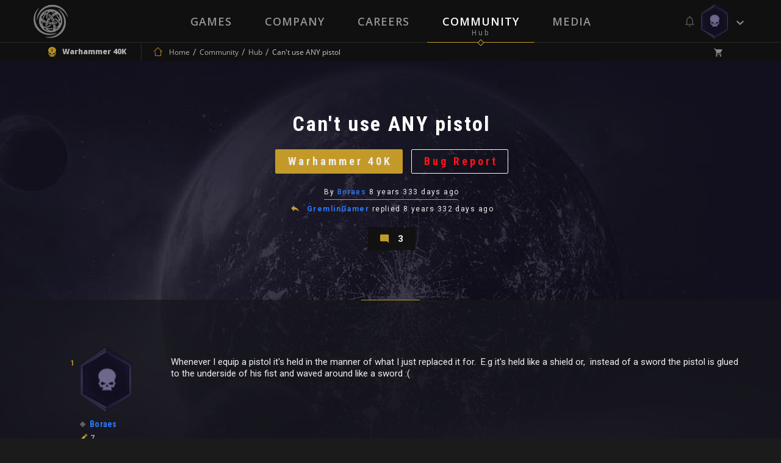

--- FILE ---
content_type: application/javascript
request_url: https://static.neocoregames.com/frontend/app/js/froala.js
body_size: 105443
content:
/*!
 * froala_editor v2.4.0 (https://www.froala.com/wysiwyg-editor)
 * License https://froala.com/wysiwyg-editor/terms/
 * Copyright 2014-2016 Froala Labs
 */

!function(a){"function"==typeof define&&define.amd?define(["jquery"],a):"object"==typeof module&&module.exports?module.exports=function(b,c){return void 0===c&&(c="undefined"!=typeof window?require("jquery"):require("jquery")(b)),a(c),c}:a(jQuery)}(function(a){var b=function(c,d){this.id=++a.FE.ID,this.opts=a.extend(!0,{},a.extend({},b.DEFAULTS,"object"==typeof d&&d));var e=JSON.stringify(this.opts);a.FE.OPTS_MAPPING[e]=a.FE.OPTS_MAPPING[e]||this.id,this.sid=a.FE.OPTS_MAPPING[e],a.FE.SHARED[this.sid]=a.FE.SHARED[this.sid]||{},this.shared=a.FE.SHARED[this.sid],this.shared.count=(this.shared.count||0)+1,this.$oel=a(c),this.$oel.data("froala.editor",this),this.o_doc=c.ownerDocument,this.o_win="defaultView"in this.o_doc?this.o_doc.defaultView:this.o_doc.parentWindow;var f=a(this.o_win).scrollTop();this.$oel.on("froala.doInit",a.proxy(function(){this.$oel.off("froala.doInit"),this.doc=this.$el.get(0).ownerDocument,this.win="defaultView"in this.doc?this.doc.defaultView:this.doc.parentWindow,this.$doc=a(this.doc),this.$win=a(this.win),this.opts.pluginsEnabled||(this.opts.pluginsEnabled=Object.keys(a.FE.PLUGINS)),this.opts.initOnClick?(this.load(a.FE.MODULES),this.$el.on("touchstart.init",function(){a(this).data("touched",!0)}),this.$el.on("touchmove.init",function(){a(this).removeData("touched")}),this.$el.on("mousedown.init touchend.init dragenter.init focus.init",a.proxy(function(b){if("touchend"==b.type&&!this.$el.data("touched"))return!0;if(1===b.which||!b.which){this.$el.off("mousedown.init touchstart.init touchmove.init touchend.init dragenter.init focus.init"),this.load(a.FE.MODULES),this.load(a.FE.PLUGINS);var c=b.originalEvent&&b.originalEvent.originalTarget;c&&"IMG"==c.tagName&&a(c).trigger("mousedown"),"undefined"==typeof this.ul&&this.destroy(),"touchend"==b.type&&this.image&&b.originalEvent&&b.originalEvent.target&&a(b.originalEvent.target).is("img")&&setTimeout(a.proxy(function(){this.image.edit(a(b.originalEvent.target))},this),100),this.ready=!0,this.events.trigger("initialized")}},this))):(this.load(a.FE.MODULES),this.load(a.FE.PLUGINS),a(this.o_win).scrollTop(f),"undefined"==typeof this.ul&&this.destroy(),this.ready=!0,this.events.trigger("initialized"))},this)),this._init()};b.DEFAULTS={initOnClick:!1,pluginsEnabled:null},b.MODULES={},b.PLUGINS={},b.VERSION="2.4.0",b.INSTANCES=[],b.OPTS_MAPPING={},b.SHARED={},b.ID=0,b.prototype._init=function(){var b=this.$oel.prop("tagName"),c=a.proxy(function(){"TEXTAREA"!=b&&(this._original_html=this._original_html||this.$oel.html()),this.$box=this.$box||this.$oel,this.opts.fullPage&&(this.opts.iframe=!0),this.opts.iframe?(this.$iframe=a('<iframe src="about:blank" frameBorder="0">'),this.$wp=a("<div></div>"),this.$box.html(this.$wp),this.$wp.append(this.$iframe),this.$iframe.get(0).contentWindow.document.open(),this.$iframe.get(0).contentWindow.document.write("<!DOCTYPE html>"),this.$iframe.get(0).contentWindow.document.write("<html><head></head><body></body></html>"),this.$iframe.get(0).contentWindow.document.close(),this.$el=this.$iframe.contents().find("body"),this.el=this.$el.get(0),this.$head=this.$iframe.contents().find("head"),this.$html=this.$iframe.contents().find("html"),this.iframe_document=this.$iframe.get(0).contentWindow.document,this.$oel.trigger("froala.doInit")):(this.$el=a("<div></div>"),this.el=this.$el.get(0),this.$wp=a("<div></div>").append(this.$el),this.$box.html(this.$wp),this.$oel.trigger("froala.doInit"))},this),d=a.proxy(function(){this.$box=a("<div>"),this.$oel.before(this.$box).hide(),this._original_html=this.$oel.val(),this.$oel.parents("form").on("submit."+this.id,a.proxy(function(){this.events.trigger("form.submit")},this)),this.$oel.parents("form").on("reset."+this.id,a.proxy(function(){this.events.trigger("form.reset")},this)),c()},this),e=a.proxy(function(){this.$el=this.$oel,this.el=this.$el.get(0),this.$el.attr("contenteditable",!0).css("outline","none").css("display","inline-block"),this.opts.multiLine=!1,this.opts.toolbarInline=!1,this.$oel.trigger("froala.doInit")},this),f=a.proxy(function(){this.$el=this.$oel,this.el=this.$el.get(0),this.opts.toolbarInline=!1,this.$oel.trigger("froala.doInit")},this),g=a.proxy(function(){this.$el=this.$oel,this.el=this.$el.get(0),this.opts.toolbarInline=!1,this.$oel.on("click.popup",function(a){a.preventDefault()}),this.$oel.trigger("froala.doInit")},this);this.opts.editInPopup?g():"TEXTAREA"==b?d():"A"==b?e():"IMG"==b?f():"BUTTON"==b||"INPUT"==b?(this.opts.editInPopup=!0,this.opts.toolbarInline=!1,g()):c()},b.prototype.load=function(b){for(var c in b)if(b.hasOwnProperty(c)){if(this[c])continue;if(a.FE.PLUGINS[c]&&this.opts.pluginsEnabled.indexOf(c)<0)continue;if(this[c]=new b[c](this),this[c]._init&&(this[c]._init(),this.opts.initOnClick&&"core"==c))return!1}},b.prototype.destroy=function(){this.shared.count--,this.events.$off();var b=this.html.get();if(this.events.trigger("destroy",[],!0),this.events.trigger("shared.destroy",void 0,!0),0===this.shared.count){for(var c in this.shared)this.shared.hasOwnProperty(c)&&(null==this.shared[c],a.FE.SHARED[this.sid][c]=null);a.FE.SHARED[this.sid]={}}this.$oel.parents("form").off("."+this.id),this.$oel.off("click.popup"),this.$oel.removeData("froala.editor"),this.$oel.off("froalaEditor"),this.core.destroy(b),a.FE.INSTANCES.splice(a.FE.INSTANCES.indexOf(this),1)},a.fn.froalaEditor=function(c){for(var d=[],e=0;e<arguments.length;e++)d.push(arguments[e]);if("string"==typeof c){var f=[];return this.each(function(){var b=a(this),e=b.data("froala.editor");if(e){var g,h;if(c.indexOf(".")>0&&e[c.split(".")[0]]?(e[c.split(".")[0]]&&(g=e[c.split(".")[0]]),h=c.split(".")[1]):(g=e,h=c.split(".")[0]),!g[h])return a.error("Method "+c+" does not exist in Froala Editor.");var i=g[h].apply(e,d.slice(1));void 0===i?f.push(this):0===f.length&&f.push(i)}}),1==f.length?f[0]:f}if("object"==typeof c||!c)return this.each(function(){var d=a(this).data("froala.editor");if(!d){var e=this;new b(e,c)}})},a.fn.froalaEditor.Constructor=b,a.FroalaEditor=b,a.FE=b,a.FE.XS=0,a.FE.SM=1,a.FE.MD=2,a.FE.LG=3,a.FE.MODULES.helpers=function(b){function c(){var a,b,c=-1;return"Microsoft Internet Explorer"==navigator.appName?(a=navigator.userAgent,b=new RegExp("MSIE ([0-9]{1,}[\\.0-9]{0,})"),null!==b.exec(a)&&(c=parseFloat(RegExp.$1))):"Netscape"==navigator.appName&&(a=navigator.userAgent,b=new RegExp("Trident/.*rv:([0-9]{1,}[\\.0-9]{0,})"),null!==b.exec(a)&&(c=parseFloat(RegExp.$1))),c}function d(){var a={},b=c();if(b>0)a.msie=!0;else{var d=navigator.userAgent.toLowerCase(),e=/(edge)[ \/]([\w.]+)/.exec(d)||/(chrome)[ \/]([\w.]+)/.exec(d)||/(webkit)[ \/]([\w.]+)/.exec(d)||/(opera)(?:.*version|)[ \/]([\w.]+)/.exec(d)||/(msie) ([\w.]+)/.exec(d)||d.indexOf("compatible")<0&&/(mozilla)(?:.*? rv:([\w.]+)|)/.exec(d)||[],f={browser:e[1]||"",version:e[2]||"0"};e[1]&&(a[f.browser]=!0),a.chrome?a.webkit=!0:a.webkit&&(a.safari=!0)}return a.msie&&(a.version=b),a}function e(){return/(iPad|iPhone|iPod)/g.test(navigator.userAgent)&&!h()}function f(){return/(Android)/g.test(navigator.userAgent)&&!h()}function g(){return/(Blackberry)/g.test(navigator.userAgent)}function h(){return/(Windows Phone)/gi.test(navigator.userAgent)}function i(){return f()||e()||g()}function j(){return window.requestAnimationFrame||window.webkitRequestAnimationFrame||window.mozRequestAnimationFrame||function(a){window.setTimeout(a,1e3/60)}}function k(a){return parseInt(a,10)||0}function l(){var b=a('<div class="fr-visibility-helper"></div>').appendTo("body"),c=k(b.css("margin-left"));return b.remove(),c}function m(){return"ontouchstart"in window||window.DocumentTouch&&document instanceof DocumentTouch}function n(a){if(!/^(https?:|ftps?:|)\/\//i.test(a))return!1;a=String(a).replace(/</g,"%3C").replace(/>/g,"%3E").replace(/"/g,"%22").replace(/ /g,"%20");var b=/(http|ftp|https):\/\/[a-z\u00a1-\uffff0-9{}]+(\.[a-z\u00a1-\uffff0-9{}]*)*([a-z\u00a1-\uffff0-9.,@?^=%&amp;:\/~+#-_{}]*[a-z\u00a1-\uffff0-9@?^=%&amp;\/~+#-_{}])?/gi;return b.test(a)}function o(a){if(/^(https?:|ftps?:|)\/\//i.test(a)){if(!n(a)&&!n("http:"+a))return""}else a=encodeURIComponent(a).replace(/%23/g,"#").replace(/%2F/g,"/").replace(/%25/g,"%").replace(/mailto%3A/gi,"mailto:").replace(/file%3A/gi,"file:").replace(/sms%3A/gi,"sms:").replace(/tel%3A/gi,"tel:").replace(/notes%3A/gi,"notes:").replace(/data%3Aimage/gi,"data:image").replace(/blob%3A/gi,"blob:").replace(/webkit-fake-url%3A/gi,"webkit-fake-url:").replace(/%3F/g,"?").replace(/%3D/g,"=").replace(/%26/g,"&").replace(/&amp;/g,"&").replace(/%2C/g,",").replace(/%3B/g,";").replace(/%2B/g,"+").replace(/%40/g,"@").replace(/%5B/g,"[").replace(/%5D/g,"]").replace(/%7B/g,"{").replace(/%7D/g,"}");return a}function p(a){return a&&!a.propertyIsEnumerable("length")&&"object"==typeof a&&"number"==typeof a.length}function q(a){function b(a){return("0"+parseInt(a,10).toString(16)).slice(-2)}try{return a&&"transparent"!==a?/^#[0-9A-F]{6}$/i.test(a)?a:(a=a.match(/^rgb\((\d+),\s*(\d+),\s*(\d+)\)$/),("#"+b(a[1])+b(a[2])+b(a[3])).toUpperCase()):""}catch(c){return null}}function r(a){var b=/^#?([a-f\d])([a-f\d])([a-f\d])$/i;a=a.replace(b,function(a,b,c,d){return b+b+c+c+d+d});var c=/^#?([a-f\d]{2})([a-f\d]{2})([a-f\d]{2})$/i.exec(a);return c?"rgb("+parseInt(c[1],16)+", "+parseInt(c[2],16)+", "+parseInt(c[3],16)+")":""}function s(b){var c=(b.css("text-align")||"").replace(/-(.*)-/g,"");if(["left","right","justify","center"].indexOf(c)<0){if(!w){var d=a('<div dir="auto" style="text-align: initial; position: fixed; left: -3000px;"><span id="s1">.</span><span id="s2">.</span></div>');a("body").append(d);var e=d.find("#s1").get(0).getBoundingClientRect().left,f=d.find("#s2").get(0).getBoundingClientRect().left;d.remove(),w=e<f?"left":"right"}c=w}return c}function t(){return null==x&&(x=navigator.platform.toUpperCase().indexOf("MAC")>=0),x}function u(){function a(a,b){var d=a[b];a[b]=function(a){var b,f=!1,g=!1;if(a.match(e)){a=a.replace(e,""),this.parentNode||(c.appendChild(this),g=!0);var h=this.parentNode;return this.id||(this.id="rootedQuerySelector_id_"+(new Date).getTime(),f=!0),b=d.call(h,"#"+this.id+" "+a),f&&(this.id=""),g&&c.removeChild(this),b}return d.call(this,a)}}var c=b.o_doc.createElement("div");try{c.querySelectorAll(":scope *")}catch(d){var e=/^\s*:scope/gi;a(HTMLElement.prototype,"querySelector"),a(HTMLElement.prototype,"querySelectorAll")}}function v(){b.browser=d(),u()}var w,x=null;return{_init:v,isIOS:e,isMac:t,isAndroid:f,isBlackberry:g,isWindowsPhone:h,isMobile:i,requestAnimationFrame:j,getPX:k,screenSize:l,isTouch:m,sanitizeURL:o,isArray:p,RGBToHex:q,HEXtoRGB:r,isURL:n,getAlignment:s}},a.FE.MODULES.events=function(b){function c(a,b,c){s(a,b,c)}function d(){c(b.$el,"cut copy paste beforepaste",function(a){v(a.type,[a])})}function e(){c(b.$el,"click mouseup mousedown touchstart touchend dragenter dragover dragleave dragend drop dragstart",function(a){v(a.type,[a])}),r("mousedown",function(){for(var c=0;c<a.FE.INSTANCES.length;c++)a.FE.INSTANCES[c]!=b&&a.FE.INSTANCES[c].popups&&a.FE.INSTANCES[c].popups.areVisible()&&a.FE.INSTANCES[c].$el.find(".fr-marker").remove()})}function f(){c(b.$el,"keydown keypress keyup input",function(a){v(a.type,[a])})}function g(){c(b.$win,b._mousedown,function(a){v("window.mousedown",[a]),n()}),c(b.$win,b._mouseup,function(a){v("window.mouseup",[a])}),c(b.$win,"cut copy keydown keyup touchmove touchend",function(a){v("window."+a.type,[a])})}function h(){c(b.$doc,"dragend drop",function(a){v("document."+a.type,[a])})}function i(c){if("undefined"==typeof c&&(c=!0),!b.$wp)return!1;if(b.helpers.isIOS()&&b.$win.get(0).focus(),!b.core.hasFocus()&&c){var d=b.$win.scrollTop();return b.$el.focus(),d!=b.$win.scrollTop()&&b.$win.scrollTop(d),!1}if(!b.core.hasFocus()||b.$el.find(".fr-marker").length>0)return!1;var e=b.selection.info(b.el);if(e.atStart&&b.selection.isCollapsed()&&null!=b.html.defaultTag()){var f=b.markers.insert();if(f&&!b.node.blockParent(f)){a(f).remove();var g=b.$el.find(b.html.blockTagsQuery()).get(0);g&&(a(g).prepend(a.FE.MARKERS),b.selection.restore())}else f&&a(f).remove()}}function j(){c(b.$el,"focus",function(a){p()&&(i(!1),C===!1&&v(a.type,[a]))}),c(b.$el,"blur",function(a){p()&&C===!0&&(v(a.type,[a]),n())}),r("focus",function(){C=!0}),r("blur",function(){C=!1})}function k(){b.helpers.isMobile()?(b._mousedown="touchstart",b._mouseup="touchend",b._move="touchmove",b._mousemove="touchmove"):(b._mousedown="mousedown",b._mouseup="mouseup",b._move="",b._mousemove="mousemove")}function l(c){var d=a(c.currentTarget);return b.edit.isDisabled()||b.node.hasClass(d.get(0),"fr-disabled")?(c.preventDefault(),!1):"mousedown"===c.type&&1!==c.which||(b.helpers.isMobile()||c.preventDefault(),(b.helpers.isAndroid()||b.helpers.isWindowsPhone())&&0===d.parents(".fr-dropdown-menu").length&&(c.preventDefault(),c.stopPropagation()),d.addClass("fr-selected"),void b.events.trigger("commands.mousedown",[d]))}function m(c,d){var e=a(c.currentTarget);if(b.edit.isDisabled()||b.node.hasClass(e.get(0),"fr-disabled"))return c.preventDefault(),!1;if("mouseup"===c.type&&1!==c.which)return!0;if(!b.node.hasClass(e.get(0),"fr-selected"))return!0;if("touchmove"!=c.type){if(c.stopPropagation(),c.stopImmediatePropagation(),c.preventDefault(),!b.node.hasClass(e.get(0),"fr-selected"))return a(".fr-selected").removeClass("fr-selected"),!1;if(a(".fr-selected").removeClass("fr-selected"),e.data("dragging")||e.attr("disabled"))return e.removeData("dragging"),!1;var f=e.data("timeout");f&&(clearTimeout(f),e.removeData("timeout")),d.apply(b,[c])}else e.data("timeout")||e.data("timeout",setTimeout(function(){e.data("dragging",!0)},100))}function n(){A=!0}function o(){A=!1}function p(){return A}function q(a,c,d){s(a,b._mousedown,c,function(a){b.edit.isDisabled()||l(a)},!0),s(a,b._mouseup+" "+b._move,c,function(a){b.edit.isDisabled()||m(a,d)},!0),s(a,"mousedown click mouseup",c,function(a){b.edit.isDisabled()||a.stopPropagation()},!0),r("window.mouseup",function(){b.edit.isDisabled()||(a.find(c).removeClass("fr-selected"),n())})}function r(a,c,d){var e=a.split(" ");if(e.length>1){for(var f=0;f<e.length;f++)r(e[f],c,d);return!0}"undefined"==typeof d&&(d=!1);var g;g=0!=a.indexOf("shared.")?B[a]=B[a]||[]:b.shared._events[a]=b.shared._events[a]||[],d?g.unshift(c):g.push(c)}function s(a,c,d,e,f){"function"==typeof d&&(f=e,e=d,d=!1);var g=f?b.shared.$_events:D,h=f?b.sid:b.id;d?a.on(c.split(" ").join(".ed"+h+" ")+".ed"+h,d,e):a.on(c.split(" ").join(".ed"+h+" ")+".ed"+h,e),g.indexOf(a.get(0))<0&&g.push(a.get(0))}function t(b,c){for(var d=0;d<b.length;d++)a(b[d]).off(".ed"+c)}function u(){t(D,b.id),D=[],0==b.shared.count&&(t(b.shared.$_events,b.sid),b.shared.$_events=null)}function v(c,d,e){if(!b.edit.isDisabled()||e){var f;if(0!=c.indexOf("shared."))f=B[c];else{if(b.shared.count>0)return!1;f=b.shared._events[c]}var g;if(f)for(var h=0;h<f.length;h++)if(g=f[h].apply(b,d),g===!1)return!1;return g=b.$oel.triggerHandler("froalaEditor."+c,a.merge([b],d||[])),g!==!1&&g}}function w(c,d,e){if(!b.edit.isDisabled()||e){var f;if(0!=c.indexOf("shared."))f=B[c];else{if(b.shared.count>0)return!1;f=b.shared._events[c]}var g;if(f)for(var h=0;h<f.length;h++)g=f[h].apply(b,[d]),"undefined"!=typeof g&&(d=g);return g=b.$oel.triggerHandler("froalaEditor."+c,a.merge([b],[d])),"undefined"!=typeof g&&(d=g),d}}function x(){for(var a in B)B.hasOwnProperty(a)&&delete B[a]}function y(){for(var a in b.shared._events)b.shared._events.hasOwnProperty(a)&&delete b.shared._events[a]}function z(){b.shared.$_events=b.shared.$_events||[],b.shared._events={},k(),e(),g(),h(),f(),j(),n(),d(),r("destroy",x),r("shared.destroy",y)}var A,B={},C=!1,D=[];return{_init:z,on:r,trigger:v,bindClick:q,disableBlur:o,enableBlur:n,blurActive:p,focus:i,chainTrigger:w,$on:s,$off:u}},a.FE.MODULES.node=function(b){function c(a){return a&&"IFRAME"!=a.tagName?Array.prototype.slice.call(a.childNodes||[]):[]}function d(b){return!!b&&(b.nodeType==Node.ELEMENT_NODE&&a.FE.BLOCK_TAGS.indexOf(b.tagName.toLowerCase())>=0)}function e(e,f){if(!e)return!0;if(e.querySelector("table"))return!1;var g=c(e);1==g.length&&d(g[0])&&(g=c(g[0]));for(var h=!1,i=0;i<g.length;i++){var j=g[i];if(!(f&&b.node.hasClass(j,"fr-marker")||j.nodeType==Node.TEXT_NODE&&0==j.textContent.length)){if("BR"!=j.tagName&&(j.textContent||"").replace(/\u200B/gi,"").replace(/\n/g,"").length>0)return!1;if(h)return!1;"BR"==j.tagName&&(h=!0)}}return!(e.querySelectorAll(a.FE.VOID_ELEMENTS.join(",")).length-e.querySelectorAll("br").length)&&(!e.querySelector(b.opts.htmlAllowedEmptyTags.join(":not(.fr-marker),")+":not(.fr-marker)")&&(!(e.querySelectorAll(a.FE.BLOCK_TAGS.join(",")).length>1)&&!e.querySelector(b.opts.htmlDoNotWrapTags.join(":not(.fr-marker),")+":not(.fr-marker)")))}function f(a){for(;a&&a.parentNode!==b.el&&(!a.parentNode||!b.node.hasClass(a.parentNode,"fr-inner"));)if(a=a.parentNode,d(a))return a;return null}function g(c,e,f){if("undefined"==typeof e&&(e=[]),"undefined"==typeof f&&(f=!0),e.push(b.el),e.indexOf(c.parentNode)>=0||c.parentNode&&b.node.hasClass(c.parentNode,"fr-inner")||c.parentNode&&a.FE.SIMPLE_ENTER_TAGS.indexOf(c.parentNode.tagName)>=0&&f)return null;for(;e.indexOf(c.parentNode)<0&&c.parentNode&&!b.node.hasClass(c.parentNode,"fr-inner")&&(a.FE.SIMPLE_ENTER_TAGS.indexOf(c.parentNode.tagName)<0||!f)&&(!d(c)||!d(c.parentNode)||!f);)c=c.parentNode;return c}function h(a){var b={},c=a.attributes;if(c)for(var d=0;d<c.length;d++){var e=c[d];b[e.nodeName]=e.value}return b}function i(a){for(var b="",c=h(a),d=Object.keys(c).sort(),e=0;e<d.length;e++){var f=d[e],g=c[f];b+=g.indexOf('"')<0?" "+f+'="'+g+'"':" "+f+"='"+g+"'"}return b}function j(a){for(var b=a.attributes,c=0;c<b.length;c++){var d=b[c];a.removeAttribute(d.nodeName)}}function k(a){return"<"+a.tagName.toLowerCase()+i(a)+">"}function l(a){return"</"+a.tagName.toLowerCase()+">"}function m(a,c){"undefined"==typeof c&&(c=!0);for(var d=a.previousSibling;d&&c&&b.node.hasClass(d,"fr-marker");)d=d.previousSibling;return!d||d.nodeType==Node.TEXT_NODE&&""===d.textContent&&m(d)}function n(a,c){"undefined"==typeof c&&(c=!0);for(var d=a.nextSibling;d&&c&&b.node.hasClass(d,"fr-marker");)d=d.nextSibling;return!d||d.nodeType==Node.TEXT_NODE&&""===d.textContent&&n(d)}function o(b){return b&&b.nodeType==Node.ELEMENT_NODE&&a.FE.VOID_ELEMENTS.indexOf((b.tagName||"").toLowerCase())>=0}function p(a){return!!a&&["UL","OL"].indexOf(a.tagName)>=0}function q(a){return a===b.el}function r(a){return a&&a.nodeType==Node.ELEMENT_NODE&&a.getAttribute("class")&&(a.getAttribute("class")||"").indexOf("fr-deletable")>=0}function s(a){return a===b.doc.activeElement&&(!b.doc.hasFocus||b.doc.hasFocus())&&!!(q(a)||a.type||a.href||~a.tabIndex)}function t(a){return(!a.getAttribute||"false"!=a.getAttribute("contenteditable"))&&["STYLE","SCRIPT"].indexOf(a.tagName)<0}function u(a,b){return a instanceof jQuery&&(a=a.get(0)),a&&a.classList&&a.classList.contains(b)}function v(a){return b.browser.msie?a:{acceptNode:a}}return{isBlock:d,isEmpty:e,blockParent:f,deepestParent:g,rawAttributes:h,attributes:i,clearAttributes:j,openTagString:k,closeTagString:l,isFirstSibling:m,isLastSibling:n,isList:p,isElement:q,contents:c,isVoid:o,hasFocus:s,isEditable:t,isDeletable:r,hasClass:u,filter:v}},a.FE.INVISIBLE_SPACE="&#8203;",a.FE.START_MARKER='<span class="fr-marker" data-id="0" data-type="true" style="display: none; line-height: 0;">'+a.FE.INVISIBLE_SPACE+"</span>",a.FE.END_MARKER='<span class="fr-marker" data-id="0" data-type="false" style="display: none; line-height: 0;">'+a.FE.INVISIBLE_SPACE+"</span>",a.FE.MARKERS=a.FE.START_MARKER+a.FE.END_MARKER,a.FE.MODULES.markers=function(b){function c(c,d){return a('<span class="fr-marker" data-id="'+d+'" data-type="'+c+'" style="display: '+(b.browser.safari?"none":"inline-block")+'; line-height: 0;">'+a.FE.INVISIBLE_SPACE+"</span>",b.doc)[0]}function d(d,e,f){try{var g=d.cloneRange();if(g.collapse(e),g.insertNode(c(e,f)),e===!0&&d.collapsed)for(var h=b.$el.find('span.fr-marker[data-type="true"][data-id="'+f+'"]'),i=h.get(0).nextSibling;i&&i.nodeType===Node.TEXT_NODE&&0===i.textContent.length;)a(i).remove(),i=h.nextSibling;if(e===!0&&!d.collapsed){var h=b.$el.find('span.fr-marker[data-type="true"][data-id="'+f+'"]').get(0),i=h.nextSibling;if(i&&i.nodeType===Node.ELEMENT_NODE&&b.node.isBlock(i)){var j=[i];do i=j[0],j=b.node.contents(i);while(j[0]&&b.node.isBlock(j[0]));a(i).prepend(a(h))}}if(e===!1&&!d.collapsed){var h=b.$el.find('span.fr-marker[data-type="false"][data-id="'+f+'"]').get(0),i=h.previousSibling;if(i&&i.nodeType===Node.ELEMENT_NODE&&b.node.isBlock(i)){var j=[i];do i=j[j.length-1],j=b.node.contents(i);while(j[j.length-1]&&b.node.isBlock(j[j.length-1]));a(i).append(a(h))}h.parentNode&&["TD","TH"].indexOf(h.parentNode.tagName)>=0&&h.parentNode.previousSibling&&!h.previousSibling&&a(h.parentNode.previousSibling).append(h)}var k=b.$el.find('span.fr-marker[data-type="'+e+'"][data-id="'+f+'"]').get(0);return k&&(k.style.display="none"),k}catch(l){return null}}function e(){if(!b.$wp)return null;try{var c=b.selection.ranges(0),d=c.commonAncestorContainer;if(d!=b.el&&0==b.$el.find(d).length)return null;var e=c.cloneRange(),f=c.cloneRange();e.collapse(!0);var g=a('<span class="fr-marker" style="display: none; line-height: 0;">'+a.FE.INVISIBLE_SPACE+"</span>",b.doc)[0];if(e.insertNode(g),g=b.$el.find("span.fr-marker").get(0)){for(var h=g.nextSibling;h&&h.nodeType===Node.TEXT_NODE&&0===h.textContent.length;)a(h).remove(),h=b.$el.find("span.fr-marker").get(0).nextSibling;return b.selection.clear(),b.selection.get().addRange(f),g}return null}catch(i){}}function f(){b.selection.isCollapsed()||b.selection.remove();var c=b.$el.find(".fr-marker").get(0);if(null==c&&(c=e()),null==c)return null;var d=b.node.deepestParent(c);if(d||(d=b.node.blockParent(c),d&&"LI"!=d.tagName&&(d=null)),d)if(b.node.isBlock(d)&&b.node.isEmpty(d))a(d).replaceWith('<span class="fr-marker"></span>');else if(b.cursor.isAtStart(c,d))a(d).before('<span class="fr-marker"></span>'),a(c).remove();else if(b.cursor.isAtEnd(c,d))a(d).after('<span class="fr-marker"></span>'),a(c).remove();else{var f=c,g="",h="";do f=f.parentNode,g+=b.node.closeTagString(f),h=b.node.openTagString(f)+h;while(f!=d);a(c).replaceWith('<span id="fr-break"></span>');var i=b.node.openTagString(d)+a(d).html()+b.node.closeTagString(d);i=i.replace(/<span id="fr-break"><\/span>/g,g+'<span class="fr-marker"></span>'+h),a(d).replaceWith(i)}return b.$el.find(".fr-marker").get(0)}function g(a){var c=a.clientX,d=a.clientY;h();var f,g=null;if("undefined"!=typeof b.doc.caretPositionFromPoint?(f=b.doc.caretPositionFromPoint(c,d),g=b.doc.createRange(),g.setStart(f.offsetNode,f.offset),g.setEnd(f.offsetNode,f.offset)):"undefined"!=typeof b.doc.caretRangeFromPoint&&(f=b.doc.caretRangeFromPoint(c,d),g=b.doc.createRange(),g.setStart(f.startContainer,f.startOffset),g.setEnd(f.startContainer,f.startOffset)),null!==g&&"undefined"!=typeof b.win.getSelection){var i=b.win.getSelection();i.removeAllRanges(),i.addRange(g)}else if("undefined"!=typeof b.doc.body.createTextRange)try{g=b.doc.body.createTextRange(),g.moveToPoint(c,d);var j=g.duplicate();j.moveToPoint(c,d),g.setEndPoint("EndToEnd",j),g.select()}catch(k){return!1}e()}function h(){b.$el.find(".fr-marker").remove()}return{place:d,insert:e,split:f,insertAtPoint:g,remove:h}},a.FE.MODULES.selection=function(b){function c(){var a="";return b.win.getSelection?a=b.win.getSelection():b.doc.getSelection?a=b.doc.getSelection():b.doc.selection&&(a=b.doc.selection.createRange().text),a.toString()}function d(){var a="";return a=b.win.getSelection?b.win.getSelection():b.doc.getSelection?b.doc.getSelection():b.doc.selection.createRange()}function e(a){var c=d(),e=[];if(c&&c.getRangeAt&&c.rangeCount)for(var e=[],f=0;f<c.rangeCount;f++)e.push(c.getRangeAt(f));else e=b.doc.createRange?[b.doc.createRange()]:[];return"undefined"!=typeof a?e[a]:e}function f(){var a=d();try{a.removeAllRanges?a.removeAllRanges():a.empty?a.empty():a.clear&&a.clear()}catch(b){}}function g(){var f=d();try{if(f.rangeCount){var g=e(0),h=g.startContainer;if(h.nodeType==Node.TEXT_NODE&&g.startOffset==(h.textContent||"").length&&h.nextSibling&&(h=h.nextSibling),h.nodeType==Node.ELEMENT_NODE){var i=!1;if(h.childNodes.length>0&&h.childNodes[g.startOffset]){for(var j=h.childNodes[g.startOffset];j&&j.nodeType==Node.TEXT_NODE&&0==j.textContent.length;)j=j.nextSibling;if(j&&j.textContent.replace(/\u200B/g,"")===c().replace(/\u200B/g,"")&&(h=j,i=!0),!i&&h.childNodes.length>1&&g.startOffset>0&&h.childNodes[g.startOffset-1]){for(var j=h.childNodes[g.startOffset-1];j&&j.nodeType==Node.TEXT_NODE&&0==j.textContent.length;)j=j.nextSibling;j&&j.textContent.replace(/\u200B/g,"")===c().replace(/\u200B/g,"")&&(h=j,i=!0)}}else if(!g.collapsed&&h.nextSibling&&h.nextSibling.nodeType==Node.ELEMENT_NODE){var j=h.nextSibling;j&&j.textContent.replace(/\u200B/g,"")===c().replace(/\u200B/g,"")&&(h=j,i=!0)}!i&&h.childNodes.length>0&&a(h.childNodes[0]).text().replace(/\u200B/g,"")===c().replace(/\u200B/g,"")&&["BR","IMG","HR"].indexOf(h.childNodes[0].tagName)<0&&(h=h.childNodes[0])}for(;h.nodeType!=Node.ELEMENT_NODE&&h.parentNode;)h=h.parentNode;for(var k=h;k&&"HTML"!=k.tagName;){if(k==b.el)return h;k=a(k).parent()[0]}}}catch(l){}return b.el}function h(){var f=d();try{if(f.rangeCount){var g=e(0),h=g.endContainer;if(h.nodeType==Node.ELEMENT_NODE){var i=!1;if(h.childNodes.length>0&&h.childNodes[g.endOffset]&&a(h.childNodes[g.endOffset]).text()===c())h=h.childNodes[g.endOffset],i=!0;else if(!g.collapsed&&h.previousSibling&&h.previousSibling.nodeType==Node.ELEMENT_NODE){var j=h.previousSibling;j&&j.textContent.replace(/\u200B/g,"")===c().replace(/\u200B/g,"")&&(h=j,i=!0)}else if(!g.collapsed&&h.childNodes.length>0&&h.childNodes[g.endOffset]){var j=h.childNodes[g.endOffset].previousSibling;j.nodeType==Node.ELEMENT_NODE&&j&&j.textContent.replace(/\u200B/g,"")===c().replace(/\u200B/g,"")&&(h=j,i=!0)}!i&&h.childNodes.length>0&&a(h.childNodes[h.childNodes.length-1]).text()===c()&&["BR","IMG","HR"].indexOf(h.childNodes[h.childNodes.length-1].tagName)<0&&(h=h.childNodes[h.childNodes.length-1])}for(h.nodeType==Node.TEXT_NODE&&0==g.endOffset&&h.previousSibling&&h.previousSibling.nodeType==Node.ELEMENT_NODE&&(h=h.previousSibling);h.nodeType!=Node.ELEMENT_NODE&&h.parentNode;)h=h.parentNode;for(var k=h;k&&"HTML"!=k.tagName;){if(k==b.el)return h;k=a(k).parent()[0]}}}catch(l){}return b.el}function i(a,b){var c=a;return c.nodeType==Node.ELEMENT_NODE&&c.childNodes.length>0&&c.childNodes[b]&&(c=c.childNodes[b]),c.nodeType==Node.TEXT_NODE&&(c=c.parentNode),c}function j(){var c=[],f=d();if(t()&&f.rangeCount)for(var g=e(),h=0;h<g.length;h++){var j=g[h],k=i(j.startContainer,j.startOffset),l=i(j.endContainer,j.endOffset);b.node.isBlock(k)&&c.indexOf(k)<0&&c.push(k);var m=b.node.blockParent(k);m&&c.indexOf(m)<0&&c.push(m);for(var n=[],o=k;o!==l&&o!==b.el;)n.indexOf(o)<0&&o.children&&o.children.length?(n.push(o),o=o.children[0]):o.nextSibling?o=o.nextSibling:o.parentNode&&(o=o.parentNode,n.push(o)),b.node.isBlock(o)&&n.indexOf(o)<0&&c.indexOf(o)<0&&(o!==l||j.endOffset>0)&&c.push(o);b.node.isBlock(l)&&c.indexOf(l)<0&&j.endOffset>0&&c.push(l);var m=b.node.blockParent(l);m&&c.indexOf(m)<0&&c.push(m)}for(var h=c.length-1;h>0;h--)a(c[h]).find(c).length&&("LI"!=c[h].tagName||1==c[h].children.length&&c.indexOf(c[h].children[0])>=0)&&c.splice(h,1);return c}function k(){if(b.$wp){b.markers.remove();for(var a=e(),c=[],d=0;d<a.length;d++)if(a[d].startContainer!==b.doc){var f=a[d],g=f.collapsed,h=b.markers.place(f,!0,d),i=b.markers.place(f,!1,d);if(b.el.normalize(),b.browser.safari&&!g){var f=b.doc.createRange();f.setStartAfter(h),f.setEndBefore(i),c.push(f)}}if(b.browser.safari&&c.length){b.selection.clear();for(var d=0;d<c.length;d++)b.selection.get().addRange(c[d])}}}function l(){var c=b.el.querySelectorAll('.fr-marker[data-type="true"]');if(!b.$wp)return b.markers.remove(),!1;if(0===c.length)return!1;if(b.browser.msie||b.browser.edge)for(var e=0;e<c.length;e++)c[e].style.display="inline-block";b.core.hasFocus()||b.browser.msie||b.browser.webkit||b.$el.focus(),f();for(var g=d(),e=0;e<c.length;e++){var h=a(c[e]).data("id"),i=c[e],j=b.doc.createRange(),k=b.$el.find('.fr-marker[data-type="false"][data-id="'+h+'"]');(b.browser.msie||b.browser.edge)&&k.css("display","inline-block");var l=null;if(k.length>0){k=k[0];try{for(var n=!1,o=i.nextSibling;o&&o.nodeType==Node.TEXT_NODE&&0==o.textContent.length;){var p=o;o=o.nextSibling,a(p).remove()}for(var q=k.nextSibling;q&&q.nodeType==Node.TEXT_NODE&&0==q.textContent.length;){var p=q;q=q.nextSibling,a(p).remove()}if(i.nextSibling==k||k.nextSibling==i){for(var r=i.nextSibling==k?i:k,s=r==i?k:i,t=r.previousSibling;t&&t.nodeType==Node.TEXT_NODE&&0==t.length;){var p=t;t=t.previousSibling,a(p).remove()}if(t&&t.nodeType==Node.TEXT_NODE)for(;t&&t.previousSibling&&t.previousSibling.nodeType==Node.TEXT_NODE;)t.previousSibling.textContent=t.previousSibling.textContent+t.textContent,t=t.previousSibling,a(t.nextSibling).remove();for(var u=s.nextSibling;u&&u.nodeType==Node.TEXT_NODE&&0==u.length;){var p=u;u=u.nextSibling,a(p).remove()}if(u&&u.nodeType==Node.TEXT_NODE)for(;u&&u.nextSibling&&u.nextSibling.nodeType==Node.TEXT_NODE;)u.nextSibling.textContent=u.textContent+u.nextSibling.textContent,u=u.nextSibling,a(u.previousSibling).remove();if(t&&(b.node.isVoid(t)||b.node.isBlock(t))&&(t=null),u&&(b.node.isVoid(u)||b.node.isBlock(u))&&(u=null),t&&u&&t.nodeType==Node.TEXT_NODE&&u.nodeType==Node.TEXT_NODE){a(i).remove(),a(k).remove();var v=t.textContent.length;t.textContent=t.textContent+u.textContent,a(u).remove(),b.spaces.normalize(t),j.setStart(t,v),j.setEnd(t,v),n=!0}else!t&&u&&u.nodeType==Node.TEXT_NODE?(a(i).remove(),a(k).remove(),b.spaces.normalize(u),l=a(b.doc.createTextNode("\u200b")),a(u).before(l),j.setStart(u,0),j.setEnd(u,0),n=!0):!u&&t&&t.nodeType==Node.TEXT_NODE&&(a(i).remove(),a(k).remove(),b.spaces.normalize(t),l=a(b.doc.createTextNode("\u200b")),a(t).after(l),j.setStart(t,t.textContent.length),j.setEnd(t,t.textContent.length),n=!0)}if(!n){var w,x;if(b.browser.chrome&&i.nextSibling==k)w=m(k,j,!0)||j.setStartAfter(k),x=m(i,j,!1)||j.setEndBefore(i);else{i.previousSibling==k&&(i=k,k=i.nextSibling),k.nextSibling&&"BR"===k.nextSibling.tagName||!k.nextSibling&&b.node.isBlock(i.previousSibling)||i.previousSibling&&"BR"==i.previousSibling.tagName||(i.style.display="inline",k.style.display="inline",l=a(b.doc.createTextNode("\u200b")));var y=i.previousSibling;y&&y.style&&"block"==b.win.getComputedStyle(y).display&&!b.opts.enter==a.FE.ENTER_BR?(j.setEndAfter(y),j.setStartAfter(y)):(w=m(i,j,!0)||a(i).before(l)&&j.setStartBefore(i),x=m(k,j,!1)||a(k).after(l)&&j.setEndAfter(k))}"function"==typeof w&&w(),"function"==typeof x&&x()}}catch(z){}}l&&l.remove();try{g.addRange(j)}catch(z){}}b.markers.remove()}function m(c,d,e){var f=c.previousSibling,g=c.nextSibling;if(f&&g&&f.nodeType==Node.TEXT_NODE&&g.nodeType==Node.TEXT_NODE){var h=f.textContent.length;return e?(g.textContent=f.textContent+g.textContent,a(f).remove(),a(c).remove(),b.spaces.normalize(g),function(){d.setStart(g,h)}):(f.textContent=f.textContent+g.textContent,a(g).remove(),a(c).remove(),b.spaces.normalize(f),function(){d.setEnd(f,h)})}if(f&&!g&&f.nodeType==Node.TEXT_NODE){var h=f.textContent.length;return e?(b.spaces.normalize(f),function(){d.setStart(f,h)}):(b.spaces.normalize(f),function(){d.setEnd(f,h)})}return!(!g||f||g.nodeType!=Node.TEXT_NODE)&&(e?(b.spaces.normalize(g),function(){d.setStart(g,0)}):(b.spaces.normalize(g),function(){d.setEnd(g,0)}))}function n(){return!0}function o(){for(var a=e(),b=0;b<a.length;b++)if(!a[b].collapsed)return!1;return!0}function p(a){var c,d,e=!1,f=!1;if(b.win.getSelection){var g=b.win.getSelection();g.rangeCount&&(c=g.getRangeAt(0),d=c.cloneRange(),d.selectNodeContents(a),d.setEnd(c.startContainer,c.startOffset),e=""===d.toString(),d.selectNodeContents(a),d.setStart(c.endContainer,c.endOffset),f=""===d.toString())}else b.doc.selection&&"Control"!=b.doc.selection.type&&(c=b.doc.selection.createRange(),d=c.duplicate(),d.moveToElementText(a),d.setEndPoint("EndToStart",c),
e=""===d.text,d.moveToElementText(a),d.setEndPoint("StartToEnd",c),f=""===d.text);return{atStart:e,atEnd:f}}function q(){if(o())return!1;b.$el.find("td, th, img").prepend('<span class="fr-mk">'+a.FE.INVISIBLE_SPACE+"</span>");var c=!1,d=p(b.el);return d.atStart&&d.atEnd&&(c=!0),b.$el.find(".fr-mk").remove(),c}function r(c,d){"undefined"==typeof d&&(d=!0);var e=a(c).html();e&&e.replace(/\u200b/g,"").length!=e.length&&a(c).html(e.replace(/\u200b/g,""));for(var f=b.node.contents(c),g=0;g<f.length;g++)f[g].nodeType!=Node.ELEMENT_NODE?a(f[g]).remove():(r(f[g],0==g),0==g&&(d=!1));c.nodeType==Node.TEXT_NODE?a(c).replaceWith('<span data-first="true" data-text="true"></span>'):d&&a(c).attr("data-first",!0)}function s(c,d){var e=b.node.contents(c.get(0));["TD","TH"].indexOf(c.get(0).tagName)>=0&&1==c.find(".fr-marker").length&&b.node.hasClass(e[0],"fr-marker")&&c.attr("data-del-cell",!0);for(var f=0;f<e.length;f++){var g=e[f];b.node.hasClass(g,"fr-marker")?d=(d+1)%2:d?a(g).find(".fr-marker").length>0?d=s(a(g),d):["TD","TH"].indexOf(g.tagName)<0&&!b.node.hasClass(g,"fr-inner")?!b.opts.keepFormatOnDelete||b.$el.find("[data-first]").length>0?a(g).remove():r(g):b.node.hasClass(g,"fr-inner")?0==a(g).find(".fr-inner").length?a(g).html("<br>"):a(g).find(".fr-inner").filter(function(){return 0==a(this).find("fr-inner").length}).html("<br>"):(a(g).empty(),a(g).attr("data-del-cell",!0)):a(g).find(".fr-marker").length>0&&(d=s(a(g),d))}return d}function t(){try{if(!b.$wp)return!1;for(var a=e(0),c=a.commonAncestorContainer;c&&!b.node.isElement(c);)c=c.parentNode;return!!b.node.isElement(c)}catch(d){return!1}}function u(){if(o())return!0;k();for(var c=function(b){for(var c=b.previousSibling;c&&c.nodeType==Node.TEXT_NODE&&0==c.textContent.length;){var d=c,c=c.previousSibling;a(d).remove()}return c},d=function(b){for(var c=b.nextSibling;c&&c.nodeType==Node.TEXT_NODE&&0==c.textContent.length;){var d=c,c=c.nextSibling;a(d).remove()}return c},e=b.$el.find('.fr-marker[data-type="true"]'),f=0;f<e.length;f++)for(var g=e[f];!c(g)&&!b.node.isBlock(g.parentNode)&&!b.$el.is(g.parentNode);)a(g.parentNode).before(g);for(var h=b.$el.find('.fr-marker[data-type="false"]'),f=0;f<h.length;f++){for(var i=h[f];!d(i)&&!b.node.isBlock(i.parentNode)&&!b.$el.is(i.parentNode);)a(i.parentNode).after(i);i.parentNode&&b.node.isBlock(i.parentNode)&&b.node.isEmpty(i.parentNode)&&!b.$el.is(i.parentNode)&&b.opts.keepFormatOnDelete&&a(i.parentNode).after(i)}if(n()){s(b.$el,0);var j=b.$el.find('[data-first="true"]');if(j.length)b.$el.find(".fr-marker").remove(),j.append(a.FE.INVISIBLE_SPACE+a.FE.MARKERS).removeAttr("data-first"),j.attr("data-text")&&j.replaceWith(j.html());else{b.$el.find("table").filter(function(){var b=a(this).find("[data-del-cell]").length>0&&a(this).find("[data-del-cell]").length==a(this).find("td, th").length;return b}).remove(),b.$el.find("[data-del-cell]").removeAttr("data-del-cell");for(var e=b.$el.find('.fr-marker[data-type="true"]'),f=0;f<e.length;f++){var m=e[f],p=m.nextSibling,q=b.$el.find('.fr-marker[data-type="false"][data-id="'+a(m).data("id")+'"]').get(0);if(q){if(p&&p==q);else if(m){var r=b.node.blockParent(m),t=b.node.blockParent(q),u=!1,v=!1;if(r&&["UL","OL"].indexOf(r.tagName)>=0&&(r=null,u=!0),t&&["UL","OL"].indexOf(t.tagName)>=0&&(t=null,v=!0),a(m).after(q),r==t);else if(null!=r||u)if(null!=t||v||0!=a(r).parentsUntil(b.$el,"table").length)r&&t&&0==a(r).parentsUntil(b.$el,"table").length&&0==a(t).parentsUntil(b.$el,"table").length&&(a(r).append(a(t).html()),a(t).remove());else{for(var p=r;!p.nextSibling&&p.parentNode!=b.el;)p=p.parentNode;for(p=p.nextSibling;p&&"BR"!=p.tagName;){var w=p.nextSibling;a(r).append(p),p=w}p&&"BR"==p.tagName&&a(p).remove()}else{var x=b.node.deepestParent(m);x?(a(x).after(a(t).html()),a(t).remove()):0==a(t).parentsUntil(b.$el,"table").length&&(a(m).next().after(a(t).html()),a(t).remove())}}}else q=a(m).clone().attr("data-type",!1),a(m).after(q)}}}b.opts.keepFormatOnDelete||b.html.fillEmptyBlocks(),b.html.cleanEmptyTags(!0),b.clean.lists(),b.spaces.normalize();var y=b.$el.find(".fr-marker:last").get(0),z=b.$el.find(".fr-marker:first").get(0);!y.nextSibling&&z.previousSibling&&"BR"==z.previousSibling.tagName&&b.node.isElement(y.parentNode)&&b.node.isElement(z.parentNode)&&b.$el.append("<br>"),l()}function v(c){if(!c||c.getElementsByClassName("fr-marker").length>0)return!1;for(var d=c.firstChild;d&&b.node.isBlock(d);)c=d,d=d.firstChild;c.innerHTML=a.FE.MARKERS+c.innerHTML}function w(c){if(!c||c.getElementsByClassName("fr-marker").length>0)return!1;for(var d=c.lastChild;d&&b.node.isBlock(d);)c=d,d=d.lastChild;c.innerHTML=c.innerHTML+a.FE.MARKERS}function x(c,d){"undefined"==typeof d&&(d=!0);for(var e=c.previousSibling;e&&e.nodeType==Node.TEXT_NODE&&0==e.textContent.length;)e=e.previousSibling;return e?(b.node.isBlock(e)?w(e):"BR"==e.tagName?a(e).before(a.FE.MARKERS):a(e).after(a.FE.MARKERS),!0):!!d&&(b.node.isBlock(c)?v(c):a(c).before(a.FE.MARKERS),!0)}function y(c,d){"undefined"==typeof d&&(d=!0);for(var e=c.nextSibling;e&&e.nodeType==Node.TEXT_NODE&&0==e.textContent.length;)e=e.nextSibling;return e?(b.node.isBlock(e)?v(e):a(e).before(a.FE.MARKERS),!0):!!d&&(b.node.isBlock(c)?w(c):a(c).after(a.FE.MARKERS),!0)}return{text:c,get:d,ranges:e,clear:f,element:g,endElement:h,save:k,restore:l,isCollapsed:o,isFull:q,inEditor:t,remove:u,blocks:j,info:p,setAtEnd:w,setAtStart:v,setBefore:x,setAfter:y,rangeElement:i}},a.extend(a.FE.DEFAULTS,{htmlAllowedTags:["a","abbr","address","area","article","aside","audio","b","base","bdi","bdo","blockquote","br","button","canvas","caption","cite","code","col","colgroup","datalist","dd","del","details","dfn","dialog","div","dl","dt","em","embed","fieldset","figcaption","figure","footer","form","h1","h2","h3","h4","h5","h6","header","hgroup","hr","i","iframe","img","input","ins","kbd","keygen","label","legend","li","link","main","map","mark","menu","menuitem","meter","nav","noscript","object","ol","optgroup","option","output","p","param","pre","progress","queue","rp","rt","ruby","s","samp","script","style","section","select","small","source","span","strike","strong","sub","summary","sup","table","tbody","td","textarea","tfoot","th","thead","time","tr","track","u","ul","var","video","wbr"],htmlRemoveTags:["script","style"],htmlAllowedAttrs:["accept","accept-charset","accesskey","action","align","allowfullscreen","allowtransparency","alt","async","autocomplete","autofocus","autoplay","autosave","background","bgcolor","border","charset","cellpadding","cellspacing","checked","cite","class","color","cols","colspan","content","contenteditable","contextmenu","controls","coords","data","data-.*","datetime","default","defer","dir","dirname","disabled","download","draggable","dropzone","enctype","for","form","formaction","frameborder","headers","height","hidden","high","href","hreflang","http-equiv","icon","id","ismap","itemprop","keytype","kind","label","lang","language","list","loop","low","max","maxlength","media","method","min","mozallowfullscreen","multiple","name","novalidate","open","optimum","pattern","ping","placeholder","poster","preload","pubdate","radiogroup","readonly","rel","required","reversed","rows","rowspan","sandbox","scope","scoped","scrolling","seamless","selected","shape","size","sizes","span","src","srcdoc","srclang","srcset","start","step","summary","spellcheck","style","tabindex","target","title","type","translate","usemap","value","valign","webkitallowfullscreen","width","wrap"],htmlAllowComments:!0,fullPage:!1}),a.FE.HTML5Map={B:"STRONG",I:"EM",STRIKE:"S"},a.FE.MODULES.clean=function(b){function c(a){if(a.nodeType==Node.ELEMENT_NODE&&a.getAttribute("class")&&a.getAttribute("class").indexOf("fr-marker")>=0)return!1;var d,e=b.node.contents(a),f=[];for(d=0;d<e.length;d++)e[d].nodeType!=Node.ELEMENT_NODE||b.node.isVoid(e[d])?e[d].nodeType==Node.TEXT_NODE&&(e[d].textContent=e[d].textContent.replace(/\u200b/g,"").replace(/&/g,"&amp;")):e[d].textContent.replace(/\u200b/g,"").length!=e[d].textContent.length&&c(e[d]);if(a.nodeType==Node.ELEMENT_NODE&&!b.node.isVoid(a)&&(a.normalize(),e=b.node.contents(a),f=a.querySelectorAll(".fr-marker"),e.length-f.length==0)){for(d=0;d<e.length;d++)if((e[d].getAttribute("class")||"").indexOf("fr-marker")<0)return!1;for(d=0;d<f.length;d++)a.parentNode.insertBefore(f[d].cloneNode(!0),a);return a.parentNode.removeChild(a),!1}}function d(a){if(a.nodeType==Node.COMMENT_NODE)return"<!--"+a.nodeValue+"-->";if(a.nodeType==Node.TEXT_NODE)return a.textContent.replace(/\&/g,"&amp;").replace(/\</g,"&lt;").replace(/\>/g,"&gt;").replace(/\u00A0/g,"&nbsp;");if(a.nodeType!=Node.ELEMENT_NODE)return a.outerHTML;if(a.nodeType==Node.ELEMENT_NODE&&["STYLE","SCRIPT"].indexOf(a.tagName)>=0)return a.outerHTML;if(a.nodeType==Node.ELEMENT_NODE&&"svg"==a.tagName){var c=document.createElement("div"),e=a.cloneNode(!0);return c.appendChild(e),c.innerHTML}if("IFRAME"==a.tagName)return a.outerHTML;var f=a.childNodes;if(0===f.length)return a.outerHTML;for(var g="",h=0;h<f.length;h++)g+=d(f[h]);return b.node.openTagString(a)+g+b.node.closeTagString(a)}function e(a){return H=[],a=a.replace(/<script\b[^<]*(?:(?!<\/script>)<[^<]*)*<\/script>/gi,function(a){return H.push(a),"[FROALA.EDITOR.SCRIPT "+(H.length-1)+"]"}),a=a.replace(/<img((?:[\w\W]*?)) src="/g,'<img$1 data-fr-src="')}function f(a){return a=a.replace(/\[FROALA\.EDITOR\.SCRIPT ([\d]*)\]/gi,function(a,c){return b.opts.htmlRemoveTags.indexOf("script")>=0?"":H[parseInt(c,10)]}),a=a.replace(/<img((?:[\w\W]*?)) data-fr-src="/g,'<img$1 src="')}function g(a){var b;for(b in a)a.hasOwnProperty(b)&&(b.match(G)||delete a[b]);for(var c="",d=Object.keys(a).sort(),e=0;e<d.length;e++)b=d[e],c+=a[b].indexOf('"')<0?" "+b+'="'+a[b]+'"':" "+b+"='"+a[b]+"'";return c}function h(a,c,d){if(b.opts.fullPage){var e=b.html.extractDoctype(d),f=g(b.html.extractNodeAttrs(d,"html"));c=null==c?b.html.extractNode(d,"head")||"<title></title>":c;var h=g(b.html.extractNodeAttrs(d,"head")),i=g(b.html.extractNodeAttrs(d,"body"));return e+"<html"+f+"><head"+h+">"+c+"</head><body"+i+">"+a+"</body></html>"}return a}function i(c,e){var f=a("<div>"+c+"</div>"),g="";if(f){for(var h=b.node.contents(f.get(0)),i=0;i<h.length;i++)e(h[i]);h=b.node.contents(f.get(0));for(var i=0;i<h.length;i++)g+=d(h[i])}return g}function j(a,c,d){a=e(a);var g=a,j=null;if(b.opts.fullPage){var g=b.html.extractNode(a,"body")||(a.indexOf("<body")>=0?"":a);d&&(j=b.html.extractNode(a,"head")||"")}g=i(g,c),j&&(j=i(j,c));var k=h(g,j,a);return f(k)}function k(a){return a.replace(/\u200b/g,"").length==a.length?a:b.clean.exec(a,c)}function l(){var c=b.el.querySelectorAll(Object.keys(a.FE.HTML5Map).join(","));if(c.length){var d=!1;b.el.querySelector(".fr-marker")||(b.selection.save(),d=!0);for(var e=0;e<c.length;e++)""===b.node.attributes(c[e])&&a(c[e]).replaceWith("<"+a.FE.HTML5Map[c[e].tagName]+">"+c[e].innerHTML+"</"+a.FE.HTML5Map[c[e].tagName]+">");d&&b.selection.restore()}}function m(c){if("SPAN"==c.tagName&&(c.getAttribute("class")||"").indexOf("fr-marker")>=0)return!1;if("PRE"==c.tagName&&o(c),c.nodeType==Node.ELEMENT_NODE&&(c.getAttribute("data-fr-src")&&c.setAttribute("data-fr-src",b.helpers.sanitizeURL(c.getAttribute("data-fr-src"))),c.getAttribute("href")&&c.setAttribute("href",b.helpers.sanitizeURL(c.getAttribute("href"))),["TABLE","TBODY","TFOOT","TR"].indexOf(c.tagName)>=0&&(c.innerHTML=c.innerHTML.trim())),!b.opts.pasteAllowLocalImages&&c.nodeType==Node.ELEMENT_NODE&&"IMG"==c.tagName&&c.getAttribute("data-fr-src")&&0==c.getAttribute("data-fr-src").indexOf("file://"))return c.parentNode.removeChild(c),!1;if(c.nodeType==Node.ELEMENT_NODE&&a.FE.HTML5Map[c.tagName]&&""===b.node.attributes(c)){var d=a.FE.HTML5Map[c.tagName],e="<"+d+">"+c.innerHTML+"</"+d+">";c.insertAdjacentHTML("beforebegin",e),c=c.previousSibling,c.parentNode.removeChild(c.nextSibling)}if(b.opts.htmlAllowComments||c.nodeType!=Node.COMMENT_NODE)if(c.tagName&&c.tagName.match(F))c.parentNode.removeChild(c);else if(c.tagName&&!c.tagName.match(E))c.outerHTML=c.innerHTML;else{var f=c.attributes;if(f)for(var g=f.length-1;g>=0;g--){var h=f[g];h.nodeName.match(G)||c.removeAttribute(h.nodeName)}}else 0!==c.data.indexOf("[FROALA.EDITOR")&&c.parentNode.removeChild(c)}function n(a){for(var c=b.node.contents(a),d=0;d<c.length;d++)c[d].nodeType!=Node.TEXT_NODE&&n(c[d]);m(a)}function o(a){var b=a.innerHTML;b.indexOf("\n")>=0&&(a.innerHTML=b.replace(/\n/g,"<br>"))}function p(c,d,e,f){"undefined"==typeof d&&(d=[]),"undefined"==typeof e&&(e=[]),"undefined"==typeof f&&(f=!1),c=c.replace(/\u0009/g,"");var g,h=a.merge([],b.opts.htmlAllowedTags);for(g=0;g<d.length;g++)h.indexOf(d[g])>=0&&h.splice(h.indexOf(d[g]),1);var i=a.merge([],b.opts.htmlAllowedAttrs);for(g=0;g<e.length;g++)i.indexOf(e[g])>=0&&i.splice(i.indexOf(e[g]),1);return i.push("data-fr-.*"),i.push("fr-.*"),E=new RegExp("^"+h.join("$|^")+"$","gi"),G=new RegExp("^"+i.join("$|^")+"$","gi"),F=new RegExp("^"+b.opts.htmlRemoveTags.join("$|^")+"$","gi"),c=j(c,n,!0)}function q(){for(var c=b.el.querySelectorAll("blockquote + blockquote"),d=0;d<c.length;d++){var e=c[d];b.node.attributes(e)==b.node.attributes(e.previousSibling)&&(a(e).prev().append(a(e).html()),a(e).remove())}}function r(){for(var a=b.el.querySelectorAll("tr"),c=0;c<a.length;c++){for(var d=a[c].children,e=!0,f=0;f<d.length;f++)if("TH"!=d[f].tagName){e=!1;break}if(0!=e&&0!=d.length){for(var g=a[c];g&&"TABLE"!=g.tagName&&"THEAD"!=g.tagName;)g=g.parentNode;var h=g;"THEAD"!=h.tagName&&(h=b.doc.createElement("THEAD"),g.insertBefore(h,g.firstChild)),h.appendChild(a[c])}}}function s(){var c=b.html.defaultTag();if(c)for(var d=b.el.querySelectorAll("td > "+c+", th > "+c),e=0;e<d.length;e++)""===b.node.attributes(d[e])&&a(d[e]).replaceWith(d[e].innerHTML+"<br>")}function t(){r(),s()}function u(){var a=[],c=function(a){return!b.node.isList(a.parentNode)};do{if(a.length){var d=a[0],e=b.doc.createElement("ul");d.parentNode.insertBefore(e,d);do{var f=d;d=d.nextSibling,e.appendChild(f)}while(d&&"LI"==d.tagName)}a=[];for(var g=b.el.querySelectorAll("li"),h=0;h<g.length;h++)c(g[h])&&a.push(g[h])}while(a.length>0)}function v(){for(var a=b.el.querySelectorAll("ol + ol, ul + ul"),c=0;c<a.length;c++){var d=a[c];if(b.node.isList(d.previousSibling)&&b.node.openTagString(d)==b.node.openTagString(d.previousSibling)){for(var e=b.node.contents(d),f=0;f<e.length;f++)d.previousSibling.appendChild(e[f]);d.parentNode.removeChild(d)}}}function w(){var a,c=function(b){b.querySelector("LI")||(a=!0,b.parentNode.removeChild(b))};do{a=!1;for(var d=b.el.querySelectorAll("li:empty"),e=0;e<d.length;e++)d[e].parentNode.removeChild(d[e]);for(var f=b.el.querySelectorAll("ul, ol"),e=0;e<f.length;e++)c(f[e])}while(a===!0)}function x(){for(var c=b.el.querySelectorAll("ul > ul, ol > ol, ul > ol, ol > ul"),d=0;d<c.length;d++){var e=c[d],f=e.previousSibling;f&&("LI"==f.tagName?f.appendChild(e):a(e).wrap("<li></li>"))}}function y(){for(var c=b.el.querySelectorAll("li > ul, li > ol"),d=0;d<c.length;d++){var e=c[d];if(e.nextSibling){var f=e.nextSibling,g=a("<li>");a(e.parentNode).after(g);do{var h=f;f=f.nextSibling,g.append(h)}while(f)}}}function z(){for(var c=b.el.querySelectorAll("li > ul, li > ol"),d=0;d<c.length;d++){var e=c[d];if(b.node.isFirstSibling(e))a(e).before("<br/>");else if(e.previousSibling&&"BR"==e.previousSibling.tagName){for(var f=e.previousSibling.previousSibling;f&&b.node.hasClass(f,"fr-marker");)f=f.previousSibling;f&&"BR"!=f.tagName&&a(e.previousSibling).remove()}}}function A(){for(var c=b.el.querySelectorAll("li:empty"),d=0;d<c.length;d++)a(c[d]).remove()}function B(){for(var c=b.el.querySelectorAll("ul, ol"),d=0;d<c.length;d++)for(var e=b.node.contents(c[d]),f=null,g=e.length-1;g>=0;g--)"LI"!=e[g].tagName?(f||(f=a("<li>"),f.insertBefore(e[g])),f.prepend(e[g])):f=null}function C(){u(),v(),w(),x(),y(),z(),B(),A()}function D(){b.opts.fullPage&&a.merge(b.opts.htmlAllowedTags,["head","title","style","link","base","body","html","meta"])}var E,F,G,H=[],H=[];return{_init:D,html:p,toHTML5:l,tables:t,lists:C,quotes:q,invisibleSpaces:k,exec:j}},a.FE.MODULES.spaces=function(b){function c(c,d){var e=c.previousSibling,f=c.nextSibling,g=c.textContent,h=c.parentNode;d&&(g=g.replace(/[\f\n\r\t\v ]{2,}/g," "),(!f||b.node.isVoid(f)||b.node.isBlock(f))&&b.node.isBlock(h)&&(g=g.replace(/[\f\n\r\t\v ]{1,}$/g,"")),(!e||b.node.isVoid(e)||b.node.isBlock(e))&&b.node.isBlock(h)&&(g=g.replace(/^[\f\n\r\t\v ]{1,}/g,""))),g=g.replace(new RegExp(a.FE.UNICODE_NBSP,"g")," ");for(var i="",j=0;j<g.length;j++)i+=32!=g.charCodeAt(j)||0!==j&&32!=i.charCodeAt(j-1)?g[j]:a.FE.UNICODE_NBSP;(!f||b.node.isBlock(f)||f.nodeType==Node.ELEMENT_NODE&&b.win.getComputedStyle(f)&&"block"==b.win.getComputedStyle(f).display)&&(i=i.replace(/ $/,a.FE.UNICODE_NBSP)),!e||b.node.isVoid(e)||b.node.isBlock(e)||(i=i.replace(/^\u00A0([^ $])/," $1"),1!==i.length||160!==i.charCodeAt(0)||!f||b.node.isVoid(f)||b.node.isBlock(f)||(i=" ")),i=i.replace(/([^ \u00A0])\u00A0([^ \u00A0])/g,"$1 $2"),c.textContent!=i&&(c.textContent=i)}function d(a,d){if("undefined"!=typeof a&&a||(a=b.el),"undefined"==typeof d&&(d=!1),!a.getAttribute||"false"!=a.getAttribute("contenteditable"))if(a.nodeType==Node.TEXT_NODE)c(a,d);else if(a.nodeType==Node.ELEMENT_NODE)for(var e=b.doc.createTreeWalker(a,NodeFilter.SHOW_TEXT,b.node.filter(function(a){return null!=a.textContent.match(/([ \u00A0\f\n\r\t\v]{2,})|(^[ \u00A0\f\n\r\t\v]{1,})|([ \u00A0\f\n\r\t\v]{1,}$)/g)&&!b.node.hasClass(a.parentNode,"fr-marker")}),!1);e.nextNode();)c(e.currentNode,d)}function e(){for(var a=[],c=b.el.querySelectorAll(".fr-marker"),e=0;e<c.length;e++){var f=null,g=b.node.blockParent(c[e]);f=g?g:c[e];for(var h=f.nextSibling,i=f.previousSibling;h&&"BR"==h.tagName;)h=h.nextSibling;for(;i&&"BR"==i.tagName;)i=i.previousSibling;f&&a.indexOf(f)<0&&a.push(f),i&&a.indexOf(i)<0&&a.push(i),h&&a.indexOf(h)<0&&a.push(h)}for(var j=0;j<a.length;j++)d(a[j])}return{normalize:d,normalizeAroundCursor:e}},a.FE.UNICODE_NBSP=String.fromCharCode(160),a.FE.VOID_ELEMENTS=["area","base","br","col","embed","hr","img","input","keygen","link","menuitem","meta","param","source","track","wbr"],a.FE.BLOCK_TAGS=["address","article","aside","audio","blockquote","canvas","dd","div","dl","dt","fieldset","figcaption","figure","footer","form","h1","h2","h3","h4","h5","h6","header","hgroup","hr","li","main","nav","noscript","ol","output","p","pre","section","table","tbody","td","tfoot","th","thead","tr","ul","video"],a.extend(a.FE.DEFAULTS,{htmlAllowedEmptyTags:["textarea","a","iframe","object","video","style","script",".fa",".fr-emoticon"],htmlDoNotWrapTags:["script","style"],htmlSimpleAmpersand:!1,htmlIgnoreCSSProperties:[]}),a.FE.MODULES.html=function(b){function c(){return b.opts.enter==a.FE.ENTER_P?"p":b.opts.enter==a.FE.ENTER_DIV?"div":b.opts.enter==a.FE.ENTER_BR?null:void 0}function d(c){var d=[],e=[];if(c)for(var g=b.el.querySelectorAll(".fr-marker"),h=0;h<g.length;h++){var i=b.node.blockParent(g[h])||g[h];if(i){var j=i.nextSibling,k=i.previousSibling;i&&e.indexOf(i)<0&&b.node.isBlock(i)&&e.push(i),k&&b.node.isBlock(k)&&e.indexOf(k)<0&&e.push(k),j&&b.node.isBlock(j)&&e.indexOf(j)<0&&e.push(j)}}else e=b.el.querySelectorAll(f());var l=f();l+=","+a.FE.VOID_ELEMENTS.join(","),l+=","+b.opts.htmlAllowedEmptyTags.join(":not(.fr-marker),")+":not(.fr-marker)";for(var h=e.length-1;h>=0;h--)if(!(e[h].textContent&&e[h].textContent.replace(/\u200B|\n/g,"").length>0||e[h].querySelectorAll(l).length>0)){for(var m=b.node.contents(e[h]),n=!1,o=0;o<m.length;o++)if(m[o].nodeType!=Node.COMMENT_NODE&&m[o].textContent&&m[o].textContent.replace(/\u200B|\n/g,"").length>0){n=!0;break}n||d.push(e[h])}return d}function e(){return a.FE.BLOCK_TAGS.join(":empty, ")+":empty"}function f(){return a.FE.BLOCK_TAGS.join(", ")}function g(c){var d=a.merge([],a.FE.VOID_ELEMENTS);d=a.merge(d,b.opts.htmlAllowedEmptyTags),"undefined"==typeof c&&(d=a.merge(d,a.FE.BLOCK_TAGS));var e,f;e=b.el.querySelectorAll("*:empty:not("+d.join("):not(")+"):not(.fr-marker)");do{f=!1;for(var g=0;g<e.length;g++)0!==e[g].attributes.length&&"undefined"==typeof e[g].getAttribute("href")||(e[g].parentNode.removeChild(e[g]),f=!0);e=b.el.querySelectorAll("*:empty:not("+d.join("):not(")+"):not(.fr-marker)")}while(e.length&&f)}function h(a,d){var e=c();if(d&&(e="div"),e){for(var f=b.doc.createDocumentFragment(),g=null,h=!1,i=a.firstChild;i;){var j=i.nextSibling;if(i.nodeType==Node.ELEMENT_NODE&&(b.node.isBlock(i)||b.opts.htmlDoNotWrapTags.indexOf(i.tagName.toLowerCase())>=0&&!b.node.hasClass(i,"fr-marker")))g=null,f.appendChild(i);else if(i.nodeType!=Node.ELEMENT_NODE&&i.nodeType!=Node.TEXT_NODE)g=null,f.appendChild(i);else if("BR"==i.tagName)j&&"BR"==j.tagName&&(j=j.nextSibling),null==g?(g=b.doc.createElement(e),d&&g.setAttribute("data-empty",!0),g.appendChild(i),f.appendChild(g)):h===!1&&(g.appendChild(b.doc.createElement("br")),g.setAttribute("data-empty",!0)),g=null;else{var k=i.textContent;i.nodeType==Node.TEXT_NODE&&0==k.replace(/\n/g,"").replace(/(^ *)|( *$)/g,"").length||(null==g&&(g=b.doc.createElement(e),d&&g.setAttribute("class","fr-temp-div"),f.appendChild(g),h=!1),g.appendChild(i),h||b.node.hasClass(i,"fr-marker")||i.nodeType==Node.TEXT_NODE&&0===k.replace(/ /g,"").length||(h=!0))}i=j}a.innerHTML="",a.appendChild(f)}}function i(a,b){for(var c=0;c<a.length;c++)h(a[c],b)}function j(a,c,d,e){return!!b.$wp&&("undefined"==typeof a&&(a=!1),"undefined"==typeof c&&(c=!1),"undefined"==typeof d&&(d=!1),"undefined"==typeof e&&(e=!1),h(b.el,a),e&&i(b.el.querySelectorAll(".fr-inner"),a),c&&i(b.el.querySelectorAll("td, th"),a),void(d&&i(b.el.querySelectorAll("blockquote"),a)))}function k(){b.$el.find("div.fr-temp-div").each(function(){a(this).data("empty")||"LI"==this.parentNode.tagName||b.node.isBlock(this.previousSibling)?a(this).replaceWith(a(this).html()):a(this).replaceWith(a(this).html()+"<br>")}),b.$el.find(".fr-temp-div").removeClass("fr-temp-div").filter(function(){return""==a(this).attr("class")}).removeAttr("class")}function l(c){for(var e=d(c),f=0;f<e.length;f++){var g=e[f];"false"==g.getAttribute("contenteditable")||g.querySelector(b.opts.htmlAllowedEmptyTags.join(":not(.fr-marker),")+":not(.fr-marker)")||b.node.isVoid(g)||"TABLE"!=g.tagName&&"TBODY"!=g.tagName&&"TR"!=g.tagName&&g.appendChild(b.doc.createElement("br"))}if(b.browser.msie&&b.opts.enter==a.FE.ENTER_BR){var h=b.node.contents(b.el);h.length&&h[h.length-1].nodeType==Node.TEXT_NODE&&b.$el.append("<br>")}}function m(){return b.$el.get(0).querySelectorAll(f())}function n(a){if("undefined"==typeof a&&(a=b.el),a&&["SCRIPT","STYLE","PRE"].indexOf(a.tagName)>=0)return!1;for(var c=b.doc.createTreeWalker(a,NodeFilter.SHOW_TEXT,b.node.filter(function(a){return null!=a.textContent.match(/([ \n]{2,})|(^[ \n]{1,})|([ \n]{1,}$)/g)}),!1);c.nextNode();){var d=c.currentNode,e=b.node.isBlock(d.parentNode)||b.node.isElement(d.parentNode),f=d.textContent.replace(/(?!^)( ){2,}(?!$)/g," ").replace(/\n/g," ").replace(/^[ ]{2,}/g," ").replace(/[ ]{2,}$/g," ");if(e){var g=d.previousSibling,h=d.nextSibling;g&&h&&" "==f?f=b.node.isBlock(g)&&b.node.isBlock(h)?"":"\n":(g||(f=f.replace(/^ */,"")),h||(f=f.replace(/ *$/,"")))}d.textContent=f}}function o(a,b,c){var d=new RegExp(b,"gi"),e=d.exec(a);return e?e[c]:null}function p(a,b){var c=a.match(/<!DOCTYPE ?([^ ]*) ?([^ ]*) ?"?([^"]*)"? ?"?([^"]*)"?>/i);return c?b.implementation.createDocumentType(c[1],c[3],c[4]):b.implementation.createDocumentType("html")}function q(a){var b=a.doctype,c="<!DOCTYPE html>";return b&&(c="<!DOCTYPE "+b.name+(b.publicId?' PUBLIC "'+b.publicId+'"':"")+(!b.publicId&&b.systemId?" SYSTEM":"")+(b.systemId?' "'+b.systemId+'"':"")+">"),c}function r(c,d){var e=c.parentNode;if(e&&(b.node.isBlock(e)||b.node.isElement(e))&&["TD","TH"].indexOf(e.tagName)<0){var f=c.previousSibling,g=c.nextSibling;f&&e&&"BR"!=f.tagName&&!b.node.isBlock(f)&&!g&&e.textContent.replace(/\u200B/g,"").length>0&&f.textContent.length>0&&!b.node.hasClass(f,"fr-marker")&&(b.el==e&&!g&&b.opts.enter==a.FE.ENTER_BR&&b.browser.msie||(d&&b.selection.save(),c.parentNode.removeChild(c),d&&b.selection.restore()))}}function s(){var a,c=b.selection.element();a=b.node.isBlock(c)?c:b.node.blockParent(c);var d=[];if(a){var e=a.nextSibling,f=a.previousSibling;a&&d.indexOf(a)<0&&d.push(a),f&&b.node.isBlock(f)&&d.indexOf(f)<0&&d.push(f),e&&b.node.isBlock(e)&&d.indexOf(e)<0&&d.push(e)}for(var g=[],h=0;h<d.length;h++)for(var i=d[h].querySelectorAll("br"),j=0;j<i.length;j++)g.indexOf(i[j])<0&&g.push(i[j]);if(c.parentNode==b.el)for(var k=b.el.children,h=0;h<k.length;h++)"BR"==k[h].tagName&&g.indexOf(k[h])<0&&g.push(k[h]);return g}function t(a,c){var d;if(a){d=s();for(var e=0;e<d.length;e++)r(d[e],c)}else{d=b.el.getElementsByTagName("br");for(var e=0;e<d.length;e++)r(d[e],c)}}function u(){g(),j(),n(),b.spaces.normalize(null,!0),b.html.fillEmptyBlocks(),b.clean.quotes(),b.clean.lists(),b.clean.tables(),b.clean.toHTML5(),b.html.cleanBRs(),b.selection.restore(),v(),b.placeholder.refresh()}function v(){b.core.isEmpty()&&(null!=c()?b.el.querySelector(f())||b.el.querySelector(b.opts.htmlDoNotWrapTags.join(":not(.fr-marker),")+":not(.fr-marker)")||(b.core.hasFocus()?(b.$el.html("<"+c()+">"+a.FE.MARKERS+"<br/></"+c()+">"),b.selection.restore()):b.$el.html("<"+c()+"><br/></"+c()+">")):b.el.querySelector("*:not(.fr-marker):not(br)")||(b.core.hasFocus()?(b.$el.html(a.FE.MARKERS+"<br/>"),b.selection.restore()):b.$el.html("<br/>")))}function w(a,b){return o(a,"<"+b+"[^>]*?>([\\w\\W]*)</"+b+">",1)}function x(c,d){var e=a("<div "+(o(c,"<"+d+"([^>]*?)>",1)||"")+">");return b.node.rawAttributes(e.get(0))}function y(a){return o(a,"<!DOCTYPE([^>]*?)>",0)||"<!DOCTYPE html>"}function z(c){var d=b.clean.html(c||"",[],[],b.opts.fullPage);if(b.opts.fullPage){var e=w(d,"body")||(d.indexOf("<body")>=0?"":d),f=x(d,"body"),g=w(d,"head")||"<title></title>",h=x(d,"head"),i=a("<div>").append(g).contents().each(function(){(this.nodeType==Node.COMMENT_NODE||["BASE","LINK","META","NOSCRIPT","SCRIPT","STYLE","TEMPLATE","TITLE"].indexOf(this.tagName)>=0)&&this.parentNode.removeChild(this)}).end().html().trim();g=a("<div>").append(g).contents().map(function(){return this.nodeType==Node.COMMENT_NODE?"<!--"+this.nodeValue+"-->":["BASE","LINK","META","NOSCRIPT","SCRIPT","STYLE","TEMPLATE","TITLE"].indexOf(this.tagName)>=0?this.outerHTML:""}).toArray().join("");var j=y(d),k=x(d,"html");b.$el.html(i+"\n"+e),b.node.clearAttributes(b.el),b.$el.attr(f),b.$el.addClass("fr-view"),b.$el.attr("spellcheck",b.opts.spellcheck),b.$el.attr("dir",b.opts.direction),b.$head.html(g),b.node.clearAttributes(b.$head.get(0)),b.$head.attr(h),b.node.clearAttributes(b.$html.get(0)),b.$html.attr(k),b.iframe_document.doctype.parentNode.replaceChild(p(j,b.iframe_document),b.iframe_document.doctype)}else b.$el.html(d);var l=b.edit.isDisabled();b.edit.on(),b.core.injectStyle(b.opts.iframeStyle),u(),b.opts.useClasses||(b.$el.find("[fr-original-class]").each(function(){this.setAttribute("class",this.getAttribute("fr-original-class")),this.removeAttribute("fr-original-class")}),b.$el.find("[fr-original-style]").each(function(){this.setAttribute("style",this.getAttribute("fr-original-style")),this.removeAttribute("fr-original-style")})),l&&b.edit.off(),b.events.trigger("html.set")}function A(a,c){if(!b.$wp)return b.$oel.clone().removeClass("fr-view").removeAttr("contenteditable").get(0).outerHTML;var d="";b.events.trigger("html.beforeGet");var e,f=function(a){var b=/(#[^\s\+>~\.\[:]+)/g,c=/(\[[^\]]+\])/g,d=/(\.[^\s\+>~\.\[:]+)/g,e=/(::[^\s\+>~\.\[:]+|:first-line|:first-letter|:before|:after)/gi,f=/(:[\w-]+\([^\)]*\))/gi,g=/(:[^\s\+>~\.\[:]+)/g,h=/([^\s\+>~\.\[:]+)/g;!function(){var b=/:not\(([^\)]*)\)/g;b.test(a)&&(a=a.replace(b,"     $1 "))}();var i=100*(a.match(b)||[]).length+10*(a.match(c)||[]).length+10*(a.match(d)||[]).length+10*(a.match(f)||[]).length+10*(a.match(g)||[]).length+(a.match(e)||[]).length;return a=a.replace(/[\*\s\+>~]/g," "),a=a.replace(/[#\.]/g," "),i+=(a.match(h)||[]).length},g=[],h={};if(!b.opts.useClasses&&!c){var i=new RegExp("^"+b.opts.htmlIgnoreCSSProperties.join("$|^")+"$","gi");for(e=0;e<b.doc.styleSheets.length;e++){var j,k=0;try{j=b.doc.styleSheets[e].cssRules,b.doc.styleSheets[e].ownerNode&&"STYLE"==b.doc.styleSheets[e].ownerNode.nodeType&&(k=1)}catch(l){}if(j)for(var m=0,n=j.length;m<n;m++)if(j[m].selectorText&&j[m].style.cssText.length>0){var o,p=j[m].selectorText.replace(/body |\.fr-view /g,"").replace(/::/g,":");try{o=b.el.querySelectorAll(p)}catch(l){o=[]}for(var r=0;r<o.length;r++){!o[r].getAttribute("fr-original-style")&&o[r].getAttribute("style")?(o[r].setAttribute("fr-original-style",o[r].getAttribute("style")),g.push(o[r])):o[r].getAttribute("fr-original-style")||g.push(o[r]),h[o[r]]||(h[o[r]]={});for(var s=1e3*k+f(j[m].selectorText),t=j[m].style.cssText.split(";"),u=0;u<t.length;u++){var v=t[u].trim().split(":")[0];v.match(i)||(h[o[r]][v]||(h[o[r]][v]=0,(o[r].getAttribute("fr-original-style")||"").indexOf(v+":")>=0&&(h[o[r]][v]=1e4)),s>=h[o[r]][v]&&(h[o[r]][v]=s,t[u].trim().length&&(o[r].style[v.trim()]=t[u].trim().split(":")[1].trim())))}}}}for(e=0;e<g.length;e++)if(g[e].getAttribute("class")&&(g[e].setAttribute("fr-original-class",g[e].getAttribute("class")),g[e].removeAttribute("class")),(g[e].getAttribute("fr-original-style")||"").trim().length>0)for(var w=g[e].getAttribute("fr-original-style").split(";"),r=0;r<w.length;r++)w[r].indexOf(":")>0&&(g[e].style[w[r].split(":")[0].trim()]=w[r].split(":")[1].trim())}if(b.core.isEmpty()?b.opts.fullPage&&(d=q(b.iframe_document),d+="<html"+b.node.attributes(b.$html.get(0))+">"+b.$html.find("head").get(0).outerHTML+"<body></body></html>"):("undefined"==typeof a&&(a=!1),b.opts.fullPage?(d=q(b.iframe_document),b.$el.removeClass("fr-view"),d+="<html"+b.node.attributes(b.$html.get(0))+">"+b.$html.html()+"</html>",b.$el.addClass("fr-view")):d=b.$el.html()),!b.opts.useClasses&&!c)for(e=0;e<g.length;e++)g[e].getAttribute("fr-original-class")&&(g[e].setAttribute("class",g[e].getAttribute("fr-original-class")),g[e].removeAttribute("fr-original-class")),g[e].getAttribute("fr-original-style")?(g[e].setAttribute("style",g[e].getAttribute("fr-original-style")),g[e].removeAttribute("fr-original-style")):g[e].removeAttribute("style");b.opts.fullPage&&(d=d.replace(/<style data-fr-style="true">(?:[\w\W]*?)<\/style>/g,""),d=d.replace(/<link([^>]*)data-fr-style="true"([^>]*)>/g,""),d=d.replace(/<style(?:[\w\W]*?)class="firebugResetStyles"(?:[\w\W]*?)>(?:[\w\W]*?)<\/style>/g,""),d=d.replace(/<body((?:[\w\W]*?)) spellcheck="true"((?:[\w\W]*?))>((?:[\w\W]*?))<\/body>/g,"<body$1$2>$3</body>"),d=d.replace(/<body((?:[\w\W]*?)) contenteditable="(true|false)"((?:[\w\W]*?))>((?:[\w\W]*?))<\/body>/g,"<body$1$3>$4</body>"),d=d.replace(/<body((?:[\w\W]*?)) dir="([\w]*)"((?:[\w\W]*?))>((?:[\w\W]*?))<\/body>/g,"<body$1$3>$4</body>"),d=d.replace(/<body((?:[\w\W]*?))class="([\w\W]*?)(fr-rtl|fr-ltr)([\w\W]*?)"((?:[\w\W]*?))>((?:[\w\W]*?))<\/body>/g,'<body$1class="$2$4"$5>$6</body>'),d=d.replace(/<body((?:[\w\W]*?)) class=""((?:[\w\W]*?))>((?:[\w\W]*?))<\/body>/g,"<body$1$2>$3</body>")),b.opts.htmlSimpleAmpersand&&(d=d.replace(/\&amp;/gi,"&")),b.events.trigger("html.afterGet"),a||(d=d.replace(/<span[^>]*? class\s*=\s*["']?fr-marker["']?[^>]+>\u200b<\/span>/gi,"")),d=b.clean.invisibleSpaces(d);var x=b.events.chainTrigger("html.get",d);return"string"==typeof x&&(d=x),d=d.replace(/<pre(?:[\w\W]*?)>(?:[\w\W]*?)<\/pre>/g,function(a){return a.replace(/<br>/g,"\n")})}function B(){var c=function(c,d){for(;d&&(d.nodeType==Node.TEXT_NODE||!b.node.isBlock(d))&&!b.node.isElement(d);)d&&d.nodeType!=Node.TEXT_NODE&&a(c).wrapInner(b.node.openTagString(d)+b.node.closeTagString(d)),d=d.parentNode;d&&c.innerHTML==d.innerHTML&&(c.innerHTML=d.outerHTML)},d=function(){var c,d=null;return b.win.getSelection?(c=b.win.getSelection(),c&&c.rangeCount&&(d=c.getRangeAt(0).commonAncestorContainer,d.nodeType!=Node.ELEMENT_NODE&&(d=d.parentNode))):(c=b.doc.selection)&&"Control"!=c.type&&(d=c.createRange().parentElement()),null!=d&&(a.inArray(b.el,a(d).parents())>=0||d==b.el)?d:null},e="";if("undefined"!=typeof b.win.getSelection){
b.browser.mozilla&&(b.selection.save(),b.$el.find('.fr-marker[data-type="false"]').length>1&&(b.$el.find('.fr-marker[data-type="false"][data-id="0"]').remove(),b.$el.find('.fr-marker[data-type="false"]:last').attr("data-id","0"),b.$el.find(".fr-marker").not('[data-id="0"]').remove()),b.selection.restore());for(var f=b.selection.ranges(),g=0;g<f.length;g++){var h=document.createElement("div");h.appendChild(f[g].cloneContents()),c(h,d()),a(h).find(".fr-element").length>0&&(h=b.el),e+=h.innerHTML}}else"undefined"!=typeof b.doc.selection&&"Text"==b.doc.selection.type&&(e=b.doc.selection.createRange().htmlText);return e}function C(a){var c=b.doc.createElement("div");return c.innerHTML=a,null!==c.querySelector(f())}function D(a){var c=b.doc.createElement("div");return c.innerHTML=a,b.selection.setAtEnd(c),c.innerHTML}function E(a){return a.replace(/</gi,"&lt;").replace(/>/gi,"&gt;").replace(/"/gi,"&quot;").replace(/'/gi,"&#39;")}function F(a,c,d){b.selection.isCollapsed()||b.selection.remove();var e;if(e=c?a:b.clean.html(a),e=e.replace(/\r|\n/g," "),a.indexOf('class="fr-marker"')<0&&(e=D(e)),b.core.isEmpty()&&!b.opts.keepFormatOnDelete)b.el.innerHTML=e;else{var f=b.markers.insert();if(f){var g,h=b.node.blockParent(f);if((C(e)||d)&&(g=b.node.deepestParent(f)||h&&"LI"==h.tagName)){var f=b.markers.split();if(!f)return!1;f.outerHTML=e}else f.outerHTML=e}else b.el.innerHTML=b.el.innerHTML+e}u(),b.events.trigger("html.inserted")}function G(c){var d=null;if("undefined"==typeof c&&(d=b.selection.element()),b.opts.keepFormatOnDelete)return!1;var e=d?(d.textContent.match(/\u200B/g)||[]).length-d.querySelectorAll(".fr-marker").length:0,f=(b.el.textContent.match(/\u200B/g)||[]).length-b.el.querySelectorAll(".fr-marker").length;if(f==e)return!1;var g,h;do{h=!1,g=b.el.querySelectorAll("*:not(.fr-marker)");for(var i=0;i<g.length;i++){var j=g[i];if(d!=j){var k=j.textContent;0===j.children.length&&1===k.length&&8203==k.charCodeAt(0)&&(a(j).remove(),h=!0)}}}while(h)}function H(){var a=function(){G(),b.placeholder&&b.placeholder.refresh()};b.events.on("mouseup",a),b.events.on("keydown",a),b.events.on("contentChanged",v)}return{defaultTag:c,emptyBlocks:d,emptyBlockTagsQuery:e,blockTagsQuery:f,fillEmptyBlocks:l,cleanEmptyTags:g,cleanWhiteTags:G,cleanBlankSpaces:n,blocks:m,getDoctype:q,set:z,get:A,getSelected:B,insert:F,wrap:j,unwrap:k,escapeEntities:E,checkIfEmpty:v,extractNode:w,extractNodeAttrs:x,extractDoctype:y,cleanBRs:t,_init:H}},a.extend(a.FE.DEFAULTS,{height:null,heightMax:null,heightMin:null,width:null}),a.FE.MODULES.size=function(a){function b(){c(),a.opts.height&&a.$el.css("minHeight",a.opts.height-a.helpers.getPX(a.$el.css("padding-top"))-a.helpers.getPX(a.$el.css("padding-bottom"))),a.$iframe.height(a.$el.outerHeight(!0))}function c(){a.opts.heightMin?a.$el.css("minHeight",a.opts.heightMin):a.$el.css("minHeight",""),a.opts.heightMax?(a.$wp.css("maxHeight",a.opts.heightMax),a.$wp.css("overflow","auto")):(a.$wp.css("maxHeight",""),a.$wp.css("overflow","")),a.opts.height?(a.$wp.height(a.opts.height),a.$el.css("minHeight",a.opts.height-a.helpers.getPX(a.$el.css("padding-top"))-a.helpers.getPX(a.$el.css("padding-bottom"))),a.$wp.css("overflow","auto")):(a.$wp.css("height",""),a.opts.heightMin||a.$el.css("minHeight",""),a.opts.heightMax||a.$wp.css("overflow","")),a.opts.width&&a.$box.width(a.opts.width)}function d(){return!!a.$wp&&(c(),void(a.$iframe&&(a.events.on("keyup",b),a.events.on("commands.after",b),a.events.on("html.set",b),a.events.on("init",b),a.events.on("initialized",b))))}return{_init:d,syncIframe:b,refresh:c}},a.extend(a.FE.DEFAULTS,{language:null}),a.FE.LANGUAGE={},a.FE.MODULES.language=function(b){function c(a){return e&&e.translation[a]?e.translation[a]:a}function d(){a.FE.LANGUAGE&&(e=a.FE.LANGUAGE[b.opts.language]),e&&e.direction&&(b.opts.direction=e.direction)}var e;return{_init:d,translate:c}},a.extend(a.FE.DEFAULTS,{placeholderText:"Type something"}),a.FE.MODULES.placeholder=function(b){function c(){b.$placeholder||g();var c=0,d=0,e=0,f=0,h=0,i=0,j=b.node.contents(b.el),k=a(b.selection.element()).css("text-align");if(j.length&&j[0].nodeType==Node.ELEMENT_NODE){var l=a(j[0]);!b.opts.toolbarInline&&b.ready&&(c=b.helpers.getPX(l.css("margin-top")),f=b.helpers.getPX(l.css("padding-top")),d=b.helpers.getPX(l.css("margin-left")),e=b.helpers.getPX(l.css("margin-right")),h=b.helpers.getPX(l.css("padding-left")),i=b.helpers.getPX(l.css("padding-right"))),b.$placeholder.css("font-size",l.css("font-size")),b.$placeholder.css("line-height",l.css("line-height"))}else b.$placeholder.css("font-size",b.$el.css("font-size")),b.$placeholder.css("line-height",b.$el.css("line-height"));b.$wp.addClass("show-placeholder"),b.$placeholder.css({marginTop:Math.max(b.helpers.getPX(b.$el.css("margin-top")),c),paddingTop:Math.max(b.helpers.getPX(b.$el.css("padding-top")),f),paddingLeft:Math.max(b.helpers.getPX(b.$el.css("padding-left")),h),marginLeft:Math.max(b.helpers.getPX(b.$el.css("margin-left")),d),paddingRight:Math.max(b.helpers.getPX(b.$el.css("padding-right")),i),marginRight:Math.max(b.helpers.getPX(b.$el.css("margin-right")),e),textAlign:k}).text(b.language.translate(b.opts.placeholderText||b.$oel.attr("placeholder")||"")),b.$placeholder.html(b.$placeholder.text().replace(/\n/g,"<br>"))}function d(){b.$wp.removeClass("show-placeholder")}function e(){return!b.$wp||b.node.hasClass(b.$wp.get(0),"show-placeholder")}function f(){return!!b.$wp&&void(b.core.isEmpty()?c():d())}function g(){b.$placeholder=a('<span class="fr-placeholder"></span>'),b.$wp.append(b.$placeholder)}function h(){return!!b.$wp&&void b.events.on("init input keydown keyup contentChanged initialized",f)}return{_init:h,show:c,hide:d,refresh:f,isVisible:e}},a.FE.MODULES.edit=function(a){function b(){if(a.browser.mozilla)try{a.doc.execCommand("enableObjectResizing",!1,"false"),a.doc.execCommand("enableInlineTableEditing",!1,"false")}catch(b){}if(a.browser.msie)try{a.doc.body.addEventListener("mscontrolselect",function(a){return a.preventDefault(),!1})}catch(b){}}function c(){a.$wp?(a.$el.attr("contenteditable",!0),a.$el.removeClass("fr-disabled").attr("aria-disabled",!1),a.$tb&&a.$tb.removeClass("fr-disabled").attr("aria-disabled",!1),b()):a.$el.is("a")&&a.$el.attr("contenteditable",!0),f=!1}function d(){a.$wp?(a.$el.attr("contenteditable",!1),a.$el.addClass("fr-disabled").attr("aria-disabled",!0),a.$tb&&a.$tb.addClass("fr-disabled").attr("aria-disabled",!0)):a.$el.is("a")&&a.$el.attr("contenteditable",!1),f=!0}function e(){return f}var f=!1;return{on:c,off:d,disableDesign:b,isDisabled:e}},a.extend(a.FE.DEFAULTS,{editorClass:null,typingTimer:500,iframe:!1,requestWithCORS:!0,requestWithCredentials:!1,requestHeaders:{},useClasses:!0,spellcheck:!0,iframeStyle:'html{margin:0px;height:auto;}body{height:auto;padding:10px;background:transparent;color:#000000;position:relative;z-index: 2;-webkit-user-select:auto;margin:0px;overflow:hidden;min-height:20px;}body:after{content:"";display:block;clear:both;}',iframeStyleFiles:[],direction:"auto",zIndex:1,disableRightClick:!1,scrollableContainer:"body",keepFormatOnDelete:!1,theme:null}),a.FE.MODULES.core=function(b){function c(c){if(b.opts.iframe){b.$head.find("style[data-fr-style], link[data-fr-style]").remove(),b.$head.append('<style data-fr-style="true">'+c+"</style>");for(var d=0;d<b.opts.iframeStyleFiles.length;d++){var e=a('<link data-fr-style="true" rel="stylesheet" href="'+b.opts.iframeStyleFiles[d]+'">');e.get(0).addEventListener("load",b.size.syncIframe),b.$head.append(e)}}}function d(){b.opts.iframe||b.$el.addClass("fr-element fr-view")}function e(){if(b.$box.addClass("fr-box"+(b.opts.editorClass?" "+b.opts.editorClass:"")),b.$wp.addClass("fr-wrapper"),d(),b.opts.iframe){b.$iframe.addClass("fr-iframe"),b.$el.addClass("fr-view");for(var a=0;a<b.o_doc.styleSheets.length;a++){var c;try{c=b.o_doc.styleSheets[a].cssRules}catch(e){}if(c)for(var f=0,g=c.length;f<g;f++)!c[f].selectorText||0!==c[f].selectorText.indexOf(".fr-view")&&0!==c[f].selectorText.indexOf(".fr-element")||c[f].style.cssText.length>0&&(0===c[f].selectorText.indexOf(".fr-view")?b.opts.iframeStyle+=c[f].selectorText.replace(/\.fr-view/g,"body")+"{"+c[f].style.cssText+"}":b.opts.iframeStyle+=c[f].selectorText.replace(/\.fr-element/g,"body")+"{"+c[f].style.cssText+"}")}}"auto"!=b.opts.direction&&b.$box.removeClass("fr-ltr fr-rtl").addClass("fr-"+b.opts.direction),b.$el.attr("dir",b.opts.direction),b.$wp.attr("dir",b.opts.direction),b.opts.zIndex>1&&b.$box.css("z-index",b.opts.zIndex),b.opts.theme&&b.$box.addClass(b.opts.theme+"-theme")}function f(){return b.node.isEmpty(b.el)}function g(){b.drag_support={filereader:"undefined"!=typeof FileReader,formdata:!!b.win.FormData,progress:"upload"in new XMLHttpRequest}}function h(a,c){var d=new XMLHttpRequest;d.open(c,a,!0),b.opts.requestWithCredentials&&(d.withCredentials=!0);for(var e in b.opts.requestHeaders)b.opts.requestHeaders.hasOwnProperty(e)&&d.setRequestHeader(e,b.opts.requestHeaders[e]);return d}function i(a){"TEXTAREA"==b.$oel.get(0).tagName&&b.$oel.val(a),b.$wp&&("TEXTAREA"==b.$oel.get(0).tagName?(b.$el.html(""),b.$wp.html(""),b.$box.replaceWith(b.$oel),b.$oel.show()):(b.$wp.replaceWith(a),b.$el.html(""),b.$box.removeClass("fr-view fr-ltr fr-box "+(b.opts.editorClass||"")),b.opts.theme&&b.$box.addClass(b.opts.theme+"-theme"))),this.$wp=null,this.$el=null,this.el=null,this.$box=null}function j(){return b.browser.mozilla&&b.helpers.isMobile()?b.selection.inEditor():b.node.hasFocus(b.el)||b.$el.find("*:focus").length>0}function k(a){if(!a)return!1;var c=a.data("instance");return!!c&&c.id==b.id}function l(){if(a.FE.INSTANCES.push(b),g(),b.$wp){e(),b.html.set(b._original_html),b.$el.attr("spellcheck",b.opts.spellcheck),b.helpers.isMobile()&&(b.$el.attr("autocomplete",b.opts.spellcheck?"on":"off"),b.$el.attr("autocorrect",b.opts.spellcheck?"on":"off"),b.$el.attr("autocapitalize",b.opts.spellcheck?"on":"off")),b.opts.disableRightClick&&b.events.$on(b.$el,"contextmenu",function(a){if(2==a.button)return!1});try{b.doc.execCommand("styleWithCSS",!1,!1)}catch(c){}}b.events.on("drop",function(a){a.preventDefault(),a.stopPropagation()}),"TEXTAREA"==b.$oel.get(0).tagName&&(b.events.on("contentChanged",function(){b.$oel.val(b.html.get())}),b.events.on("form.submit",function(){b.$oel.val(b.html.get())}),b.events.on("form.reset",function(){b.html.set(b._original_html)}),b.$oel.val(b.html.get())),b.helpers.isIOS()&&b.events.$on(b.$doc,"selectionchange",function(){b.$doc.get(0).hasFocus()||b.$win.get(0).focus()}),b.events.trigger("init")}return{_init:l,destroy:i,isEmpty:f,getXHR:h,injectStyle:c,hasFocus:j,sameInstance:k}},a.FE.MODULES.cursorLists=function(b){function c(a){for(var b=a;"LI"!=b.tagName;)b=b.parentNode;return b}function d(a){for(var c=a;!b.node.isList(c);)c=c.parentNode;return c}function e(e){var f,g=c(e),h=g.nextSibling,i=g.previousSibling,j=b.html.defaultTag();if(b.node.isEmpty(g,!0)&&h){for(var k="",l="",m=e.parentNode;!b.node.isList(m)&&m.parentNode&&"LI"!==m.parentNode.tagName;)k=b.node.openTagString(m)+k,l+=b.node.closeTagString(m),m=m.parentNode;k=b.node.openTagString(m)+k,l+=b.node.closeTagString(m);var n="";for(n=m.parentNode&&"LI"==m.parentNode.tagName?l+"<li>"+a.FE.MARKERS+"<br>"+k:j?l+"<"+j+">"+a.FE.MARKERS+"<br></"+j+">"+k:l+a.FE.MARKERS+"<br>"+k,a(g).html('<span id="fr-break"></span>');["UL","OL"].indexOf(m.tagName)<0||m.parentNode&&"LI"===m.parentNode.tagName;)m=m.parentNode;var o=b.node.openTagString(m)+a(m).html()+b.node.closeTagString(m);o=o.replace(/<span id="fr-break"><\/span>/g,n),a(m).replaceWith(o),b.$el.find("li:empty").remove()}else i&&h||!b.node.isEmpty(g,!0)?(a(g).before("<li><br></li>"),a(e).remove()):i?(f=d(g),f.parentNode&&"LI"==f.parentNode.tagName?a(f.parentNode).after("<li>"+a.FE.MARKERS+"<br></li>"):j?a(f).after("<"+j+">"+a.FE.MARKERS+"<br></"+j+">"):a(f).after(a.FE.MARKERS+"<br>"),a(g).remove()):(f=d(g),f.parentNode&&"LI"==f.parentNode.tagName?h?a(f.parentNode).before("<li>"+a.FE.MARKERS+"<br></li>"):a(f.parentNode).after("<li>"+a.FE.MARKERS+"<br></li>"):j?a(f).before("<"+j+">"+a.FE.MARKERS+"<br></"+j+">"):a(f).before(a.FE.MARKERS+"<br>"),a(g).remove())}function f(d){for(var e=c(d),f="",g=d,h="",i="";g!=e;){g=g.parentNode;var j="A"==g.tagName&&b.cursor.isAtEnd(d,g)?"fr-to-remove":"";h=b.node.openTagString(a(g).clone().addClass(j).get(0))+h,i=b.node.closeTagString(g)+i}f=i+f+h+a.FE.MARKERS,a(d).replaceWith('<span id="fr-break"></span>');var k=b.node.openTagString(e)+a(e).html()+b.node.closeTagString(e);k=k.replace(/<span id="fr-break"><\/span>/g,f),a(e).replaceWith(k)}function g(d){for(var e=c(d),f=a.FE.MARKERS,g="",h=d,i=!1;h!=e;){h=h.parentNode;var j="A"==h.tagName&&b.cursor.isAtEnd(d,h)?"fr-to-remove":"";i||h==e||b.node.isBlock(h)||(i=!0,g+=a.FE.INVISIBLE_SPACE),g=b.node.openTagString(a(h).clone().addClass(j).get(0))+g,f+=b.node.closeTagString(h)}var k=g+f;a(d).remove(),a(e).after(k)}function h(e){var f=c(e),g=f.previousSibling;if(g){g=a(g).find(b.html.blockTagsQuery()).get(-1)||g,a(e).replaceWith(a.FE.MARKERS);var h=b.node.contents(g);h.length&&"BR"==h[h.length-1].tagName&&a(h[h.length-1]).remove(),a(f).find(b.html.blockTagsQuery()).not("ol, ul, table").each(function(){this.parentNode==f&&a(this).replaceWith(a(this).html()+(b.node.isEmpty(this)?"":"<br>"))});for(var i,j=b.node.contents(f)[0];j&&!b.node.isList(j);)i=j.nextSibling,a(g).append(j),j=i;for(g=f.previousSibling;j;)i=j.nextSibling,a(g).append(j),j=i;a(f).remove()}else{var k=d(f);if(a(e).replaceWith(a.FE.MARKERS),k.parentNode&&"LI"==k.parentNode.tagName){var l=k.previousSibling;b.node.isBlock(l)?(a(f).find(b.html.blockTagsQuery()).not("ol, ul, table").each(function(){this.parentNode==f&&a(this).replaceWith(a(this).html()+(b.node.isEmpty(this)?"":"<br>"))}),a(l).append(a(f).html())):a(k).before(a(f).html())}else{var m=b.html.defaultTag();m&&0===a(f).find(b.html.blockTagsQuery()).length?a(k).before("<"+m+">"+a(f).html()+"</"+m+">"):a(k).before(a(f).html())}a(f).remove(),0===a(k).find("li").length&&a(k).remove()}}function i(d){var e,f=c(d),g=f.nextSibling;if(g){e=b.node.contents(g),e.length&&"BR"==e[0].tagName&&a(e[0]).remove(),a(g).find(b.html.blockTagsQuery()).not("ol, ul, table").each(function(){this.parentNode==g&&a(this).replaceWith(a(this).html()+(b.node.isEmpty(this)?"":"<br>"))});for(var h,i=d,j=b.node.contents(g)[0];j&&!b.node.isList(j);)h=j.nextSibling,a(i).after(j),i=j,j=h;for(;j;)h=j.nextSibling,a(f).append(j),j=h;a(d).replaceWith(a.FE.MARKERS),a(g).remove()}else{for(var k=f;!k.nextSibling&&k!=b.el;)k=k.parentNode;if(k==b.el)return!1;if(k=k.nextSibling,b.node.isBlock(k))a.FE.NO_DELETE_TAGS.indexOf(k.tagName)<0&&(a(d).replaceWith(a.FE.MARKERS),e=b.node.contents(f),e.length&&"BR"==e[e.length-1].tagName&&a(e[e.length-1]).remove(),a(f).append(a(k).html()),a(k).remove());else for(e=b.node.contents(f),e.length&&"BR"==e[e.length-1].tagName&&a(e[e.length-1]).remove(),a(d).replaceWith(a.FE.MARKERS);k&&!b.node.isBlock(k)&&"BR"!=k.tagName;)a(f).append(a(k)),k=k.nextSibling}}return{_startEnter:e,_middleEnter:f,_endEnter:g,_backspace:h,_del:i}},a.FE.NO_DELETE_TAGS=["TH","TD","TR","TABLE","FORM"],a.FE.SIMPLE_ENTER_TAGS=["TH","TD","LI","DL","DT","FORM"],a.FE.MODULES.cursor=function(b){function c(a){return!!a&&(!!b.node.isBlock(a)||(a.nextSibling&&a.nextSibling.nodeType==Node.TEXT_NODE&&0==a.nextSibling.textContent.replace(/\u200b/g,"").length?c(a.nextSibling):!a.nextSibling&&c(a.parentNode)))}function d(a){return!!a&&(!!b.node.isBlock(a)||(a.previousSibling&&a.previousSibling.nodeType==Node.TEXT_NODE&&0==a.previousSibling.textContent.replace(/\u200b/g,"").length?d(a.previousSibling):!a.previousSibling&&d(a.parentNode)))}function e(a,c){return!!a&&(a!=b.$wp.get(0)&&(a.previousSibling&&a.previousSibling.nodeType==Node.TEXT_NODE&&0==a.previousSibling.textContent.replace(/\u200b/g,"").length?e(a.previousSibling,c):!a.previousSibling&&(a.parentNode==c||e(a.parentNode,c))))}function f(a,c){return!!a&&(a!=b.$wp.get(0)&&(a.nextSibling&&a.nextSibling.nodeType==Node.TEXT_NODE&&0==a.nextSibling.textContent.replace(/\u200b/g,"").length?f(a.nextSibling,c):!a.nextSibling&&(a.parentNode==c||f(a.parentNode,c))))}function g(c){return a(c).parentsUntil(b.$el,"LI").length>0&&0===a(c).parentsUntil("LI","TABLE").length}function h(c){var d=a(c).parentsUntil(b.$el,"BLOCKQUOTE").length>0,e=b.node.deepestParent(c,[],!d);if(e&&"BLOCKQUOTE"==e.tagName){var f=b.node.deepestParent(c,[a(c).parentsUntil(b.$el,"BLOCKQUOTE").get(0)]);f&&f.previousSibling&&(e=f)}if(null!==e){var g,h=e.previousSibling;if(b.node.isBlock(e)&&b.node.isEditable(e)&&h&&a.FE.NO_DELETE_TAGS.indexOf(h.tagName)<0)if(b.node.isDeletable(h))a(h).remove(),a(c).replaceWith(a.FE.MARKERS);else if(b.node.isEditable(h))if(b.node.isBlock(h))if(b.node.isEmpty(h)&&!b.node.isList(h))a(h).remove();else{if(b.node.isList(h)&&(h=a(h).find("li:last").get(0)),g=b.node.contents(h),g.length&&"BR"==g[g.length-1].tagName&&a(g[g.length-1]).remove(),"BLOCKQUOTE"==h.tagName&&"BLOCKQUOTE"!=e.tagName)for(g=b.node.contents(h);g.length&&b.node.isBlock(g[g.length-1]);)h=g[g.length-1],g=b.node.contents(h);else if("BLOCKQUOTE"!=h.tagName&&"BLOCKQUOTE"==e.tagName)for(g=b.node.contents(e);g.length&&b.node.isBlock(g[0]);)e=g[0],g=b.node.contents(e);a(c).replaceWith(a.FE.MARKERS),a(h).append(b.node.isEmpty(e)?a.FE.MARKERS:e.innerHTML),a(e).remove()}else a(c).replaceWith(a.FE.MARKERS),"BLOCKQUOTE"==e.tagName&&h.nodeType==Node.ELEMENT_NODE?a(h).remove():(a(h).after(b.node.isEmpty(e)?"":a(e).html()),a(e).remove(),"BR"==h.tagName&&a(h).remove())}}function i(c){for(var d=c;!d.previousSibling;)if(d=d.parentNode,b.node.isElement(d))return!1;d=d.previousSibling;var e;if(!b.node.isBlock(d)&&b.node.isEditable(d)){for(e=b.node.contents(d);d.nodeType!=Node.TEXT_NODE&&!b.node.isDeletable(d)&&e.length&&b.node.isEditable(d);)d=e[e.length-1],e=b.node.contents(d);if(d.nodeType==Node.TEXT_NODE){if(b.helpers.isIOS())return!0;var f=d.textContent,g=f.length-1;if(b.opts.tabSpaces&&f.length>=b.opts.tabSpaces){var h=f.substr(f.length-b.opts.tabSpaces,f.length-1);0==h.replace(/ /g,"").replace(new RegExp(a.FE.UNICODE_NBSP,"g"),"").length&&(g=f.length-b.opts.tabSpaces)}d.textContent=f.substring(0,g),d.textContent.length&&55357==d.textContent.charCodeAt(d.textContent.length-1)&&(d.textContent=d.textContent.substr(0,d.textContent.length-1));var i=f.length!=d.textContent.length;0==d.textContent.length?i&&b.opts.keepFormatOnDelete?a(d).after(a.FE.INVISIBLE_SPACE+a.FE.MARKERS):2!=d.parentNode.childNodes.length||d.parentNode!=c.parentNode||b.node.isBlock(d.parentNode)||b.node.isElement(d.parentNode)?(a(d).after(a.FE.MARKERS),b.node.isElement(d.parentNode)&&!c.nextSibling&&d.previousSibling&&"BR"==d.previousSibling.tagName&&a(c).after("<br>"),d.parentNode.removeChild(d)):(a(d.parentNode).after(a.FE.MARKERS),a(d.parentNode).remove()):a(d).after(a.FE.MARKERS)}else b.node.isDeletable(d)?(a(d).after(a.FE.MARKERS),a(d).remove()):b.events.trigger("node.remove",[a(d)])!==!1&&(a(d).after(a.FE.MARKERS),a(d).remove())}else if(a.FE.NO_DELETE_TAGS.indexOf(d.tagName)<0&&(b.node.isEditable(d)||b.node.isDeletable(d)))if(b.node.isDeletable(d))a(c).replaceWith(a.FE.MARKERS),a(d).remove();else if(b.node.isEmpty(d)&&!b.node.isList(d))a(d).remove(),a(c).replaceWith(a.FE.MARKERS);else{for(b.node.isList(d)&&(d=a(d).find("li:last").get(0)),e=b.node.contents(d),e&&"BR"==e[e.length-1].tagName&&a(e[e.length-1]).remove(),e=b.node.contents(d);e&&b.node.isBlock(e[e.length-1]);)d=e[e.length-1],e=b.node.contents(d);a(d).append(a.FE.MARKERS);for(var j=c;!j.previousSibling;)j=j.parentNode;for(;j&&"BR"!==j.tagName&&!b.node.isBlock(j);){var k=j;j=j.nextSibling,a(d).append(k)}j&&"BR"==j.tagName&&a(j).remove(),a(c).remove()}else c.nextSibling&&"BR"==c.nextSibling.tagName&&a(c.nextSibling).remove()}function j(){var f=!1,j=b.markers.insert();if(!j)return!0;b.el.normalize();var k=j.previousSibling;if(k){var l=k.textContent;l&&l.length&&8203==l.charCodeAt(l.length-1)&&(1==l.length?a(k).remove():(k.textContent=k.textContent.substr(0,l.length-1),k.textContent.length&&55357==k.textContent.charCodeAt(k.textContent.length-1)&&(k.textContent=k.textContent.substr(0,k.textContent.length-1))))}return c(j)?f=i(j):d(j)?g(j)&&e(j,a(j).parents("li:first").get(0))?b.cursorLists._backspace(j):h(j):f=i(j),a(j).remove(),n(),b.html.fillEmptyBlocks(!0),b.html.cleanEmptyTags(),b.clean.quotes(),b.clean.lists(),b.spaces.normalizeAroundCursor(),b.selection.restore(),f}function k(c){var d=a(c).parentsUntil(b.$el,"BLOCKQUOTE").length>0,e=b.node.deepestParent(c,[],!d);if(e&&"BLOCKQUOTE"==e.tagName){var f=b.node.deepestParent(c,[a(c).parentsUntil(b.$el,"BLOCKQUOTE").get(0)]);f&&f.nextSibling&&(e=f)}if(null!==e){var g,h=e.nextSibling;if(b.node.isBlock(e)&&(b.node.isEditable(e)||b.node.isDeletable(e))&&h&&a.FE.NO_DELETE_TAGS.indexOf(h.tagName)<0)if(b.node.isDeletable(h))a(h).remove(),a(c).replaceWith(a.FE.MARKERS);else if(b.node.isBlock(h)&&b.node.isEditable(h))if(b.node.isList(h))if(b.node.isEmpty(e,!0))a(e).remove(),a(h).find("li:first").prepend(a.FE.MARKERS);else{var i=a(h).find("li:first");"BLOCKQUOTE"==e.tagName&&(g=b.node.contents(e),g.length&&b.node.isBlock(g[g.length-1])&&(e=g[g.length-1])),0===i.find("ul, ol").length&&(a(c).replaceWith(a.FE.MARKERS),i.find(b.html.blockTagsQuery()).not("ol, ul, table").each(function(){this.parentNode==i.get(0)&&a(this).replaceWith(a(this).html()+(b.node.isEmpty(this)?"":"<br>"))}),a(e).append(b.node.contents(i.get(0))),i.remove(),0===a(h).find("li").length&&a(h).remove())}else{if(g=b.node.contents(h),g.length&&"BR"==g[0].tagName&&a(g[0]).remove(),"BLOCKQUOTE"!=h.tagName&&"BLOCKQUOTE"==e.tagName)for(g=b.node.contents(e);g.length&&b.node.isBlock(g[g.length-1]);)e=g[g.length-1],g=b.node.contents(e);else if("BLOCKQUOTE"==h.tagName&&"BLOCKQUOTE"!=e.tagName)for(g=b.node.contents(h);g.length&&b.node.isBlock(g[0]);)h=g[0],g=b.node.contents(h);a(c).replaceWith(a.FE.MARKERS),a(e).append(h.innerHTML),a(h).remove()}else{for(a(c).replaceWith(a.FE.MARKERS);h&&"BR"!==h.tagName&&!b.node.isBlock(h)&&b.node.isEditable(h);){var j=h;h=h.nextSibling,a(e).append(j)}h&&"BR"==h.tagName&&b.node.isEditable(h)&&a(h).remove()}}}function l(d){for(var e=d;!e.nextSibling;)if(e=e.parentNode,b.node.isElement(e))return!1;if(e=e.nextSibling,"BR"==e.tagName&&b.node.isEditable(e))if(e.nextSibling){if(b.node.isBlock(e.nextSibling)&&b.node.isEditable(e.nextSibling)){if(!(a.FE.NO_DELETE_TAGS.indexOf(e.nextSibling.tagName)<0))return void a(e).remove();e=e.nextSibling,a(e.previousSibling).remove()}}else if(c(e)){if(g(d))b.cursorLists._del(d);else{var f=b.node.deepestParent(e);f&&(a(e).remove(),k(d))}return}var h;if(!b.node.isBlock(e)&&b.node.isEditable(e)){for(h=b.node.contents(e);e.nodeType!=Node.TEXT_NODE&&h.length&&!b.node.isDeletable(e)&&b.node.isEditable(e);)e=h[0],h=b.node.contents(e);e.nodeType==Node.TEXT_NODE?(a(e).before(a.FE.MARKERS),e.textContent.length&&55357==e.textContent.charCodeAt(0)?e.textContent=e.textContent.substring(2,e.textContent.length):e.textContent=e.textContent.substring(1,e.textContent.length)):b.node.isDeletable(e)?(a(e).before(a.FE.MARKERS),a(e).remove()):b.events.trigger("node.remove",[a(e)])!==!1&&(a(e).before(a.FE.MARKERS),a(e).remove()),a(d).remove()}else if(a.FE.NO_DELETE_TAGS.indexOf(e.tagName)<0&&(b.node.isEditable(e)||b.node.isDeletable(e)))if(b.node.isDeletable(e))a(d).replaceWith(a.FE.MARKERS),a(e).remove();else if(b.node.isList(e))d.previousSibling?(a(e).find("li:first").prepend(d),b.cursorLists._backspace(d)):(a(e).find("li:first").prepend(a.FE.MARKERS),a(d).remove());else if(h=b.node.contents(e),h&&"BR"==h[0].tagName&&a(h[0]).remove(),h&&"BLOCKQUOTE"==e.tagName){var i=h[0];for(a(d).before(a.FE.MARKERS);i&&"BR"!=i.tagName;){var j=i;i=i.nextSibling,a(d).before(j)}i&&"BR"==i.tagName&&a(i).remove()}else a(d).after(a(e).html()).after(a.FE.MARKERS),a(e).remove()}function m(){var e=b.markers.insert();if(!e)return!1;if(b.el.normalize(),c(e))if(g(e))if(0===a(e).parents("li:first").find("ul, ol").length)b.cursorLists._del(e);else{var f=a(e).parents("li:first").find("ul:first, ol:first").find("li:first");f=f.find(b.html.blockTagsQuery()).get(-1)||f,f.prepend(e),b.cursorLists._backspace(e)}else k(e);else l(d(e)?e:e);a(e).remove(),n(),b.html.fillEmptyBlocks(!0),b.html.cleanEmptyTags(),b.clean.quotes(),b.clean.lists(),b.spaces.normalizeAroundCursor(),b.selection.restore()}function n(){for(var a=b.el.querySelectorAll("blockquote:empty"),c=0;c<a.length;c++)a[c].parentNode.removeChild(a[c])}function o(){b.$el.find(".fr-to-remove").each(function(){for(var c=b.node.contents(this),d=0;d<c.length;d++)c[d].nodeType==Node.TEXT_NODE&&(c[d].textContent=c[d].textContent.replace(/\u200B/g,""));a(this).replaceWith(this.innerHTML)})}function p(c,d,e){var g,h=b.node.deepestParent(c,[],!e);if(h&&"BLOCKQUOTE"==h.tagName)return f(c,h)?(g=b.html.defaultTag(),g?a(h).after("<"+g+">"+a.FE.MARKERS+"<br></"+g+">"):a(h).after(a.FE.MARKERS+"<br>"),a(c).remove(),!1):(r(c,d,e),!1);if(null==h)g=b.html.defaultTag(),g&&b.node.isElement(c.parentNode)?a(c).replaceWith("<"+g+">"+a.FE.MARKERS+"<br></"+g+">"):a(c).replaceWith((b.node.isEmpty(c.parentNode,!0)?"":"<br/>")+a.FE.MARKERS+"<br/>");else{var i=c,j="";b.node.isBlock(h)&&!d||(j="<br/>");var k="",l="";g=b.html.defaultTag();var m="",n="";g&&b.node.isBlock(h)&&(m="<"+g+">",n="</"+g+">",h.tagName==g.toUpperCase()&&(m=b.node.openTagString(a(h).clone().removeAttr("id").get(0))));do if(i=i.parentNode,!d||i!=h||d&&!b.node.isBlock(h))if(k+=b.node.closeTagString(i),i==h&&b.node.isBlock(h))l=m+l;else{var o="A"==i.tagName&&f(c,i)?"fr-to-remove":"";l=b.node.openTagString(a(i).clone().addClass(o).get(0))+l}while(i!=h);j=k+j+l+(c.parentNode==h&&b.node.isBlock(h)?"":a.FE.INVISIBLE_SPACE)+a.FE.MARKERS,b.node.isBlock(h)&&!a(h).find("*:last").is("br")&&a(h).append("<br/>"),a(c).after('<span id="fr-break"></span>'),a(c).remove(),h.nextSibling&&!b.node.isBlock(h.nextSibling)||b.node.isBlock(h)||a(h).after("<br>");var p;p=!d&&b.node.isBlock(h)?b.node.openTagString(h)+a(h).html()+n:b.node.openTagString(h)+a(h).html()+b.node.closeTagString(h),p=p.replace(/<span id="fr-break"><\/span>/g,j),a(h).replaceWith(p)}}function q(c,d,g){var h,i=b.node.deepestParent(c,[],!g);if(i&&"TABLE"==i.tagName)return a(i).find("td:first, th:first").prepend(c),q(c,d,g);if(i&&"BLOCKQUOTE"==i.tagName){if(e(c,i))return h=b.html.defaultTag(),h?a(i).before("<"+h+">"+a.FE.MARKERS+"<br></"+h+">"):a(i).before(a.FE.MARKERS+"<br>"),a(c).remove(),!1;f(c,i)?p(c,d,!0):r(c,d,!0)}if(null==i)h=b.html.defaultTag(),h&&b.node.isElement(c.parentNode)?a(c).replaceWith("<"+h+">"+a.FE.MARKERS+"<br></"+h+">"):a(c).replaceWith("<br>"+a.FE.MARKERS);else{if(b.node.isBlock(i))if(d)a(c).remove(),a(i).prepend("<br>"+a.FE.MARKERS);else{if(b.node.isEmpty(i,!0))return p(c,d,g);a(i).before(b.node.openTagString(a(i).clone().removeAttr("id").get(0))+"<br>"+b.node.closeTagString(i))}else a(i).before("<br>");a(c).remove()}}function r(c,d,g){var h=b.node.deepestParent(c,[],!g);if(null==h)b.html.defaultTag()&&c.parentNode===b.el?a(c).replaceWith("<"+b.html.defaultTag()+">"+a.FE.MARKERS+"<br></"+b.html.defaultTag()+">"):(c.nextSibling&&!b.node.isBlock(c.nextSibling)||a(c).after("<br>"),a(c).replaceWith("<br>"+a.FE.MARKERS));else{var i=c,j="";"PRE"==h.tagName&&(d=!0),b.node.isBlock(h)&&!d||(j="<br>");var k="",l="";do{var m=i;if(i=i.parentNode,"BLOCKQUOTE"==h.tagName&&b.node.isEmpty(m)&&!b.node.hasClass(m,"fr-marker")&&a(m).find(c).length>0&&a(m).after(c),("BLOCKQUOTE"!=h.tagName||!f(c,i)&&!e(c,i))&&(!d||i!=h||d&&!b.node.isBlock(h))){k+=b.node.closeTagString(i);var n="A"==i.tagName&&f(c,i)?"fr-to-remove":"";l=b.node.openTagString(a(i).clone().addClass(n).removeAttr("id").get(0))+l}}while(i!=h);var o=h==c.parentNode&&b.node.isBlock(h)||c.nextSibling;if("BLOCKQUOTE"==h.tagName){c.previousSibling&&b.node.isBlock(c.previousSibling)&&c.nextSibling&&"BR"==c.nextSibling.tagName&&(a(c.nextSibling).after(c),c.nextSibling&&"BR"==c.nextSibling.tagName&&a(c.nextSibling).remove());var p=b.html.defaultTag();j=k+j+(p?"<"+p+">":"")+a.FE.MARKERS+"<br>"+(p?"</"+p+">":"")+l}else j=k+j+l+(o?"":a.FE.INVISIBLE_SPACE)+a.FE.MARKERS;a(c).replaceWith('<span id="fr-break"></span>');var q=b.node.openTagString(h)+a(h).html()+b.node.closeTagString(h);q=q.replace(/<span id="fr-break"><\/span>/g,j),a(h).replaceWith(q)}}function s(e){var f=b.markers.insert();if(!f)return!0;b.el.normalize();var h=!1;a(f).parentsUntil(b.$el,"BLOCKQUOTE").length>0&&(e=!1,h=!0),a(f).parentsUntil(b.$el,"TD, TH").length&&(h=!1),c(f)?!g(f)||e||h?p(f,e,h):b.cursorLists._endEnter(f):d(f)?!g(f)||e||h?q(f,e,h):b.cursorLists._startEnter(f):!g(f)||e||h?r(f,e,h):b.cursorLists._middleEnter(f),o(),b.html.fillEmptyBlocks(!0),b.html.cleanEmptyTags(),b.clean.lists(),b.spaces.normalizeAroundCursor(),b.selection.restore()}return{enter:s,backspace:j,del:m,isAtEnd:f,isAtStart:e}},a.FE.ENTER_P=0,a.FE.ENTER_DIV=1,a.FE.ENTER_BR=2,a.FE.KEYCODE={BACKSPACE:8,TAB:9,ENTER:13,SHIFT:16,CTRL:17,ALT:18,ESC:27,SPACE:32,ARROW_LEFT:37,ARROW_UP:38,ARROW_RIGHT:39,ARROW_DOWN:40,DELETE:46,ZERO:48,ONE:49,TWO:50,THREE:51,FOUR:52,FIVE:53,SIX:54,SEVEN:55,EIGHT:56,NINE:57,FF_SEMICOLON:59,FF_EQUALS:61,QUESTION_MARK:63,A:65,B:66,C:67,D:68,E:69,F:70,G:71,H:72,I:73,J:74,K:75,L:76,M:77,N:78,O:79,P:80,Q:81,R:82,S:83,T:84,U:85,V:86,W:87,X:88,Y:89,Z:90,META:91,NUM_ZERO:96,NUM_ONE:97,NUM_TWO:98,NUM_THREE:99,NUM_FOUR:100,NUM_FIVE:101,NUM_SIX:102,NUM_SEVEN:103,NUM_EIGHT:104,NUM_NINE:105,NUM_MULTIPLY:106,NUM_PLUS:107,NUM_MINUS:109,NUM_PERIOD:110,NUM_DIVISION:111,F1:112,F2:113,F3:114,F4:115,F5:116,F6:117,F7:118,F8:119,F9:120,F10:121,F11:122,F12:123,FF_HYPHEN:173,SEMICOLON:186,DASH:189,EQUALS:187,COMMA:188,HYPHEN:189,PERIOD:190,SLASH:191,APOSTROPHE:192,TILDE:192,SINGLE_QUOTE:222,OPEN_SQUARE_BRACKET:219,BACKSLASH:220,CLOSE_SQUARE_BRACKET:221},a.extend(a.FE.DEFAULTS,{enter:a.FE.ENTER_P,multiLine:!0,tabSpaces:0}),a.FE.MODULES.keys=function(b){function c(a){b.opts.multiLine?b.helpers.isIOS()||(a.preventDefault(),a.stopPropagation(),b.selection.isCollapsed()||b.selection.remove(),b.cursor.enter()):(a.preventDefault(),a.stopPropagation())}function d(a){a.preventDefault(),a.stopPropagation(),b.opts.multiLine&&(b.selection.isCollapsed()||b.selection.remove(),b.cursor.enter(!0))}function e(a){b.selection.isCollapsed()?b.cursor.backspace()||(a.preventDefault(),a.stopPropagation(),z=!1):(a.preventDefault(),a.stopPropagation(),b.selection.remove(),b.html.fillEmptyBlocks(),z=!1),b.placeholder.refresh()}function f(a){a.preventDefault(),a.stopPropagation(),""===b.selection.text()?b.cursor.del():b.selection.remove(),b.placeholder.refresh()}function g(c){var d=b.selection.element();if(!b.helpers.isMobile()&&(b.browser.mozilla||d&&"A"==d.tagName)){c.preventDefault(),c.stopPropagation(),b.selection.isCollapsed()||b.selection.remove();var e=b.markers.insert();if(e){var f=e.previousSibling,g=e.nextSibling;!g&&e.parentNode&&"A"==e.parentNode.tagName?(e.parentNode.insertAdjacentHTML("afterend","&nbsp;"+a.FE.MARKERS),e.parentNode.removeChild(e)):(f&&f.nodeType==Node.TEXT_NODE&&1==f.textContent.length&&160==f.textContent.charCodeAt(0)?f.textContent=f.textContent+" ":e.insertAdjacentHTML("beforebegin","&nbsp;"),e.outerHTML=a.FE.MARKERS),b.selection.restore()}}}function h(){if(b.browser.mozilla&&b.selection.isCollapsed()&&!C){var a=b.selection.ranges(0),c=a.startContainer,d=a.startOffset;c&&c.nodeType==Node.TEXT_NODE&&d<=c.textContent.length&&d>0&&32==c.textContent.charCodeAt(d-1)&&(b.selection.save(),b.spaces.normalize(),b.selection.restore())}}function i(){b.selection.isFull()&&setTimeout(function(){var c=b.html.defaultTag();c?b.$el.html("<"+c+">"+a.FE.MARKERS+"<br/></"+c+">"):b.$el.html(a.FE.MARKERS+"<br/>"),b.selection.restore(),b.placeholder.refresh(),b.button.bulkRefresh(),b.undo.saveStep()},0)}function j(a){if(b.opts.tabSpaces>0)if(b.selection.isCollapsed()){b.undo.saveStep(),a.preventDefault(),a.stopPropagation();for(var c="",d=0;d<b.opts.tabSpaces;d++)c+="&nbsp;";b.html.insert(c),b.placeholder.refresh(),b.undo.saveStep()}else a.preventDefault(),a.stopPropagation(),a.shiftKey?b.commands.outdent():b.commands.indent()}function k(a){C=!1}function l(){return C}function m(h){
b.events.disableBlur(),z=!0;var i=h.which;if(16===i)return!0;if(229===i)return C=!0,!0;C=!1;var k=t(i)&&!r(h),l=i==a.FE.KEYCODE.BACKSPACE||i==a.FE.KEYCODE.DELETE;if((b.selection.isFull()&&!b.opts.keepFormatOnDelete&&!b.placeholder.isVisible()||l&&b.placeholder.isVisible()&&b.opts.keepFormatOnDelete)&&(k||l)){var m=b.html.defaultTag();if(m?b.$el.html("<"+m+">"+a.FE.MARKERS+"<br/></"+m+">"):b.$el.html(a.FE.MARKERS+"<br/>"),b.selection.restore(),!t(i))return h.preventDefault(),!0}i==a.FE.KEYCODE.ENTER?h.shiftKey?d(h):c(h):i!=a.FE.KEYCODE.BACKSPACE||r(h)||h.altKey?i!=a.FE.KEYCODE.DELETE||r(h)||h.altKey?i==a.FE.KEYCODE.SPACE?g(h):i==a.FE.KEYCODE.TAB?j(h):r(h)||!t(h.which)||b.selection.isCollapsed()||h.ctrlKey||b.selection.remove():b.placeholder.isVisible()?(h.preventDefault(),h.stopPropagation()):f(h):b.placeholder.isVisible()?(h.preventDefault(),h.stopPropagation()):e(h),b.events.enableBlur()}function n(a){for(var c=b.doc.createTreeWalker(a,NodeFilter.SHOW_TEXT,b.node.filter(function(a){return/\u200B/gi.test(a.textContent)}),!1);c.nextNode();){var d=c.currentNode;d.textContent=d.textContent.replace(/\u200B/gi,"")}}function o(){if(!b.$wp)return!0;var c;b.opts.height||b.opts.heightMax?(c=b.position.getBoundingRect().top,b.helpers.isIOS()&&(c-=a(b.o_win).scrollTop()),b.opts.iframe&&(c+=b.$iframe.offset().top),c>b.$wp.offset().top-a(b.o_win).scrollTop()+b.$wp.height()-20&&b.$wp.scrollTop(c+b.$wp.scrollTop()-(b.$wp.height()+b.$wp.offset().top)+a(b.o_win).scrollTop()+20)):(c=b.position.getBoundingRect().top,b.opts.toolbarBottom&&(c+=b.opts.toolbarStickyOffset),b.helpers.isIOS()&&(c-=a(b.o_win).scrollTop()),b.opts.iframe&&(c+=b.$iframe.offset().top),c+=b.opts.toolbarStickyOffset,c>b.o_win.innerHeight-20&&a(b.o_win).scrollTop(c+a(b.o_win).scrollTop()-b.o_win.innerHeight+20),c=b.position.getBoundingRect().top,b.opts.toolbarBottom||(c-=b.opts.toolbarStickyOffset),b.helpers.isIOS()&&(c-=a(b.o_win).scrollTop()),b.opts.iframe&&(c+=b.$iframe.offset().top),c<b.$tb.height()+20&&a(b.o_win).scrollTop(c+a(b.o_win).scrollTop()-b.$tb.height()-20))}function p(){var c=b.selection.element(),d=b.node.blockParent(c);if(d&&"DIV"==d.tagName&&b.selection.info(d).atStart){var e=b.html.defaultTag();d.previousSibling&&"DIV"!=d.previousSibling.tagName&&e&&"div"!=e&&(b.selection.save(),a(d).replaceWith("<"+e+">"+d.innerHTML+"</"+e+">"),b.selection.restore())}}function q(c){if(C)return C=!1,!1;if(!b.selection.isCollapsed())return!0;if(c&&(c.which===a.FE.KEYCODE.META||c.which==a.FE.KEYCODE.CTRL))return!0;if(c&&s(c.which))return!0;c&&c.which==a.FE.KEYCODE.ENTER&&b.helpers.isIOS()&&p(),c&&(c.which==a.FE.KEYCODE.ENTER||c.which==a.FE.KEYCODE.BACKSPACE||c.which>=37&&c.which<=40&&!b.browser.msie)&&(c.which==a.FE.KEYCODE.BACKSPACE&&z||o()),b.html.cleanBRs(!0,!0);var d=function(a){if(!a)return!1;var b=a.innerHTML;return b=b.replace(/<span[^>]*? class\s*=\s*["']?fr-marker["']?[^>]+>\u200b<\/span>/gi,""),!!(b&&/\u200B/.test(b)&&b.replace(/\u200B/gi,"").length>0)},e=function(a){var c=/[\u3041-\u3096\u30A0-\u30FF\u4E00-\u9FFF\u3130-\u318F\uAC00-\uD7AF]/gi;return!b.helpers.isIOS()||0===((a.textContent||"").match(c)||[]).length},f=b.selection.element();d(f)&&!b.node.hasClass(f,"fr-marker")&&"IFRAME"!=f.tagName&&e(f)&&(b.selection.save(),n(f),b.selection.restore())}function r(a){if(navigator.userAgent.indexOf("Mac OS X")!=-1){if(a.metaKey&&!a.altKey)return!0}else if(a.ctrlKey&&!a.altKey)return!0;return!1}function s(b){if(b>=a.FE.KEYCODE.ARROW_LEFT&&b<=a.FE.KEYCODE.ARROW_DOWN)return!0}function t(c){if(c>=a.FE.KEYCODE.ZERO&&c<=a.FE.KEYCODE.NINE)return!0;if(c>=a.FE.KEYCODE.NUM_ZERO&&c<=a.FE.KEYCODE.NUM_MULTIPLY)return!0;if(c>=a.FE.KEYCODE.A&&c<=a.FE.KEYCODE.Z)return!0;if(b.browser.webkit&&0===c)return!0;switch(c){case a.FE.KEYCODE.SPACE:case a.FE.KEYCODE.QUESTION_MARK:case a.FE.KEYCODE.NUM_PLUS:case a.FE.KEYCODE.NUM_MINUS:case a.FE.KEYCODE.NUM_PERIOD:case a.FE.KEYCODE.NUM_DIVISION:case a.FE.KEYCODE.SEMICOLON:case a.FE.KEYCODE.FF_SEMICOLON:case a.FE.KEYCODE.DASH:case a.FE.KEYCODE.EQUALS:case a.FE.KEYCODE.FF_EQUALS:case a.FE.KEYCODE.COMMA:case a.FE.KEYCODE.PERIOD:case a.FE.KEYCODE.SLASH:case a.FE.KEYCODE.APOSTROPHE:case a.FE.KEYCODE.SINGLE_QUOTE:case a.FE.KEYCODE.OPEN_SQUARE_BRACKET:case a.FE.KEYCODE.BACKSLASH:case a.FE.KEYCODE.CLOSE_SQUARE_BRACKET:return!0;default:return!1}}function u(c){var d=c.which;return!!(r(c)||d>=37&&d<=40||!t(d)&&d!=a.FE.KEYCODE.DELETE&&d!=a.FE.KEYCODE.BACKSPACE&&d!=a.FE.KEYCODE.ENTER)||(A||(B=b.snapshot.get()),clearTimeout(A),void(A=setTimeout(function(){A=null,b.undo.saveStep()},Math.max(250,b.opts.typingTimer))))}function v(a){var c=a.which;return!!(r(a)||c>=37&&c<=40)||void(B&&A&&(b.undo.saveStep(B),B=null))}function w(){A&&(clearTimeout(A),b.undo.saveStep(),B=null)}function x(b){var c=b.which;return r(b)||c==a.FE.KEYCODE.F5}function y(){if(b.events.on("keydown",u),b.events.on("input",h),b.events.on("keyup input",v),b.events.on("keypress",k),b.events.on("keydown",m),b.events.on("keyup",q),b.events.on("html.inserted",q),b.events.on("cut",i),b.el.msGetInputContext)try{b.el.msGetInputContext().addEventListener("MSCandidateWindowShow",function(){C=!0}),b.el.msGetInputContext().addEventListener("MSCandidateWindowHide",function(){C=!1,q()})}catch(a){}}var z,A,B,C=!1;return{_init:y,ctrlKey:r,isCharacter:t,isArrow:s,forceUndo:w,isIME:l,isBrowserAction:x}},a.FE.MODULES.accessibility=function(b){function c(a){a&&a.length&&(a.data("blur-event-set")||a.parents(".fr-popup").length||(b.events.$on(a,"blur",function(c){var d=a.parents(".fr-toolbar, .fr-popup").data("instance")||b;d.events.blurActive()&&d.events.trigger("blur"),d.events.enableBlur()},!0),a.data("blur-event-set",!0)),b.events.disableBlur(),a.focus(),b.shared.$f_el=a)}function d(a,b){var d=b?"last":"first",e=a.find("button:visible:not(.fr-disabled), .fr-group span.fr-command:visible")[d]();if(e.length)return c(e),!0}function e(a){return a.is("input, textarea")&&g(),b.events.disableBlur(),a.focus(),!0}function f(a,c){var d=a.find("input, textarea, button, select").filter(":visible").not(":disabled").filter(c?":last":":first");if(d.length)return e(d);if(b.shared.with_kb){var f=a.find(".fr-active-item:visible:first");if(f.length)return e(f);var g=a.find("[tabIndex]:visible:first");if(g.length)return e(g)}}function g(){0===b.$el.find(".fr-marker").length&&b.core.hasFocus()&&b.selection.save()}function h(a){a.$el.find(".fr-marker").length&&(a.events.disableBlur(),a.selection.restore(),a.events.enableBlur())}function i(a){var c=a.children().not(".fr-buttons");c.data("mouseenter-event-set")||(b.events.$on(c,"mouseenter","[tabIndex]",function(d){var e=a.data("instance")||b;if(!E)return d.stopPropagation(),void d.preventDefault();var f=c.find(":focus:first");f.length&&!f.is("input, button")&&(e.events.disableBlur(),f.blur(),e.events.disableBlur(),e.events.focus())}),c.data("mouseenter-event-set",!0)),!f(c)&&b.shared.with_kb&&d(a.find(".fr-buttons"))}function j(){var a=b.popups.areVisible();if(a){var c=a.find(".fr-buttons");return c.find("button:focus, .fr-group span:focus").length?!d(a.data("instance").$tb):!d(c)}return!d(b.$tb)}function k(){var a=null;return b.shared.$f_el.is(".fr-dropdown.fr-active")?a=b.shared.$f_el:b.shared.$f_el.closest(".fr-dropdown-menu").prev().is(".fr-dropdown.fr-active")&&(a=b.shared.$f_el.closest(".fr-dropdown-menu").prev()),a}function l(e,g,h){if(b.shared.$f_el){var i=k();i&&(b.button.click(i),b.shared.$f_el=i);var j=e.find("button:visible:not(.fr-disabled), .fr-group span.fr-command:visible"),l=j.index(b.shared.$f_el);if(0==l&&!h||l==j.length-1&&h){var m;if(g){if(e.parent().is(".fr-popup")){var n=e.parent().children().not(".fr-buttons");m=!f(n,!h)}m===!1&&(b.shared.$f_el=null)}g&&m===!1||d(e,!h)}else c(a(j.get(l+(h?1:-1))));return!1}}function m(a,b){return l(a,b,!0)}function n(a,b){return l(a,b)}function o(a){if(b.shared.$f_el){if(b.shared.$f_el.is(".fr-dropdown.fr-active")){var d;return d=a?b.shared.$f_el.next().find(".fr-command:not(.fr-disabled)").first():b.shared.$f_el.next().find(".fr-command:not(.fr-disabled)").last(),c(d),!1}if(b.shared.$f_el.is("a.fr-command")){var d;return d=a?b.shared.$f_el.closest("li").nextAll(":visible:first").find(".fr-command:not(.fr-disabled)").first():b.shared.$f_el.closest("li").prevAll(":visible:first").find(".fr-command:not(.fr-disabled)").first(),d.length||(d=a?b.shared.$f_el.closest(".fr-dropdown-menu").find(".fr-command:not(.fr-disabled)").first():b.shared.$f_el.closest(".fr-dropdown-menu").find(".fr-command:not(.fr-disabled)").last()),c(d),!1}}}function p(){return b.shared.$f_el&&b.shared.$f_el.is(".fr-dropdown:not(.fr-active)")?r():o(!0)}function q(){return o()}function r(){if(b.shared.$f_el){if(b.shared.$f_el.hasClass("fr-dropdown"))b.button.click(b.shared.$f_el);else if(b.shared.$f_el.is("button.fr-back")){b.opts.toolbarInline&&(b.events.disableBlur(),b.events.focus());var a=b.popups.areVisible(b);a&&(b.shared.with_kb=!1),b.button.click(b.shared.$f_el),y(a)}else{if(b.events.disableBlur(),b.button.click(b.shared.$f_el),b.shared.$f_el.attr("data-popup")){var c=b.popups.areVisible(b);c&&c.data("popup-button",b.shared.$f_el)}else if(b.shared.$f_el.attr("data-modal")){var d=b.modals.areVisible(b);d&&d.data("modal-button",b.shared.$f_el)}b.shared.$f_el=null}return!1}}function s(){b.shared.$f_el&&(b.events.disableBlur(),b.shared.$f_el.blur(),b.shared.$f_el=null),b.events.disableBlur(),b.events.focus()}function t(a){if(b.shared.$f_el){var d=k();return d?(b.button.click(d),c(d)):a.parent().find(".fr-back:visible").length?(b.shared.with_kb=!1,b.opts.toolbarInline&&(b.events.disableBlur(),b.events.focus()),b.button.exec(a.parent().find(".fr-back:visible:first")),y(a.parent())):b.shared.$f_el.is("button, .fr-group span")&&(a.parent().is(".fr-popup")?(h(b),b.shared.$f_el=null,b.events.trigger("toolbar.esc")!==!1&&(b.popups.hide(a.parent()),b.opts.toolbarInline&&b.toolbar.showInline(null,!0),y(a.parent()))):s()),!1}}function u(c,d){var e=navigator.userAgent.indexOf("Mac OS X")!=-1?c.metaKey:c.ctrlKey,f=c.which,g=!1;return f!=a.FE.KEYCODE.TAB||e||c.shiftKey||c.altKey?f!=a.FE.KEYCODE.ARROW_RIGHT||e||c.shiftKey||c.altKey?f!=a.FE.KEYCODE.TAB||e||!c.shiftKey||c.altKey?f!=a.FE.KEYCODE.ARROW_LEFT||e||c.shiftKey||c.altKey?f!=a.FE.KEYCODE.ARROW_UP||e||c.shiftKey||c.altKey?f!=a.FE.KEYCODE.ARROW_DOWN||e||c.shiftKey||c.altKey?f!=a.FE.KEYCODE.ENTER||e||c.shiftKey||c.altKey?f!=a.FE.KEYCODE.ESC||e||c.shiftKey||c.altKey?f!=a.FE.KEYCODE.F10||e||c.shiftKey||!c.altKey||(g=j()):g=t(d):g=r():g=p():g=q():g=n(d):g=n(d,!0):g=m(d):g=m(d,!0),b.shared.$f_el||void 0!==g||(g=!0),!g&&b.keys.isBrowserAction(c)&&(g=!0),!!g||(c.preventDefault(),c.stopPropagation(),!1)}function v(c){c&&c.length&&(b.events.$on(c,"keydown",function(d){if(!a(d.target).is("a.fr-command, button.fr-command, .fr-group span.fr-command"))return!0;var e=c.parents(".fr-popup").data("instance")||c.data("instance")||b;b.shared.with_kb=!0;var f=e.accessibility.exec(d,c);return b.shared.with_kb=!1,f},!0),b.events.$on(c,"mouseenter","[tabIndex]",function(d){var e=c.parents(".fr-popup").data("instance")||c.data("instance")||b;if(!E)return d.stopPropagation(),void d.preventDefault();var f=a(d.currentTarget);e.shared.$f_el&&e.shared.$f_el.not(f)&&e.accessibility.focusEditor()},!0))}function w(a){var c=b.popups.get(a),d=x(a);v(c.find(".fr-buttons")),b.events.$on(c,"mouseenter","tabIndex",d._tiMouseenter,!0),b.events.$on(c.children().not(".fr-buttons"),"keydown","[tabIndex]",d._tiKeydown,!0),b.popups.onHide(a,function(){h(c.data("instance")||b)}),b.popups.onShow(a,function(){E=!1,setTimeout(function(){E=!0},0)})}function x(c){var e=b.popups.get(c);return{_tiKeydown:function(g){var i=e.data("instance")||b;if(i.events.trigger("popup.tab",[g])===!1)return!1;var j=g.which,k=e.find(":focus:first");if(a.FE.KEYCODE.TAB==j){g.preventDefault();var l=e.children().not(".fr-buttons"),m=l.find("input, textarea, button, select").filter(":visible").not(".fr-no-touch input, .fr-no-touch textarea, .fr-no-touch button, .fr-no-touch select, :disabled").toArray(),n=m.indexOf(this)+(g.shiftKey?-1:1);if(0<=n&&n<m.length)return i.events.disableBlur(),a(m[n]).focus(),g.stopPropagation(),!1;var o=e.find(".fr-buttons");if(o.length&&d(o,!!g.shiftKey))return g.stopPropagation(),!1;if(f(l))return g.stopPropagation(),!1}else{if(a.FE.KEYCODE.ENTER!=j)return a.FE.KEYCODE.ESC==j?(g.preventDefault(),g.stopPropagation(),h(i),i.popups.isVisible(c)&&e.find(".fr-back:visible").length?(i.opts.toolbarInline&&(i.events.disableBlur(),i.events.focus()),i.button.exec(e.find(".fr-back:visible:first")),y(e)):i.popups.isVisible(c)&&e.find(".fr-dismiss:visible").length?i.button.exec(e.find(".fr-dismiss:visible:first")):(i.popups.hide(c),i.opts.toolbarInline&&i.toolbar.showInline(null,!0),y(e)),!1):a.FE.KEYCODE.SPACE==j&&(k.is(".fr-submit")||k.is(".fr-dismiss"))?(g.preventDefault(),g.stopPropagation(),i.events.disableBlur(),i.button.exec(k),!0):i.keys.isBrowserAction(g)?void g.stopPropagation():k.is("input[type=text], textarea")?void g.stopPropagation():a.FE.KEYCODE.SPACE==j&&(k.is(".fr-link-attr")||k.is("input[type=file]"))?void g.stopPropagation():(g.stopPropagation(),g.preventDefault(),!1);var p=null;e.find(".fr-submit:visible").length>0?p=e.find(".fr-submit:visible:first"):e.find(".fr-dismiss:visible").length&&(p=e.find(".fr-dismiss:visible:first")),p&&(g.preventDefault(),g.stopPropagation(),i.events.disableBlur(),i.button.exec(p))}},_tiMouseenter:function(a){var c=e.data("instance")||b;B(c)}}}function y(a){var b=a.data("popup-button");b&&setTimeout(function(){c(b),a.data("popup-button",null)},0)}function z(a){var b=a.data("modal-button");b&&setTimeout(function(){c(b),a.data("modal-button",null)},0)}function A(){return null!=b.shared.$f_el}function B(a){var c=b.popups.areVisible(a);c&&c.data("popup-button",null)}function C(c){var d=navigator.userAgent.indexOf("Mac OS X")!=-1?c.metaKey:c.ctrlKey,e=c.which;if(e==a.FE.KEYCODE.F10&&!d&&!c.shiftKey&&c.altKey){b.shared.with_kb=!0;var g=b.popups.areVisible(b),h=!1;return g&&(h=f(g.children().not(".fr-buttons"))),h||j(),b.shared.with_kb=!1,c.preventDefault(),c.stopPropagation(),!1}return!0}function D(){b.$wp?b.events.on("keydown",C,!0):b.events.$on(b.$win,"keydown",C,!0),b.events.on("mousedown",function(a){B(b),b.shared.$f_el&&(h(b),a.stopPropagation(),b.events.disableBlur(),b.shared.$f_el=null)},!0),b.events.on("blur",function(a){b.shared.$f_el=null,B(b)},!0)}var E=!0;return{_init:D,registerPopup:w,registerToolbar:v,focusToolbarElement:c,focusToolbar:d,focusContent:f,focusPopup:i,focusEditor:s,focusPopupButton:y,focusModalButton:z,hasFocus:A,exec:u,saveSelection:g,restoreSelection:h}},a.FE.MODULES.format=function(b){function c(a,b){var c="<"+a;for(var d in b)b.hasOwnProperty(d)&&(c+=" "+d+'="'+b[d]+'"');return c+=">"}function d(a){return"</"+a+">"}function e(a,b){var c=a;for(var d in b)b.hasOwnProperty(d)&&(a+="id"==d?"#"+b[d]:"class"==d?"."+b[d]:"["+d+'="'+b[d]+'"]');return c}function f(a,b){return!(!a||a.nodeType!=Node.ELEMENT_NODE)&&(a.matches||a.matchesSelector||a.msMatchesSelector||a.mozMatchesSelector||a.webkitMatchesSelector||a.oMatchesSelector).call(a,b)}function g(d,e,f){if(d){if(b.node.isBlock(d))return g(d.firstChild,e,f),!1;for(var h=a(c(e,f)).insertBefore(d),i=d;i&&!a(i).is(".fr-marker")&&0==a(i).find(".fr-marker").length;){var j=i;i=i.nextSibling,h.append(j)}if(i)a(i).find(".fr-marker").length&&g(i.firstChild,e,f);else{for(var k=h.get(0).parentNode;k&&!k.nextSibling&&!b.node.isElement(k);)k=k.parentNode;if(k){var l=k.nextSibling;l&&(b.node.isBlock(l)?g(l.firstChild,e,f):g(l,e,f))}}h.is(":empty")&&h.remove()}}function h(h,i){if("undefined"==typeof i&&(i={}),i.style&&delete i.style,b.selection.isCollapsed()){b.markers.insert();var j=b.$el.find(".fr-marker");j.replaceWith(c(h,i)+a.FE.INVISIBLE_SPACE+a.FE.MARKERS+d(h)),b.selection.restore()}else{b.selection.save();var k=b.$el.find('.fr-marker[data-type="true"]').get(0).nextSibling;g(k,h,i);var l;do l=b.$el.find(e(h,i)+" > "+e(h,i)),l.each(function(){a(this).replaceWith(this.innerHTML)});while(l.length);b.el.normalize();for(var m=b.el.querySelectorAll(".fr-marker"),n=0;n<m.length;n++){var o=a(m[n]);1==o.data("type")?f(o.get(0).nextSibling,e(h,i))&&o.next().prepend(o):f(o.get(0).previousSibling,e(h,i))&&o.prev().append(o)}b.selection.restore()}}function i(a,c,d,g){if(!g){var h=!1;if(a.data("type")===!0)for(;b.node.isFirstSibling(a.get(0))&&!a.parent().is(b.$el);)a.parent().before(a),h=!0;else if(a.data("type")===!1)for(;b.node.isLastSibling(a.get(0))&&!a.parent().is(b.$el);)a.parent().after(a),h=!0;if(h)return!0}if(a.parents(c).length||"undefined"==typeof c){var i="",j="",k=a.parent();if(k.is(b.$el)||b.node.isBlock(k.get(0)))return!1;for(;"undefined"==typeof c&&!b.node.isBlock(k.parent().get(0))||"undefined"!=typeof c&&!f(k.get(0),e(c,d));)i+=b.node.closeTagString(k.get(0)),j=b.node.openTagString(k.get(0))+j,k=k.parent();var l=a.get(0).outerHTML;a.replaceWith('<span id="mark"></span>');var m=k.html().replace(/<span id="mark"><\/span>/,i+b.node.closeTagString(k.get(0))+j+l+i+b.node.openTagString(k.get(0))+j);return k.replaceWith(b.node.openTagString(k.get(0))+m+b.node.closeTagString(k.get(0))),!0}return!1}function j(c,d,g,h){for(var i=b.node.contents(c.get(0)),k=0;k<i.length;k++){var l=i[k];b.node.hasClass(l,"fr-marker")?d=(d+1)%2:d?a(l).find(".fr-marker").length>0?d=j(a(l),d,g,h):(a(a(l).find(g||"*").get().reverse()).each(function(){b.node.isBlock(this)||b.node.isVoid(this)||a(this).replaceWith(this.innerHTML)}),"undefined"==typeof g&&l.nodeType==Node.ELEMENT_NODE&&!b.node.isVoid(l)&&!b.node.isBlock(l)||f(l,e(g,h))?a(l).replaceWith(l.innerHTML):"undefined"==typeof g&&l.nodeType==Node.ELEMENT_NODE&&b.node.isBlock(l)&&a(l).removeAttr("style")):a(l).find(".fr-marker").length>0&&(d=j(a(l),d,g,h))}return d}function k(c,d){"undefined"==typeof d&&(d={}),d.style&&delete d.style;var e=b.selection.isCollapsed();b.selection.save();for(var f=!0;f;){f=!1;for(var g=b.$el.find(".fr-marker"),h=0;h<g.length;h++)if(i(a(g[h]),c,d,e)){f=!0;break}}j(b.$el,0,c,d),e&&b.$el.find(".fr-marker").before(a.FE.INVISIBLE_SPACE).after(a.FE.INVISIBLE_SPACE),b.html.cleanEmptyTags(),b.el.normalize(),b.selection.restore()}function l(a,b){q(a,b)?k(a,b):h(a,b)}function m(b,c){var d=a(b);d.css(c,""),""===d.attr("style")&&d.replaceWith(d.html())}function n(b,c){return 0===a(b).attr("style").indexOf(c+":")||a(b).attr("style").indexOf(";"+c+":")>=0||a(b).attr("style").indexOf("; "+c+":")>=0}function o(c,d){if(b.selection.isCollapsed()){b.markers.insert();var e=b.$el.find(".fr-marker"),f=e.parent();if(b.node.openTagString(f.get(0))=='<span style="'+c+": "+f.css(c)+';">')if(b.node.isEmpty(f.get(0)))f.replaceWith('<span style="'+c+": "+d+';">'+a.FE.INVISIBLE_SPACE+a.FE.MARKERS+"</span>");else{var h={};h[c]=d,i(e,"span",h,!0),e=b.$el.find(".fr-marker"),e.replaceWith('<span style="'+c+": "+d+';">'+a.FE.INVISIBLE_SPACE+a.FE.MARKERS+"</span>")}else b.node.isEmpty(f.get(0))&&f.is("span")?(e.replaceWith(a.FE.MARKERS),f.css(c,d)):e.replaceWith('<span style="'+c+": "+d+';">'+a.FE.INVISIBLE_SPACE+a.FE.MARKERS+"</span>");b.selection.restore()}else{b.selection.save();for(var j=b.$el.find(".fr-marker"),k=0;k<j.length;k++){var e=a(j[k]);if(e.data("type")===!0)for(;b.node.isFirstSibling(e.get(0))&&!e.parent().is(b.$el);)e.parent().before(e);else for(;b.node.isLastSibling(e.get(0))&&!e.parent().is(b.$el);)e.parent().after(e)}var l=b.$el.find('.fr-marker[data-type="true"]').get(0).nextSibling,o={class:"fr-unprocessed"};for(d&&(o.style=c+": "+d+";"),g(l,"span",o),b.$el.find(".fr-marker + .fr-unprocessed").each(function(){a(this).prepend(a(this).prev())}),b.$el.find(".fr-unprocessed + .fr-marker").each(function(){a(this).prev().append(this)});b.$el.find("span.fr-unprocessed").length>0;){var p=b.$el.find("span.fr-unprocessed:first").removeClass("fr-unprocessed");if(p.parent().get(0).normalize(),p.parent().is("span")&&1==p.parent().get(0).childNodes.length){p.parent().css(c,d);var q=p;p=p.parent(),q.replaceWith(q.html())}for(var r=p.find("span"),k=r.length-1;k>=0;k--)m(r[k],c);var s=p.parentsUntil(b.$el,"span[style]").filter(function(){return n(this,c)});if(s.length){var t="",u="",v="",w="",x=p.get(0);do x=x.parentNode,a(x).addClass("fr-split"),t+=b.node.closeTagString(x),u=b.node.openTagString(a(x).clone().addClass("fr-split").get(0))+u,s.get(0)!=x&&(v+=b.node.closeTagString(x),w=b.node.openTagString(a(x).clone().addClass("fr-split").get(0))+w);while(s.get(0)!=x);var y=t+b.node.openTagString(a(s.get(0)).clone().css(c,d||"").get(0))+w+p.css(c,"").get(0).outerHTML+v+"</span>"+u;p.replaceWith('<span id="fr-break"></span>');var z=s.get(0).outerHTML;a(s.get(0)).replaceWith(z.replace(/<span id="fr-break"><\/span>/g,y))}}for(;b.$el.find(".fr-split:empty").length>0;)b.$el.find(".fr-split:empty").remove();b.$el.find(".fr-split").removeClass("fr-split"),b.$el.find('span[style=""]').removeAttr("style"),b.$el.find('span[class=""]').removeAttr("class"),b.html.cleanEmptyTags(),a(b.$el.find("span").get().reverse()).each(function(){this.attributes&&0!=this.attributes.length||a(this).replaceWith(this.innerHTML)}),b.el.normalize();var A=b.$el.find("span[style] + span[style]");for(k=0;k<A.length;k++){var B=a(A[k]),C=a(A[k]).prev();B.get(0).previousSibling==C.get(0)&&b.node.openTagString(B.get(0))==b.node.openTagString(C.get(0))&&(B.prepend(C.html()),C.remove())}b.el.normalize(),b.selection.restore()}}function p(a){o(a,null)}function q(a,c){"undefined"==typeof c&&(c={}),c.style&&delete c.style;var d=b.selection.ranges(0),g=d.startContainer;g.nodeType==Node.ELEMENT_NODE&&g.childNodes.length>0&&g.childNodes[d.startOffset]&&(g=g.childNodes[d.startOffset]);for(var h=g;h&&h.nodeType==Node.ELEMENT_NODE&&!f(h,e(a,c));)h=h.firstChild;if(h&&h.nodeType==Node.ELEMENT_NODE&&f(h,e(a,c)))return!0;var i=g;for(i&&i.nodeType!=Node.ELEMENT_NODE&&(i=i.parentNode);i&&i.nodeType==Node.ELEMENT_NODE&&i!=b.el&&!f(i,e(a,c));)i=i.parentNode;return!(!i||i.nodeType!=Node.ELEMENT_NODE||i==b.el||!f(i,e(a,c)))}return{is:q,toggle:l,apply:h,remove:k,applyStyle:o,removeStyle:p}},a.FE.COMMANDS={bold:{title:"Bold",toggle:!0,refresh:function(a){var b=this.format.is("strong");a.toggleClass("fr-active",b).attr("aria-pressed",b)}},italic:{title:"Italic",toggle:!0,refresh:function(a){var b=this.format.is("em");a.toggleClass("fr-active",b).attr("aria-pressed",b)}},underline:{title:"Underline",toggle:!0,refresh:function(a){var b=this.format.is("u");a.toggleClass("fr-active",b).attr("aria-pressed",b)}},strikeThrough:{title:"Strikethrough",toggle:!0,refresh:function(a){var b=this.format.is("s");a.toggleClass("fr-active",b).attr("aria-pressed",b)}},subscript:{title:"Subscript",toggle:!0,refresh:function(a){var b=this.format.is("sub");a.toggleClass("fr-active",b).attr("aria-pressed",b)}},superscript:{title:"Superscript",toggle:!0,refresh:function(a){var b=this.format.is("sup");a.toggleClass("fr-active",b).attr("aria-pressed",b)}},outdent:{title:"Decrease Indent"},indent:{title:"Increase Indent"},undo:{title:"Undo",undo:!1,forcedRefresh:!0,disabled:!0},redo:{title:"Redo",undo:!1,forcedRefresh:!0,disabled:!0},insertHR:{title:"Insert Horizontal Line"},clearFormatting:{title:"Clear Formatting"},selectAll:{title:"Select All",undo:!1}},a.FE.RegisterCommand=function(b,c){a.FE.COMMANDS[b]=c},a.FE.MODULES.commands=function(b){function c(c,d){if(b.events.trigger("commands.before",a.merge([c],d||[]))!==!1){var e=a.FE.COMMANDS[c]&&a.FE.COMMANDS[c].callback||h[c],f=!0,g=!1;a.FE.COMMANDS[c]&&("undefined"!=typeof a.FE.COMMANDS[c].focus&&(f=a.FE.COMMANDS[c].focus),"undefined"!=typeof a.FE.COMMANDS[c].accessibilityFocus&&(g=a.FE.COMMANDS[c].accessibilityFocus)),(!b.core.hasFocus()&&f&&!b.popups.areVisible()||!b.core.hasFocus()&&g&&b.accessibility.hasFocus())&&b.events.focus(!0),a.FE.COMMANDS[c]&&a.FE.COMMANDS[c].undo!==!1&&(b.$el.find(".fr-marker").length&&(b.events.disableBlur(),b.selection.restore()),b.undo.saveStep()),e&&e.apply(b,a.merge([c],d||[])),b.events.trigger("commands.after",a.merge([c],d||[])),a.FE.COMMANDS[c]&&a.FE.COMMANDS[c].undo!==!1&&b.undo.saveStep()}}function d(a,c){b.format.toggle(c)}function e(c){b.selection.save(),b.html.wrap(!0,!0,!0,!0),b.selection.restore();for(var d=b.selection.blocks(),e=0;e<d.length;e++)if("LI"!=d[e].tagName&&"LI"!=d[e].parentNode.tagName){var f=a(d[e]),g="rtl"==b.opts.direction||"rtl"==f.css("direction")?"margin-right":"margin-left",h=b.helpers.getPX(f.css(g));f.css(g,Math.max(h+20*c,0)||""),f.removeClass("fr-temp-div")}b.selection.save(),b.html.unwrap(),b.selection.restore()}function f(a){return function(){c(a)}}function g(){b.events.on("keydown",function(a){var c=b.selection.element();if(c&&"HR"==c.tagName&&!b.keys.isArrow(a.which))return a.preventDefault(),!1}),b.events.on("keyup",function(c){var d=b.selection.element();if(d&&"HR"==d.tagName)if(c.which==a.FE.KEYCODE.ARROW_LEFT||c.which==a.FE.KEYCODE.ARROW_UP){if(d.previousSibling)return b.node.isBlock(d.previousSibling)?b.selection.setAtEnd(d.previousSibling):a(d).before(a.FE.MARKERS),b.selection.restore(),!1}else if((c.which==a.FE.KEYCODE.ARROW_RIGHT||c.which==a.FE.KEYCODE.ARROW_DOWN)&&d.nextSibling)return b.node.isBlock(d.nextSibling)?b.selection.setAtStart(d.nextSibling):a(d).after(a.FE.MARKERS),b.selection.restore(),!1}),b.events.on("mousedown",function(a){if(a.target&&"HR"==a.target.tagName)return a.preventDefault(),a.stopPropagation(),!1}),b.events.on("mouseup",function(c){var d=b.selection.element(),e=b.selection.endElement();d==e&&d&&"HR"==d.tagName&&(d.nextSibling&&(b.node.isBlock(d.nextSibling)?b.selection.setAtStart(d.nextSibling):a(d).after(a.FE.MARKERS)),b.selection.restore())})}var h={bold:function(){d("bold","strong")},subscript:function(){d("subscript","sub")},superscript:function(){d("superscript","sup")},italic:function(){d("italic","em")},strikeThrough:function(){d("strikeThrough","s")},underline:function(){d("underline","u")},undo:function(){b.undo.run()},redo:function(){b.undo.redo()},indent:function(){e(1)},outdent:function(){e(-1)},show:function(){b.opts.toolbarInline&&b.toolbar.showInline(null,!0)},insertHR:function(){b.selection.remove();var a="";b.core.isEmpty()&&(a="<br>",b.html.defaultTag()&&(a="<"+b.html.defaultTag()+">"+a+"</"+b.html.defaultTag()+">")),b.html.insert('<hr id="fr-just">'+a);var c=b.$el.find("hr#fr-just");c.removeAttr("id"),b.selection.setAfter(c.get(0),!1)||b.selection.setBefore(c.get(0),!1),b.selection.restore()},clearFormatting:function(){b.format.remove()},selectAll:function(){b.doc.execCommand("selectAll",!1,!1)}},i={};for(var j in h)h.hasOwnProperty(j)&&(i[j]=f(j));return a.extend(i,{exec:c,_init:g})},a.FE.MODULES.data=function(a){function b(a){return a}function c(a){if(!a)return a;for(var c="",f=b("charCodeAt"),g=b("fromCharCode"),h=l.indexOf(a[0]),i=1;i<a.length-2;i++){for(var j=d(++h),k=a[f](i),m="";/[0-9-]/.test(a[i+1]);)m+=a[++i];m=parseInt(m,10)||0,k=e(k,j,m),k^=h-1&31,c+=String[g](k)}return c}function d(a){for(var b=a.toString(),c=0,d=0;d<b.length;d++)c+=parseInt(b.charAt(d),10);return c>10?c%9+1:c}function e(a,b,c){for(var d=Math.abs(c);d-- >0;)a-=b;return c<0&&(a+=123),a}function f(a){return!(!a||"none"!=a.css("display")||(a.remove(),0))}function g(){return f(j)||f(k)}function h(){return!!a.$box&&(a.$box.append(n(b(n("[base64]")))),j=a.$box.find("> div:last"),k=j.find("> a"),void("rtl"==a.opts.direction&&j.css("left","auto").css("right",0)))}function i(){var c=a.opts.key||[""];"string"==typeof c&&(c=[c]),a.ul=!0;for(var d=0;d<c.length;d++){var e=n(c[d])||"";if(!(e!==n(b(n("mcVRDoB1BGILD7YFe1BTXBA7B6==")))&&e.indexOf(m,e.length-m.length)<0&&[n("9qqG-7amjlwq=="),n("KA3B3C2A6D1D5H5H1A3=="),n("QzbzvxyB2yA-9m=="),n("naamngiA3dA-16xtE-11C-9B1H-8sc==")].indexOf(m)<0)){a.ul=!1;break}}a.ul===!0&&h(),a.events.on("contentChanged",function(){a.ul===!0&&g()&&h()}),a.events.on("destroy",function(){j&&j.length&&j.remove()},!0)}var j,k,l="ABCDEFGHIJKLMNOPQRSTUVWXYZabcdefghijklmnopqrstuvwxyz0123456789",m=function(){for(var a=0,b=document.domain,c=b.split("."),d="_gd"+(new Date).getTime();a<c.length-1&&document.cookie.indexOf(d+"="+d)==-1;)b=c.slice(-1-++a).join("."),document.cookie=d+"="+d+";domain="+b+";";return document.cookie=d+"=;expires=Thu, 01 Jan 1970 00:00:01 GMT;domain="+b+";",(b||"").replace(/(^\.*)|(\.*$)/g,"")}(),n=b(c);return{_init:i}},a.extend(a.FE.DEFAULTS,{pastePlain:!1,pasteDeniedTags:["colgroup","col"],pasteDeniedAttrs:["class","id","style"],pasteAllowLocalImages:!1}),a.FE.MODULES.paste=function(b){function c(c){a.FE.copied_html=b.html.getSelected(),a.FE.copied_text=a("<div>").html(a.FE.copied_html).text(),"cut"==c.type&&(b.undo.saveStep(),setTimeout(function(){b.selection.save(),b.html.wrap(),b.selection.restore(),b.events.focus(),b.undo.saveStep()},0))}function d(a){if(o)return!1;if(a.originalEvent&&(a=a.originalEvent),b.events.trigger("paste.before",[a])===!1)return a.preventDefault(),!1;if(l=b.$win.scrollTop(),a&&a.clipboardData&&a.clipboardData.getData){var c="",d=a.clipboardData.types;if(b.helpers.isArray(d))for(var f=0;f<d.length;f++)c+=d[f]+";";else c=d;if(m="",/text\/html/.test(c)?m=a.clipboardData.getData("text/html"):/text\/rtf/.test(c)&&b.browser.safari?m=a.clipboardData.getData("text/rtf"):/text\/plain/.test(c)&&!this.browser.mozilla&&(m=b.html.escapeEntities(a.clipboardData.getData("text/plain")).replace(/\n/g,"<br>")),""!==m)return h(),a.preventDefault&&(a.stopPropagation(),a.preventDefault()),!1;m=null}e()}function e(){b.selection.save(),b.events.disableBlur(),m=null,n?n.html(""):(n=a('<div contenteditable="true" style="position: fixed; top: 0; left: -9999px; height: 100%; width: 0; word-break: break-all; overflow:hidden; z-index: 9999; line-height: 140%;" tabIndex="-1"></div>'),b.$box.after(n),b.events.on("destroy",function(){n.remove()})),n.focus(),b.win.setTimeout(h,1)}function f(a){a=a.replace(/<p(.*?)class="?'?MsoListParagraph"?'? ([\s\S]*?)>([\s\S]*?)<\/p>/gi,"<ul><li>$3</li></ul>"),a=a.replace(/<p(.*?)class="?'?NumberedText"?'? ([\s\S]*?)>([\s\S]*?)<\/p>/gi,"<ol><li>$3</li></ol>"),a=a.replace(/<p(.*?)class="?'?MsoListParagraphCxSpFirst"?'?([\s\S]*?)(level\d)?([\s\S]*?)>([\s\S]*?)<\/p>/gi,"<ul><li$3>$5</li>"),a=a.replace(/<p(.*?)class="?'?NumberedTextCxSpFirst"?'?([\s\S]*?)(level\d)?([\s\S]*?)>([\s\S]*?)<\/p>/gi,"<ol><li$3>$5</li>"),a=a.replace(/<p(.*?)class="?'?MsoListParagraphCxSpMiddle"?'?([\s\S]*?)(level\d)?([\s\S]*?)>([\s\S]*?)<\/p>/gi,"<li$3>$5</li>"),a=a.replace(/<p(.*?)class="?'?NumberedTextCxSpMiddle"?'?([\s\S]*?)(level\d)?([\s\S]*?)>([\s\S]*?)<\/p>/gi,"<li$3>$5</li>"),a=a.replace(/<p(.*?)class="?'?MsoListBullet"?'?([\s\S]*?)(level\d)?([\s\S]*?)>([\s\S]*?)<\/p>/gi,"<li$3>$5</li>"),a=a.replace(/<p(.*?)class="?'?MsoListParagraphCxSpLast"?'?([\s\S]*?)(level\d)?([\s\S]*?)>([\s\S]*?)<\/p>/gi,"<li$3>$5</li></ul>"),a=a.replace(/<p(.*?)class="?'?NumberedTextCxSpLast"?'?([\s\S]*?)(level\d)?([\s\S]*?)>([\s\S]*?)<\/p>/gi,"<li$3>$5</li></ol>"),a=a.replace(/<span([^<]*?)style="?'?mso-list:Ignore"?'?([\s\S]*?)>([\s\S]*?)<span/gi,"<span><span"),a=a.replace(/<!--\[if \!supportLists\]-->([\s\S]*?)<!--\[endif\]-->/gi,""),a=a.replace(/<!\[if \!supportLists\]>([\s\S]*?)<!\[endif\]>/gi,""),a=a.replace(/(\n|\r| class=(")?Mso[a-zA-Z0-9]+(")?)/gi," "),a=a.replace(/<!--[\s\S]*?-->/gi,""),a=a.replace(/<(\/)*(meta|link|span|\\?xml:|st1:|o:|font)(.*?)>/gi,"");for(var c=["style","script","applet","embed","noframes","noscript"],d=0;d<c.length;d++){var e=new RegExp("<"+c[d]+".*?"+c[d]+"(.*?)>","gi");
a=a.replace(e,"")}a=a.replace(/&nbsp;/gi," "),a=a.replace(/<td([^>]*)><\/td>/g,"<td$1><br></td>"),a=a.replace(/<th([^>]*)><\/th>/g,"<th$1><br></th>");var f;do f=a,a=a.replace(/<[^\/>][^>]*><\/[^>]+>/gi,"");while(a!=f);a=a.replace(/<lilevel([^1])([^>]*)>/gi,'<li data-indent="true"$2>'),a=a.replace(/<lilevel1([^>]*)>/gi,"<li$1>"),a=b.clean.html(a,b.opts.pasteDeniedTags,b.opts.pasteDeniedAttrs),a=a.replace(/<a>(.[^<]+)<\/a>/gi,"$1"),a=a.replace(/<br> */g,"<br>");var g=b.doc.createElement("div");g.innerHTML=a;for(var h=g.querySelectorAll("li[data-indent]"),d=0;d<h.length;d++){var i=h[d],j=i.previousElementSibling;if(j&&"LI"==j.tagName){var k=j.querySelector(":scope > ul, :scope > ol");k||(k=document.createElement("ul"),j.appendChild(k)),k.appendChild(i)}else i.removeAttribute("data-indent")}return b.html.cleanBlankSpaces(g),a=g.innerHTML}function g(a){var c=b.doc.createElement("div");c.innerHTML=a;for(var d=c.querySelectorAll("p, div, h1, h2, h3, h4, h5, h6, pre, blockquote"),e=0;e<d.length;e++){var f=d[e];f.outerHTML="<"+(b.html.defaultTag()||"DIV")+">"+f.innerHTML+"</"+(b.html.defaultTag()||"DIV")+">"}d=c.querySelectorAll("*:not("+"p, div, h1, h2, h3, h4, h5, h6, pre, blockquote, ul, ol, li, table, tbody, thead, tr, td, br, img".split(",").join("):not(")+")");for(var e=d.length-1;e>=0;e--){var f=d[e];f.outerHTML=f.innerHTML}var g=function(a){for(var c=b.node.contents(a),d=0;d<c.length;d++)c[d].nodeType!=Node.TEXT_NODE&&c[d].nodeType!=Node.ELEMENT_NODE?c[d].parentNode.removeChild(c[d]):g(c[d])};return g(c),c.innerHTML}function h(){b.keys.forceUndo();var c=b.snapshot.get();null===m&&(m=n.get(0).innerHTML,b.selection.restore(),b.events.enableBlur());var d=b.events.chainTrigger("paste.beforeCleanup",m);"string"==typeof d&&(m=d);var e=!1;m.match(/(class=\"?Mso|class=\'?Mso|style=\"[^\"]*\bmso\-|style=\'[^\']*\bmso\-|w:WordDocument)/gi)&&(e=!0),m.indexOf("<body")>=0&&(m=m.replace(/[.\s\S\w\W<>]*<body[^>]*>([.\s\S\w\W<>]*)<\/body>[.\s\S\w\W<>]*/g,"$1"));var h=!1;if(m.indexOf('id="docs-internal-guid')>=0&&(m=m.replace(/^.* id="docs-internal-guid[^>]*>(.*)<\/b>.*$/,"$1"),h=!0),e)m=m.replace(/^\n*/g,"").replace(/^ /g,""),0===m.indexOf("<colgroup>")&&(m="<table>"+m+"</table>"),m=f(m),m=j(m);else{b.opts.htmlAllowComments=!1,m=b.clean.html(m,b.opts.pasteDeniedTags,b.opts.pasteDeniedAttrs),b.opts.htmlAllowComments=!0,m=j(m),m=m.replace(/\r|\n|\t/g,"");var k=b.doc.createElement("div");k.innerHTML=m,a.FE.copied_text&&k.textContent.replace(/(\u00A0)/gi," ").replace(/\r|\n/gi,"")==a.FE.copied_text.replace(/(\u00A0)/gi," ").replace(/\r|\n/gi,"")&&(m=a.FE.copied_html),m=m.replace(/^ */g,"").replace(/ *$/g,"")}if(b.opts.pastePlain&&(m=g(m)),d=b.events.chainTrigger("paste.afterCleanup",m),"string"==typeof d&&(m=d),""!==m){var l=b.o_doc.createElement("div");l.innerHTML=m,b.spaces.normalize(l);for(var o=l.getElementsByTagName("span"),p=0;p<o.length;p++){var q=o[p];0===q.attributes.length&&(q.outerHTML=q.innerHTML)}var r=l.children;if(1==r.length&&["OL","UL"].indexOf(r[0].tagName)&&(r[0].outerHTML=r[0].innerHTML),!h)for(var s=l.getElementsByTagName("br"),p=0;p<s.length;p++){var t=s[p];b.node.isBlock(t.previousSibling)&&t.parentNode.removeChild(t)}if(b.opts.enter==a.FE.ENTER_BR)for(var u=l.querySelectorAll("p, div"),p=0;p<u.length;p++){var v=u[p];v.outerHTML=v.innerHTML+(v.nextSibling&&!b.node.isEmpty(v)?"<br>":"")}else if(b.opts.enter==a.FE.ENTER_DIV)for(var u=l.getElementsByTagName("p"),p=0;p<u.length;p++){var v=u[p];v.outerHTML="<div>"+v.innerHTML+"</div>"}m=l.innerHTML,b.html.insert(m,!0)}i(),b.undo.saveStep(c),b.undo.saveStep()}function i(){b.events.trigger("paste.after")}function j(a){var c=b.doc.createElement("div");c.innerHTML=a;for(var d=c.querySelectorAll("*:empty:not(br):not(img):not(td):not(th)");d.length;){for(var e=0;e<d.length;e++)d[e].parentNode.removeChild(d[e]);d=c.querySelectorAll("*:empty:not(br):not(img):not(td):not(th)")}for(var f=c.querySelectorAll(":scope > div:not([style]), td > div, th > div, li > div");f.length;){var g=f[f.length-1];if(b.html.defaultTag()&&"div"!=b.html.defaultTag())g.outerHTML="<"+b.html.defaultTag()+">"+g.innerHTML+"</"+b.html.defaultTag()+">";else{var h=g.querySelector("*:last");h&&"BR"==h.tagName?g.outerHTML=g.innerHTML:g.outerHTML=g.innerHTML+"<br>"}f=c.querySelectorAll(":scope > div:not([style]), td > div, th > div, li > div")}for(f=c.querySelectorAll("div:not([style])");f.length;){for(e=0;e<f.length;e++){var i=f[e],j=i.innerHTML.replace(/\u0009/gi,"").trim();i.outerHTML=j}f=c.querySelectorAll("div:not([style])")}return c.innerHTML}function k(){b.events.on("copy",c),b.events.on("cut",c),b.events.on("paste",d),b.browser.msie&&b.browser.version<11&&(b.events.on("mouseup",function(a){2==a.button&&(setTimeout(function(){o=!1},50),o=!0)},!0),b.events.on("beforepaste",d))}var l,m,n,o=!1;return{_init:k}},a.extend(a.FE.DEFAULTS,{shortcutsEnabled:["show","bold","italic","underline","strikeThrough","indent","outdent","undo","redo"],shortcutsHint:!0}),a.FE.SHORTCUTS_MAP={},a.FE.RegisterShortcut=function(b,c,d,e,f,g){a.FE.SHORTCUTS_MAP[(f?"^":"")+(g?"@":"")+b]={cmd:c,val:d,letter:e,shift:f,option:g},a.FE.DEFAULTS.shortcutsEnabled.push(c)},a.FE.RegisterShortcut(a.FE.KEYCODE.E,"show",null,"E",!1,!1),a.FE.RegisterShortcut(a.FE.KEYCODE.B,"bold",null,"B",!1,!1),a.FE.RegisterShortcut(a.FE.KEYCODE.I,"italic",null,"I",!1,!1),a.FE.RegisterShortcut(a.FE.KEYCODE.U,"underline",null,"U",!1,!1),a.FE.RegisterShortcut(a.FE.KEYCODE.S,"strikeThrough",null,"S",!1,!1),a.FE.RegisterShortcut(a.FE.KEYCODE.CLOSE_SQUARE_BRACKET,"indent",null,"]",!1,!1),a.FE.RegisterShortcut(a.FE.KEYCODE.OPEN_SQUARE_BRACKET,"outdent",null,"[",!1,!1),a.FE.RegisterShortcut(a.FE.KEYCODE.Z,"undo",null,"Z",!1,!1),a.FE.RegisterShortcut(a.FE.KEYCODE.Z,"redo",null,"Z",!0,!1),a.FE.MODULES.shortcuts=function(b){function c(c){if(!b.opts.shortcutsHint)return null;if(!f){f={};for(var d in a.FE.SHORTCUTS_MAP)a.FE.SHORTCUTS_MAP.hasOwnProperty(d)&&b.opts.shortcutsEnabled.indexOf(a.FE.SHORTCUTS_MAP[d].cmd)>=0&&(f[a.FE.SHORTCUTS_MAP[d].cmd+"."+(a.FE.SHORTCUTS_MAP[d].val||"")]={shift:a.FE.SHORTCUTS_MAP[d].shift,option:a.FE.SHORTCUTS_MAP[d].option,letter:a.FE.SHORTCUTS_MAP[d].letter})}var e=f[c];return e?(b.helpers.isMac()?String.fromCharCode(8984):"Ctrl+")+(e.shift?b.helpers.isMac()?String.fromCharCode(8679):"Shift+":"")+(e.option?b.helpers.isMac()?String.fromCharCode(8997):"Alt+":"")+e.letter:null}function d(c){if(!b.core.hasFocus())return!0;var d=c.which,e=navigator.userAgent.indexOf("Mac OS X")!=-1?c.metaKey:c.ctrlKey;if("keyup"==c.type&&g&&d!=a.FE.KEYCODE.META)return g=!1,!1;"keydown"==c.type&&(g=!1);var f=(c.shiftKey?"^":"")+(c.altKey?"@":"")+d;if(e&&a.FE.SHORTCUTS_MAP[f]){var h=a.FE.SHORTCUTS_MAP[f].cmd;if(h&&b.opts.shortcutsEnabled.indexOf(h)>=0){var i,j=a.FE.SHORTCUTS_MAP[f].val;if(h&&!j?i=b.$tb.find('.fr-command[data-cmd="'+h+'"]'):h&&j&&(i=b.$tb.find('.fr-command[data-cmd="'+h+'"][data-param1="'+j+'"]')),i.length)return c.preventDefault(),c.stopPropagation(),i.parents(".fr-toolbar").data("instance",b),"keydown"==c.type&&(b.button.exec(i),g=!0),!1;if(h&&b.commands[h])return c.preventDefault(),c.stopPropagation(),"keydown"==c.type&&(b.commands[h](),g=!0),!1}}}function e(){b.events.on("keydown",d,!0),b.events.on("keyup",d,!0)}var f=null,g=!1;return{_init:e,get:c}},a.FE.MODULES.snapshot=function(a){function b(a){for(var b=a.parentNode.childNodes,c=0,d=null,e=0;e<b.length;e++){if(d){var f=b[e].nodeType===Node.TEXT_NODE&&""===b[e].textContent,g=d.nodeType===Node.TEXT_NODE&&b[e].nodeType===Node.TEXT_NODE;f||g||c++}if(b[e]==a)return c;d=b[e]}}function c(c){var d=[];if(!c.parentNode)return[];for(;!a.node.isElement(c);)d.push(b(c)),c=c.parentNode;return d.reverse()}function d(a,b){for(;a&&a.nodeType===Node.TEXT_NODE;){var c=a.previousSibling;c&&c.nodeType==Node.TEXT_NODE&&(b+=c.textContent.length),a=c}return b}function e(a){return{scLoc:c(a.startContainer),scOffset:d(a.startContainer,a.startOffset),ecLoc:c(a.endContainer),ecOffset:d(a.endContainer,a.endOffset)}}function f(){var b={};if(a.events.trigger("snapshot.before"),b.html=(a.$wp?a.$el.html():a.$oel.get(0).outerHTML).replace(/ style=""/g,""),b.ranges=[],a.$wp&&a.selection.inEditor()&&a.core.hasFocus())for(var c=a.selection.ranges(),d=0;d<c.length;d++)b.ranges.push(e(c[d]));return a.events.trigger("snapshot.after"),b}function g(b){for(var c=a.el,d=0;d<b.length;d++)c=c.childNodes[b[d]];return c}function h(b,c){try{var d=g(c.scLoc),e=c.scOffset,f=g(c.ecLoc),h=c.ecOffset,i=a.doc.createRange();i.setStart(d,e),i.setEnd(f,h),b.addRange(i)}catch(j){}}function i(b){a.$el.html()!=b.html&&a.$el.html(b.html);var c=a.selection.get();a.selection.clear(),a.events.focus(!0);for(var d=0;d<b.ranges.length;d++)h(c,b.ranges[d])}function j(b,c){return b.html==c.html&&(!a.core.hasFocus()||JSON.stringify(b.ranges)==JSON.stringify(c.ranges))}return{get:f,restore:i,equal:j}},a.FE.MODULES.undo=function(a){function b(b){var c=b.which,d=a.keys.ctrlKey(b);d&&(90==c&&b.shiftKey&&b.preventDefault(),90==c&&b.preventDefault())}function c(){return!(0===a.undo_stack.length||a.undo_index<=1)}function d(){return a.undo_index!=a.undo_stack.length}function e(b){return!(!a.undo_stack||a.undoing||a.el.querySelector(".fr-marker"))&&void("undefined"==typeof b?(b=a.snapshot.get(),a.undo_stack[a.undo_index-1]&&a.snapshot.equal(a.undo_stack[a.undo_index-1],b)||(f(),a.undo_stack.push(b),a.undo_index++,b.html!=l&&(a.events.trigger("contentChanged"),l=b.html))):(f(),a.undo_index>0?a.undo_stack[a.undo_index-1]=b:(a.undo_stack.push(b),a.undo_index++)))}function f(){if(!a.undo_stack||a.undoing)return!1;for(;a.undo_stack.length>a.undo_index;)a.undo_stack.pop()}function g(){if(a.undo_index>1){a.undoing=!0;var b=a.undo_stack[--a.undo_index-1];clearTimeout(a._content_changed_timer),a.snapshot.restore(b),l=b.html,a.popups.hideAll(),a.toolbar.enable(),a.events.trigger("contentChanged"),a.events.trigger("commands.undo"),a.undoing=!1}}function h(){if(a.undo_index<a.undo_stack.length){a.undoing=!0;var b=a.undo_stack[a.undo_index++];clearTimeout(a._content_changed_timer),a.snapshot.restore(b),l=b.html,a.popups.hideAll(),a.toolbar.enable(),a.events.trigger("contentChanged"),a.events.trigger("commands.redo"),a.undoing=!1}}function i(){a.undo_index=0,a.undo_stack=[]}function j(){a.undo_stack=[]}function k(){i(),a.events.on("initialized",function(){l=(a.$wp?a.$el.html():a.$oel.get(0).outerHTML).replace(/ style=""/g,"")}),a.events.on("blur",function(){a.el.querySelector(".fr-dragging")||a.undo.saveStep()}),a.events.on("keydown",b),a.events.on("destroy",j)}var l=null;return{_init:k,run:g,redo:h,canDo:c,canRedo:d,dropRedo:f,reset:i,saveStep:e}},a.FE.ICON_DEFAULT_TEMPLATE="font_awesome",a.FE.ICON_TEMPLATES={font_awesome:'<i class="fa fa-[NAME]" aria-hidden="true"></i>',text:'<span style="text-align: center;">[NAME]</span>',image:"<img src=[SRC] alt=[ALT] />",svg:'<svg viewBox="0 0 32 32" xmlns="http://www.w3.org/2000/svg">[PATH]</svg>'},a.FE.ICONS={bold:{NAME:"bold"},italic:{NAME:"italic"},underline:{NAME:"underline"},strikeThrough:{NAME:"strikethrough"},subscript:{NAME:"subscript"},superscript:{NAME:"superscript"},color:{NAME:"tint"},outdent:{NAME:"outdent"},indent:{NAME:"indent"},undo:{NAME:"rotate-left"},redo:{NAME:"rotate-right"},insertHR:{NAME:"minus"},clearFormatting:{NAME:"eraser"},selectAll:{NAME:"mouse-pointer"}},a.FE.DefineIconTemplate=function(b,c){a.FE.ICON_TEMPLATES[b]=c},a.FE.DefineIcon=function(b,c){a.FE.ICONS[b]=c},a.FE.MODULES.icon=function(b){function c(b){var c=null,d=a.FE.ICONS[b];if("undefined"!=typeof d){var e=d.template||a.FE.ICON_DEFAULT_TEMPLATE;e&&(e=a.FE.ICON_TEMPLATES[e])&&(c=e.replace(/\[([a-zA-Z]*)\]/g,function(a,c){return"NAME"==c?d[c]||b:d[c]}))}return c||b}function d(b){var c=a.FE.ICONS[b],d=a.FE.ICON_DEFAULT_TEMPLATE;if("undefined"!=typeof c){var d=c.template||a.FE.ICON_DEFAULT_TEMPLATE;return d}return d}return{create:c,getTemplate:d}},a.extend(a.FE.DEFAULTS,{tooltips:!0}),a.FE.MODULES.tooltip=function(b){function c(){b.$tooltip&&b.$tooltip.removeClass("fr-visible").css("left","-3000px").css("position","fixed")}function d(c,d){if(c.data("title")||c.data("title",c.attr("title")),!c.data("title"))return!1;b.$tooltip||f(),c.removeAttr("title"),b.$tooltip.text(c.data("title")),b.$tooltip.addClass("fr-visible");var e=c.offset().left+(c.outerWidth()-b.$tooltip.outerWidth())/2;e<0&&(e=0),e+b.$tooltip.outerWidth()>a(b.o_win).width()&&(e=a(b.o_win).width()-b.$tooltip.outerWidth()),"undefined"==typeof d&&(d=b.opts.toolbarBottom);var g=d?c.offset().top-b.$tooltip.height():c.offset().top+c.outerHeight();b.$tooltip.css("position",""),b.$tooltip.css("left",e),b.$tooltip.css("top",Math.ceil(g)),"static"!=a(b.o_doc).find("body").css("position")?(b.$tooltip.css("margin-left",-a(b.o_doc).find("body").offset().left),b.$tooltip.css("margin-top",-a(b.o_doc).find("body").offset().top)):(b.$tooltip.css("margin-left",""),b.$tooltip.css("margin-top",""))}function e(e,f,g){b.opts.tooltips&&!b.helpers.isMobile()&&(b.events.$on(e,"mouseenter",f,function(c){b.node.hasClass(c.currentTarget,"fr-disabled")||b.edit.isDisabled()||d(a(c.currentTarget),g)},!0),b.events.$on(e,"mouseleave "+b._mousedown+" "+b._mouseup,f,function(a){c()},!0))}function f(){b.opts.tooltips&&!b.helpers.isMobile()&&(b.shared.$tooltip?b.$tooltip=b.shared.$tooltip:(b.shared.$tooltip=a('<div class="fr-tooltip"></div>'),b.$tooltip=b.shared.$tooltip,b.opts.theme&&b.$tooltip.addClass(b.opts.theme+"-theme"),a(b.o_doc).find("body").append(b.$tooltip)),b.events.on("shared.destroy",function(){b.$tooltip.html("").removeData().remove(),b.$tooltip=null},!0))}return{hide:c,to:d,bind:e}},a.FE.MODULES.button=function(b){function c(c){var d=c.next(),e=b.node.hasClass(c.get(0),"fr-active"),f=(b.helpers.isMobile(),a(".fr-dropdown.fr-active").not(c)),g=c.parents(".fr-toolbar, .fr-popup").data("instance")||b;if(g.helpers.isIOS()&&!g.el.querySelector(".fr-marker")&&(g.selection.save(),g.selection.clear(),g.selection.restore()),!e){var h=c.data("cmd");d.find(".fr-command").removeClass("fr-active").attr("aria-selected",!1),a.FE.COMMANDS[h]&&a.FE.COMMANDS[h].refreshOnShow&&a.FE.COMMANDS[h].refreshOnShow.apply(g,[c,d]),d.css("left",c.offset().left-c.parent().offset().left-("rtl"==b.opts.direction?d.width()-c.outerWidth():0)),b.opts.toolbarBottom?d.css("bottom",b.$tb.height()-c.position().top):d.css("top",c.position().top+c.outerHeight())}c.addClass("fr-blink").toggleClass("fr-active"),c.hasClass("fr-active")?(d.attr("aria-hidden",!1),c.attr("aria-expanded",!0)):(d.attr("aria-hidden",!0),c.attr("aria-expanded",!1)),setTimeout(function(){c.removeClass("fr-blink")},300),d.offset().left+d.outerWidth()>a(b.opts.scrollableContainer).offset().left+a(b.opts.scrollableContainer).outerWidth()&&d.css("margin-left",-(d.offset().left+d.outerWidth()-a(b.opts.scrollableContainer).offset().left-a(b.opts.scrollableContainer).outerWidth())),f.removeClass("fr-active").attr("aria-expanded",!1).next().attr("aria-hidden",!0),f.parent(".fr-toolbar:not(.fr-inline)").css("zIndex",""),0!=c.parents(".fr-popup").length||b.opts.toolbarInline||(b.node.hasClass(c.get(0),"fr-active")?b.$tb.css("zIndex",(b.opts.zIndex||1)+4):b.$tb.css("zIndex",""));var i=d.find("a.fr-command.fr-active");i.length?b.accessibility.focusToolbarElement(i):b.accessibility.focusToolbarElement(c)}function d(b){b.addClass("fr-blink"),setTimeout(function(){b.removeClass("fr-blink")},500);for(var c=b.data("cmd"),d=[];"undefined"!=typeof b.data("param"+(d.length+1));)d.push(b.data("param"+(d.length+1)));var e=a(".fr-dropdown.fr-active");e.length&&(e.removeClass("fr-active").attr("aria-expanded",!1).next().attr("aria-hidden",!0),e.parent(".fr-toolbar:not(.fr-inline)").css("zIndex","")),b.parents(".fr-popup, .fr-toolbar").data("instance").commands.exec(c,d)}function e(a){d(a)}function f(d){var f=d.parents(".fr-popup, .fr-toolbar").data("instance");if(0!=d.parents(".fr-popup").length||d.data("popup")||f.popups.hideAll(),f.popups.areVisible()&&!f.popups.areVisible(f)){for(var g=0;g<a.FE.INSTANCES.length;g++)a.FE.INSTANCES[g]!=f&&a.FE.INSTANCES[g].popups&&a.FE.INSTANCES[g].popups.areVisible()&&a.FE.INSTANCES[g].$el.find(".fr-marker").remove();f.popups.hideAll()}b.node.hasClass(d.get(0),"fr-dropdown")?c(d):(e(d),a.FE.COMMANDS[d.data("cmd")]&&0!=a.FE.COMMANDS[d.data("cmd")].refreshAfterCallback&&f.button.bulkRefresh())}function g(b){var c=a(b.currentTarget);f(c)}function h(a){var b=a.find(".fr-dropdown.fr-active");b.length&&(b.removeClass("fr-active").attr("aria-expanded",!1).next().attr("aria-hidden",!0),b.parent(".fr-toolbar:not(.fr-inline)").css("zIndex",""))}function i(a){a.preventDefault(),a.stopPropagation()}function j(a){if(a.stopPropagation(),!b.helpers.isMobile())return!1}function k(c,d){b.events.bindClick(c,".fr-command:not(.fr-disabled)",g),b.events.$on(c,b._mousedown+" "+b._mouseup+" "+b._move,".fr-dropdown-menu",i,!0),b.events.$on(c,b._mousedown+" "+b._mouseup+" "+b._move,".fr-dropdown-menu .fr-dropdown-wrapper",j,!0);var e=c.get(0).ownerDocument,f="defaultView"in e?e.defaultView:e.parentWindow,k=function(d){(!d||d.type==b._mouseup&&d.target!=a("html").get(0)||"keydown"==d.type&&(b.keys.isCharacter(d.which)&&!b.keys.ctrlKey(d)||d.which==a.FE.KEYCODE.ESC))&&h(c)};b.events.$on(a(f),b._mouseup+" resize keydown",k,!0),b.opts.iframe&&b.events.$on(b.$win,b._mouseup,k,!0),b.node.hasClass(c.get(0),"fr-popup")?a.merge(u,c.find(".fr-btn").toArray()):a.merge(t,c.find(".fr-btn").toArray()),b.tooltip.bind(c,".fr-btn, .fr-title",d)}function l(a,c){var d="";if(c.html)d+="function"==typeof c.html?c.html.call(b):c.html;else{var e=c.options;"function"==typeof e&&(e=e()),d+='<ul class="fr-dropdown-list" role="presentation">';for(var f in e)if(e.hasOwnProperty(f)){var g=b.shortcuts.get(a+"."+f);g=g?'<span class="fr-shortcut">'+g+"</span>":"",d+='<li role="presentation"><a class="fr-command" tabIndex="-1" role="option" data-cmd="'+a+'" data-param1="'+f+'" title="'+e[f]+'">'+b.language.translate(e[f])+"</a></li>"}d+="</ul>"}return d}function m(a,c,d){if(b.helpers.isMobile()&&c.showOnMobile===!1)return"";var e=c.displaySelection;"function"==typeof e&&(e=e(b));var f;if(e){var g="function"==typeof c.defaultSelection?c.defaultSelection(b):c.defaultSelection;f='<span style="width:'+(c.displaySelectionWidth||100)+'px">'+(g||b.language.translate(c.title))+"</span>"}else f=b.icon.create(c.icon||a),f+='<span class="fr-sr-only">'+(b.language.translate(c.title)||"")+"</span>";var h=c.popup?' data-popup="true"':"",i=c.modal?' data-modal="true"':"",j=b.shortcuts.get(a+".");j=j?" ("+j+")":"";var k=a+"-"+b.id,m='<button id="'+k+'"type="button" tabIndex="-1" role="button"'+(c.toggle?' aria-pressed="false"':"")+("dropdown"==c.type?' aria-controls="drop" aria-expanded="false" aria-haspopup="true"':"")+(c.disabled?' aria-disabled="true"':"")+' title="'+(b.language.translate(c.title)||"")+j+'" class="fr-command fr-btn'+("dropdown"==c.type?" fr-dropdown":"")+(" fr-btn-"+b.icon.getTemplate(c.icon))+(c.displaySelection?" fr-selection":"")+(c.back?" fr-back":"")+(c.disabled?" fr-disabled":"")+(d?"":" fr-hidden")+'" data-cmd="'+a+'"'+h+i+">"+f+"</button>";if("dropdown"==c.type){var n='<div class="fr-dropdown-menu" role="listbox" aria-labelledby="'+k+'" aria-hidden="true"><div class="fr-dropdown-wrapper" role="presentation"><div class="fr-dropdown-content" role="presentation">';n+=l(a,c),n+="</div></div></div>",m+=n}return m}function n(c,d){for(var e="",f=0;f<c.length;f++){var g=c[f],h=a.FE.COMMANDS[g];if(!(h&&"undefined"!=typeof h.plugin&&b.opts.pluginsEnabled.indexOf(h.plugin)<0))if(h){var i="undefined"==typeof d||d.indexOf(g)>=0;e+=m(g,h,i)}else"|"==g?e+='<div class="fr-separator fr-vs" role="separator" aria-orientation="vertical"></div>':"-"==g&&(e+='<div class="fr-separator fr-hs" role="separator" aria-orientation="horizontal"></div>')}return e}function o(c){var d,e=c.parents(".fr-popup, .fr-toolbar").data("instance")||b,f=c.data("cmd");b.node.hasClass(c.get(0),"fr-dropdown")?d=c.next():(c.removeClass("fr-active"),c.attr("aria-pressed")&&c.attr("aria-pressed",!1)),a.FE.COMMANDS[f]&&a.FE.COMMANDS[f].refresh?a.FE.COMMANDS[f].refresh.apply(e,[c,d]):b.refresh[f]&&e.refresh[f](c,d)}function p(c){var d=b.$tb?b.$tb.data("instance")||b:b;return 0==b.events.trigger("buttons.refresh")||void setTimeout(function(){for(var e=d.selection.inEditor()&&d.core.hasFocus(),f=0;f<c.length;f++){var g=a(c[f]),h=g.data("cmd");0==g.parents(".fr-popup").length?e||a.FE.COMMANDS[h]&&a.FE.COMMANDS[h].forcedRefresh?d.button.refresh(g):b.node.hasClass(g.get(0),"fr-dropdown")||(g.removeClass("fr-active"),g.attr("aria-pressed")&&g.attr("aria-pressed",!1)):g.parents(".fr-popup").is(":visible")&&d.button.refresh(g)}},0)}function q(){p(t),p(u)}function r(){t=[],u=[]}function s(){b.opts.toolbarInline?b.events.on("toolbar.show",q):(b.events.on("mouseup",q),b.events.on("keyup",q),b.events.on("blur",q),b.events.on("focus",q),b.events.on("contentChanged",q)),b.events.on("shared.destroy",r)}var t=[];(b.opts.toolbarInline||b.opts.toolbarContainer)&&(b.shared.buttons||(b.shared.buttons=[]),t=b.shared.buttons);var u=[];return b.shared.popup_buttons||(b.shared.popup_buttons=[]),u=b.shared.popup_buttons,{_init:s,buildList:n,bindCommands:k,refresh:o,bulkRefresh:q,exec:d,click:f}},a.FE.MODULES.modals=function(b){function c(a){return n[a]}function d(c,d){var e='<div tabIndex="-1" class="fr-modal'+(b.opts.theme?" "+b.opts.theme+"-theme":"")+'"><div class="fr-modal-wrapper">',f='<i title="'+b.language.translate("Cancel")+'" class="fa fa-times fr-modal-close"></i>';return e+='<div class="fr-modal-head">'+c+f+"</div>",e+='<div tabIndex="-1" class="fr-modal-body">'+d+"</div>",e+="</div></div>",a(e)}function e(c,e,f){if(b.shared.$overlay||(b.shared.$overlay=a('<div class="fr-overlay">').appendTo("body")),m=b.shared.$overlay,b.opts.theme&&m.addClass(b.opts.theme+"-theme"),!n[c]){var g=d(e,f);n[c]={$modal:g,$head:g.find(".fr-modal-head"),$body:g.find(".fr-modal-body")},b.helpers.isMobile()||g.addClass("fr-desktop"),g.appendTo("body"),b.events.bindClick(g,"i.fr-modal-close",function(){h(c)}),n[c].$body.css("margin-top",n[c].$head.outerHeight()),b.events.$on(g,"keydown",function(d){var e=d.which;return e==a.FE.KEYCODE.ESC?(h(c),b.accessibility.focusModalButton(g),!1):!(!a(d.currentTarget).is("input[type=text], textarea")&&e!=a.FE.KEYCODE.ARROW_UP&&e!=a.FE.KEYCODE.ARROW_DOWN)||(d.preventDefault(),d.stopPropagation(),!1)},!0),h(c)}return n[c]}function f(){for(var a in n){var b=n[a];b&&b.$modal&&b.$modal.removeData().remove()}m&&m.removeData().remove(),n={}}function g(a){if(n[a]){var c=n[a].$modal;c.data("instance",b),c.show(),m.show(),b.$doc.find("body").addClass("prevent-scroll"),b.helpers.isMobile()&&b.$doc.find("body").addClass("fr-mobile"),c.addClass("fr-active"),b.core.hasFocus()||(b.events.disableBlur(),b.events.focus()),b.accessibility.saveSelection(),b.events.disableBlur(),b.$el.blur(),b.selection.clear(),b.events.disableBlur(),c.find("[tabIndex]:first").focus()}}function h(a){if(n[a]){var c=n[a].$modal,d=c.data("instance")||b;d.events.enableBlur(),c.hide(),m.hide(),d.$doc.find("body").removeClass("prevent-scroll fr-mobile"),c.removeClass("fr-active"),b.accessibility.restoreSelection(d)}}function i(a){if(n[a]){var c=n[a],d=c.$modal,e=c.$body,f=b.$win.height(),g=d.find(".fr-modal-wrapper"),h=g.outerHeight(!0),i=g.height()-(e.outerHeight(!0)-e.height()),j=f-h+i,k=e.get(0).scrollHeight,l="auto";k>j&&(l=j),e.height(l)}}function j(a){var c;if("string"==typeof a){if(!n[a])return;c=n[a].$modal}else c=a;return c&&b.node.hasClass(c,"fr-active")&&b.core.sameInstance(c)||!1}function k(a){for(var b in n)if(n.hasOwnProperty(b)&&j(b)&&("undefined"==typeof a||n[b].$modal.data("instance")==a))return n[b].$modal;return!1}function l(){b.events.on("shared.destroy",f,!0)}b.shared.modals||(b.shared.modals={});var m,n=b.shared.modals;return{_init:l,get:c,create:e,show:g,hide:h,resize:i,isVisible:j,areVisible:k}},a.FE.POPUP_TEMPLATES={"text.edit":"[_EDIT_]"},a.FE.RegisterTemplate=function(b,c){a.FE.POPUP_TEMPLATES[b]=c},a.FE.MODULES.popups=function(b){function c(c,d){d.is(":visible")||(d=a(b.opts.scrollableContainer)),d.is(x[c].data("container"))||(x[c].data("container",d),d.append(x[c]))}function d(d,e,h,i){if(g()&&b.$el.find(".fr-marker").length>0?(b.events.disableBlur(),b.selection.restore()):(b.events.disableBlur(),b.events.focus()),m([d]),!x[d])return!1;var j=a(".fr-dropdown.fr-active");j.removeClass("fr-active").attr("aria-expanded",!1).parent(".fr-toolbar").css("zIndex",""),j.next().attr("aria-hidden",!0),x[d].data("instance",b),b.$tb&&b.$tb.data("instance",b);var k=x[d].outerWidth(),l=(x[d].outerHeight(),f(d));x[d].addClass("fr-active").removeClass("fr-hidden").find("input, textarea").removeAttr("disabled");var n=x[d].data("container");b.opts.toolbarInline&&n&&b.$tb&&n.get(0)==b.$tb.get(0)&&(c(d,a(b.opts.scrollableContainer)),h=b.$tb.offset().top-b.helpers.getPX(b.$tb.css("margin-top")),e=b.$tb.offset().left+b.$tb.outerWidth()/2+(parseFloat(b.$tb.find(".fr-arrow").css("margin-left"))||0)+b.$tb.find(".fr-arrow").outerWidth()/2,b.node.hasClass(b.$tb.get(0),"fr-above")&&h&&(h+=b.$tb.outerHeight()),i=0),n=x[d].data("container"),!b.opts.iframe||i||l||(e&&(e-=b.$iframe.offset().left),h&&(h-=b.$iframe.offset().top)),n.is(b.$tb)?b.$tb.css("zIndex",(b.opts.zIndex||1)+4):x[d].css("zIndex",(b.opts.zIndex||1)+4),e&&(e-=k/2),b.opts.toolbarBottom&&n&&b.$tb&&n.get(0)==b.$tb.get(0)&&(x[d].addClass("fr-above"),h&&(h-=x[d].outerHeight())),x[d].removeClass("fr-active"),b.position.at(e,h,x[d],i||0),x[d].addClass("fr-active"),l||b.accessibility.focusPopup(x[d]),b.opts.toolbarInline&&b.toolbar.hide(),b.events.trigger("popups.show."+d),s(d)._repositionPopup(),o()}function e(a,c){b.events.on("popups.show."+a,c)}function f(a){return x[a]&&b.node.hasClass(x[a],"fr-active")&&b.core.sameInstance(x[a])||!1}function g(a){for(var b in x)if(x.hasOwnProperty(b)&&f(b)&&("undefined"==typeof a||x[b].data("instance")==a))return x[b];return!1}function h(a){var c=null;c="string"!=typeof a?a:x[a],c&&b.node.hasClass(c,"fr-active")&&(c.removeClass("fr-active fr-above"),b.events.trigger("popups.hide."+a),b.$tb&&(b.opts.zIndex>1?b.$tb.css("zIndex",b.opts.zIndex+1):b.$tb.css("zIndex","")),b.events.disableBlur(),c.find("input, textarea, button").filter(":focus").blur(),c.find("input, textarea").attr("disabled","disabled"))}function i(a,c){b.events.on("popups.hide."+a,c)}function j(a){var c=x[a];if(c&&!c.data("inst"+b.id)){var d=s(a);t(d,a)}return c}function k(a,c){b.events.on("popups.refresh."+a,c)}function l(c){b.events.trigger("popups.refresh."+c);for(var d=x[c].find(".fr-command"),e=0;e<d.length;e++){var f=a(d[e]);0==f.parents(".fr-dropdown-menu").length&&b.button.refresh(f)}}function m(a){"undefined"==typeof a&&(a=[]);for(var b in x)x.hasOwnProperty(b)&&a.indexOf(b)<0&&h(b)}function n(){b.shared.exit_flag=!0}function o(){b.shared.exit_flag=!1}function p(){return b.shared.exit_flag}function q(c,d){var e=a.FE.POPUP_TEMPLATES[c];"function"==typeof e&&(e=e.apply(b));for(var f in d)d.hasOwnProperty(f)&&(e=e.replace("[_"+f.toUpperCase()+"_]",d[f]));return e}function r(c,d){var e=q(c,d),f=a('<div class="fr-popup'+(b.helpers.isMobile()?" fr-mobile":" fr-desktop")+(b.opts.toolbarInline?" fr-inline":"")+'"><span class="fr-arrow"></span>'+e+"</div>");b.opts.theme&&f.addClass(b.opts.theme+"-theme"),b.opts.zIndex>1&&b.$tb.css("z-index",b.opts.zIndex+2),"auto"!=b.opts.direction&&f.removeClass("fr-ltr fr-rtl").addClass("fr-"+b.opts.direction),f.find("input, textarea").attr("dir",b.opts.direction).attr("disabled","disabled");var g=a("body");return g.append(f),f.data("container",g),x[c]=f,b.button.bindCommands(f,!1),f}function s(c){var d=x[c];return{_windowResize:function(){var a=d.data("instance")||b;!a.helpers.isMobile()&&d.is(":visible")&&(a.events.disableBlur(),a.popups.hide(c),a.events.enableBlur())},_inputFocus:function(c){var e=d.data("instance")||b,f=a(c.currentTarget);if(f.is("input:file")&&f.closest(".fr-layer").addClass("fr-input-focus"),c.preventDefault(),c.stopPropagation(),setTimeout(function(){e.events.enableBlur()},0),e.helpers.isMobile()){var g=a(e.o_win).scrollTop();setTimeout(function(){a(e.o_win).scrollTop(g)},0)}},_inputBlur:function(c){var e=d.data("instance")||b,f=a(c.currentTarget);f.is("input:file")&&f.closest(".fr-layer").removeClass("fr-input-focus"),document.activeElement!=this&&a(this).is(":visible")&&(e.events.blurActive()&&e.events.trigger("blur"),e.events.enableBlur())},_editorKeydown:function(e){var g=d.data("instance")||b;g.keys.ctrlKey(e)||e.which==a.FE.KEYCODE.ALT||e.which==a.FE.KEYCODE.ESC||(f(c)&&d.find(".fr-back:visible").length?g.button.exec(d.find(".fr-back:visible:first")):e.which!=a.FE.KEYCODE.ALT&&g.popups.hide(c))},_preventFocus:function(c){var e=d.data("instance")||b;e.events.disableBlur();var f=c.originalEvent?c.originalEvent.target||c.originalEvent.originalTarget:null,g="input, textarea, button, select, label, .fr-command";return f&&!a(f).is(g)&&0===a(f).parents(g).length?(c.stopPropagation(),!1):(f&&a(f).is(g)&&c.stopPropagation(),void o())},_editorMouseup:function(a){d.is(":visible")&&p()&&d.find("input:focus, textarea:focus, button:focus, select:focus").filter(":visible").length>0&&b.events.disableBlur()},_windowMouseup:function(a){if(!b.core.sameInstance(d))return!0;var e=d.data("instance")||b;d.is(":visible")&&p()&&(a.stopPropagation(),e.markers.remove(),e.popups.hide(c),o())},_windowKeydown:function(e){if(!b.core.sameInstance(d))return!0;var f=d.data("instance")||b,g=e.which;if(a.FE.KEYCODE.ESC==g){if(f.popups.isVisible(c)&&f.opts.toolbarInline)return e.stopPropagation(),f.popups.isVisible(c)&&(d.find(".fr-back:visible").length?(f.button.exec(d.find(".fr-back:visible:first")),f.accessibility.focusPopupButton(d)):d.find(".fr-dismiss:visible").length?f.button.exec(d.find(".fr-dismiss:visible:first")):(f.popups.hide(c),f.toolbar.showInline(null,!0),f.accessibility.FocusPopupButton(d))),!1;if(f.popups.isVisible(c))return d.find(".fr-back:visible").length?(f.button.exec(d.find(".fr-back:visible:first")),f.accessibility.focusPopupButton(d)):d.find(".fr-dismiss:visible").length?f.button.exec(d.find(".fr-dismiss:visible:first")):(f.popups.hide(c),f.accessibility.focusPopupButton(d)),!1}},_doPlaceholder:function(b){var c=a(this).next();0==c.length&&a(this).attr("placeholder")&&a(this).after('<label for="'+a(this).attr("id")+'">'+a(this).attr("placeholder")+"</label>"),a(this).toggleClass("fr-not-empty",""!=a(this).val())},_repositionPopup:function(e){if(!b.opts.height&&!b.opts.heightMax||b.opts.toolbarInline)return!0;if(b.$wp&&f(c)&&d.parent().get(0)==a(b.opts.scrollableContainer).get(0)){var g=d.offset().top-b.$wp.offset().top,h=b.$wp.outerHeight();b.node.hasClass(d.get(0),"fr-above")&&(g+=d.outerHeight()),g>h||g<0?d.addClass("fr-hidden"):d.removeClass("fr-hidden")}}}}function t(a,c){b.events.on("mouseup",a._editorMouseup,!0),b.$wp&&b.events.on("keydown",a._editorKeydown),b.events.on("blur",function(a){g()&&b.markers.remove(),m()}),b.$wp&&!b.helpers.isMobile()&&b.events.$on(b.$wp,"scroll.popup"+c,a._repositionPopup),b.events.on("window.mouseup",a._windowMouseup,!0),b.events.on("window.keydown",a._windowKeydown,!0),x[c].data("inst"+b.id,!0),b.events.on("destroy",function(){b.core.sameInstance(x[c])&&x[c].removeClass("fr-active").appendTo("body")},!0)}function u(c,d){var e=r(c,d),f=s(c);return t(f,c),b.events.$on(e,"mousedown mouseup touchstart touchend touch","*",f._preventFocus,!0),b.events.$on(e,"focus","input, textarea, button, select",f._inputFocus,!0),b.events.$on(e,"blur","input, textarea, button, select",f._inputBlur,!0),b.accessibility.registerPopup(c),b.events.$on(e,"keydown keyup change input","input, textarea",f._doPlaceholder,!0),b.helpers.isIOS()&&b.events.$on(e,"touchend","label",function(){a("#"+a(this).attr("for")).prop("checked",function(a,b){return!b})},!0),b.events.$on(a(b.o_win),"resize",f._windowResize,!0),e}function v(){for(var a in x)if(x.hasOwnProperty(a)){var b=x[a];b.html("").removeData().remove(),x[a]=null}x=[]}function w(){b.events.on("shared.destroy",v,!0),b.events.on("window.mousedown",n),b.events.on("window.touchmove",o),b.events.on("mousedown",function(a){
g()&&(a.stopPropagation(),b.$el.find(".fr-marker").remove(),n(),b.events.disableBlur())})}b.shared.popups||(b.shared.popups={});var x=b.shared.popups;return b.shared.exit_flag=!1,{_init:w,create:u,get:j,show:d,hide:h,onHide:i,hideAll:m,setContainer:c,refresh:l,onRefresh:k,onShow:e,isVisible:f,areVisible:g}},a.FE.MODULES.position=function(b){function c(){var c,d=b.selection.ranges(0);if(d&&d.collapsed&&b.selection.inEditor()){var e=!1;0==b.$el.find(".fr-marker").length&&(b.selection.save(),e=!0);var f=b.$el.find(".fr-marker:first");f.css("display","inline"),f.css("line-height","");var g=f.offset(),h=f.outerHeight();f.css("display","none"),f.css("line-height",0),c={},c.left=g.left,c.width=0,c.height=h,c.top=g.top-(b.helpers.isIOS()?0:a(b.o_win).scrollTop()),c.right=1,c.bottom=1,c.ok=!0,e&&b.selection.restore()}else d&&(c=d.getBoundingClientRect());return c}function d(c,d,e){var f=c.outerHeight();if(!b.helpers.isMobile()&&b.$tb&&c.parent().get(0)!=b.$tb.get(0)){var g=(c.parent().height()-20-(b.opts.toolbarBottom?b.$tb.outerHeight():0),c.parent().offset().top),h=d-f-(e||0);c.parent().get(0)==a(b.opts.scrollableContainer).get(0)&&(g-=c.parent().position().top);var i=a(b.opts.scrollableContainer).get(0).scrollHeight;g+d+f>a(b.opts.scrollableContainer).offset().top+i&&c.parent().offset().top+h>0?(d=h,c.addClass("fr-above")):c.removeClass("fr-above")}return d}function e(c,d){var e=c.outerWidth();return d+e>a(b.opts.scrollableContainer).width()-10&&(d=a(b.opts.scrollableContainer).width()-e-10),d<0&&(d=10),d}function f(d){var e=c();d.css("top",0).css("left",0);var f=e.top+e.height,h=e.left+e.width/2-d.outerWidth()/2+a(b.o_win).scrollLeft();b.opts.iframe||(f+=a(b.o_win).scrollTop()),g(h,f,d,e.height)}function g(a,c,f,g){var h=f.data("container");!h||h.is("body")&&"static"==h.css("position")||(a&&(a-=h.offset().left),c&&(c-=h.offset().top),"BODY"!=h.get(0).tagName?(a&&(a+=h.scrollLeft()),c&&(c+=h.scrollTop())):"absolute"==h.css("position")&&(a&&(a+=h.position().left),c&&(c+=h.position().top))),b.opts.iframe&&h&&b.$tb&&h.get(0)!=b.$tb.get(0)&&(a&&(a+=b.$iframe.offset().left),c&&(c+=b.$iframe.offset().top));var i=e(f,a);if(a){f.css("left",i);var j=f.find(".fr-arrow");j.data("margin-left")||j.data("margin-left",b.helpers.getPX(j.css("margin-left"))),j.css("margin-left",a-i+j.data("margin-left"))}c&&f.css("top",d(f,c,g))}function h(c){var d=a(c),e=d.is(".fr-sticky-on"),f=d.data("sticky-top"),g=d.data("sticky-scheduled");if("undefined"==typeof f){d.data("sticky-top",0);var h=a('<div class="fr-sticky-dummy" style="height: '+d.outerHeight()+'px;"></div>');b.$box.prepend(h)}else b.$box.find(".fr-sticky-dummy").css("height",d.outerHeight());if(b.core.hasFocus()||b.$tb.find("input:visible:focus").length>0){var i=a(window).scrollTop(),j=Math.min(Math.max(i-b.$tb.parent().offset().top,0),b.$tb.parent().outerHeight()-d.outerHeight());j!=f&&j!=g&&(clearTimeout(d.data("sticky-timeout")),d.data("sticky-scheduled",j),d.outerHeight()<i-b.$tb.parent().offset().top&&d.addClass("fr-opacity-0"),d.data("sticky-timeout",setTimeout(function(){var c=a(window).scrollTop(),e=Math.min(Math.max(c-b.$tb.parent().offset().top,0),b.$tb.parent().outerHeight()-d.outerHeight());e>0&&"BODY"==b.$tb.parent().get(0).tagName&&(e+=b.$tb.parent().position().top),e!=f&&(d.css("top",Math.max(e,0)),d.data("sticky-top",e),d.data("sticky-scheduled",e)),d.removeClass("fr-opacity-0")},100))),e||(d.css("top","0"),d.width(b.$tb.parent().width()),d.addClass("fr-sticky-on"),b.$box.addClass("fr-sticky-box"))}else clearTimeout(a(c).css("sticky-timeout")),d.css("top","0"),d.css("position",""),d.width(""),d.data("sticky-top",0),d.removeClass("fr-sticky-on"),b.$box.removeClass("fr-sticky-box")}function i(c){if(c.offsetWidth){var d,e,f=a(c),g=f.outerHeight(),h=f.data("sticky-position"),i=a("body"==b.opts.scrollableContainer?b.o_win:b.opts.scrollableContainer).outerHeight(),j=0,k=0;"body"!==b.opts.scrollableContainer&&(j=a(b.opts.scrollableContainer).offset().top,k=a(b.o_win).outerHeight()-j-i);var l="body"==b.opts.scrollableContainer?a(b.o_win).scrollTop():j,m=f.is(".fr-sticky-on");f.data("sticky-parent")||f.data("sticky-parent",f.parent());var n=f.data("sticky-parent"),o=n.offset().top,p=n.outerHeight();if(f.data("sticky-offset")||(f.data("sticky-offset",!0),f.after('<div class="fr-sticky-dummy" style="height: '+g+'px;"></div>')),!h){var q="auto"!==f.css("top")||"auto"!==f.css("bottom");q||f.css("position","fixed"),h={top:b.node.hasClass(f.get(0),"fr-top"),bottom:b.node.hasClass(f.get(0),"fr-bottom")},q||f.css("position",""),f.data("sticky-position",h),f.data("top",b.node.hasClass(f.get(0),"fr-top")?f.css("top"):"auto"),f.data("bottom",b.node.hasClass(f.get(0),"fr-bottom")?f.css("bottom"):"auto")}var r=function(){return o<l+d&&o+p-g>=l+d},s=function(){return o+g<l+i-e&&o+p>l+i-e};d=b.helpers.getPX(f.data("top")),e=b.helpers.getPX(f.data("bottom"));var t=h.top&&r(),u=h.bottom&&s();t||u?(f.css("width",n.width()+"px"),m||(f.addClass("fr-sticky-on"),f.removeClass("fr-sticky-off"),f.css("top")&&("auto"!=f.data("top")?f.css("top",b.helpers.getPX(f.data("top"))+j):f.data("top","auto")),f.css("bottom")&&("auto"!=f.data("bottom")?f.css("bottom",b.helpers.getPX(f.data("bottom"))+k):f.css("bottom","auto")))):b.node.hasClass(f.get(0),"fr-sticky-off")||(f.width(""),f.removeClass("fr-sticky-on"),f.addClass("fr-sticky-off"),f.css("top")&&"auto"!=f.data("top")&&h.top&&f.css("top",0),f.css("bottom")&&"auto"!=f.data("bottom")&&h.bottom&&f.css("bottom",0))}}function j(){var a=document.createElement("test"),c=a.style;return c.cssText="position:"+["-webkit-","-moz-","-ms-","-o-",""].join("sticky; position:")+" sticky;",c.position.indexOf("sticky")!==-1&&!b.helpers.isIOS()&&!b.helpers.isAndroid()}function k(){if(!j())if(b._stickyElements=[],b.helpers.isIOS()){var c=function(){b.helpers.requestAnimationFrame()(c);for(var a=0;a<b._stickyElements.length;a++)h(b._stickyElements[a])};c(),b.events.$on(a(b.o_win),"scroll",function(){if(b.core.hasFocus())for(var c=0;c<b._stickyElements.length;c++){var d=a(b._stickyElements[c]),e=d.parent(),f=a(window).scrollTop();d.outerHeight()<f-e.offset().top&&(d.addClass("fr-opacity-0"),d.data("sticky-top",-1),d.data("sticky-scheduled",-1))}},!0)}else b.events.$on(a("body"==b.opts.scrollableContainer?b.o_win:b.opts.scrollableContainer),"scroll",l,!0),b.events.$on(a(b.o_win),"resize",l,!0),b.events.on("initialized",l),b.events.on("focus",l),b.events.$on(a(b.o_win),"resize","textarea",l,!0);b.events.on("destroy",function(a){b._stickyElements=[]})}function l(){for(var a=0;a<b._stickyElements.length;a++)i(b._stickyElements[a])}function m(a){a.addClass("fr-sticky"),b.helpers.isIOS()&&a.addClass("fr-sticky-ios"),j()||b._stickyElements.push(a.get(0))}function n(){k()}return{_init:n,forSelection:f,addSticky:m,refresh:l,at:g,getBoundingRect:c}},a.FE.MODULES.refresh=function(b){function c(a){g(a,!b.undo.canDo())}function d(a){g(a,!b.undo.canRedo())}function e(a){if(b.node.hasClass(a.get(0),"fr-no-refresh"))return!1;for(var c=b.selection.blocks(),d=0;d<c.length;d++){for(var e=c[d].previousSibling;e&&e.nodeType==Node.TEXT_NODE&&0===e.textContent.length;)e=e.previousSibling;if("LI"!=c[d].tagName||e)return g(a,!1),!0;g(a,!0)}}function f(c){if(b.node.hasClass(c.get(0),"fr-no-refresh"))return!1;for(var d=b.selection.blocks(),e=0;e<d.length;e++){var f="rtl"==b.opts.direction||"rtl"==a(d[e]).css("direction")?"margin-right":"margin-left";if("LI"==d[e].tagName||"LI"==d[e].parentNode.tagName)return g(c,!1),!0;if(b.helpers.getPX(a(d[e]).css(f))>0)return g(c,!1),!0}g(c,!0)}function g(a,b){a.toggleClass("fr-disabled",b).attr("aria-disabled",b)}return{undo:c,redo:d,outdent:f,indent:e}},a.extend(a.FE.DEFAULTS,{editInPopup:!1}),a.FE.MODULES.textEdit=function(b){function c(){var a='<div id="fr-text-edit-'+b.id+'" class="fr-layer fr-text-edit-layer"><div class="fr-input-line"><input type="text" placeholder="'+b.language.translate("Text")+'" tabIndex="1"></div><div class="fr-action-buttons"><button type="button" class="fr-command fr-submit" data-cmd="updateText" tabIndex="2">'+b.language.translate("Update")+"</button></div></div>",c={edit:a};b.popups.create("text.edit",c)}function d(){var c,d=b.popups.get("text.edit");c="INPUT"===b.$el.prop("tagName")?b.$el.attr("placeholder"):b.$el.text(),d.find("input").val(c).trigger("change"),b.popups.setContainer("text.edit",a("body")),b.popups.show("text.edit",b.$el.offset().left+b.$el.outerWidth()/2,b.$el.offset().top+b.$el.outerHeight(),b.$el.outerHeight())}function e(){b.events.$on(b.$el,b._mouseup,function(a){setTimeout(function(){d()},10)})}function f(){var a=b.popups.get("text.edit"),c=a.find("input").val();0==c.length&&(c=b.opts.placeholderText),"INPUT"===b.$el.prop("tagName")?b.$el.attr("placeholder",c):b.$el.text(c),b.events.trigger("contentChanged"),b.popups.hide("text.edit")}function g(){b.opts.editInPopup&&(c(),e())}return{_init:g,update:f}},a.FE.RegisterCommand("updateText",{focus:!1,undo:!1,callback:function(){this.textEdit.update()}}),a.extend(a.FE.DEFAULTS,{toolbarBottom:!1,toolbarButtons:["fullscreen","bold","italic","underline","strikeThrough","subscript","superscript","fontFamily","fontSize","|","color","emoticons","inlineStyle","paragraphStyle","|","paragraphFormat","align","formatOL","formatUL","outdent","indent","quote","insertHR","-","insertLink","insertImage","insertVideo","insertFile","insertTable","undo","redo","clearFormatting","selectAll","html","applyFormat","removeFormat","help"],toolbarButtonsXS:["bold","italic","fontFamily","fontSize","|","undo","redo","help"],toolbarButtonsSM:["bold","italic","underline","|","fontFamily","fontSize","insertLink","insertImage","table","|","undo","redo","help"],toolbarButtonsMD:["fullscreen","bold","italic","underline","fontFamily","fontSize","color","paragraphStyle","paragraphFormat","align","formatOL","formatUL","outdent","indent","quote","insertHR","-","insertLink","insertImage","insertVideo","insertFile","insertTable","undo","redo","clearFormatting","help"],toolbarContainer:null,toolbarInline:!1,toolbarSticky:!0,toolbarStickyOffset:0,toolbarVisibleWithoutSelection:!1}),a.FE.MODULES.toolbar=function(b){function c(a,b){for(var c=0;c<b.length;c++)"-"!=b[c]&&"|"!=b[c]&&a.indexOf(b[c])<0&&a.push(b[c])}function d(){var d=a.merge([],e());c(d,b.opts.toolbarButtonsXS||[]),c(d,b.opts.toolbarButtonsSM||[]),c(d,b.opts.toolbarButtonsMD||[]),c(d,b.opts.toolbarButtons);for(var f=d.length-1;f>=0;f--)"-"!=d[f]&&"|"!=d[f]&&d.indexOf(d[f])<f&&d.splice(f,1);var g=b.button.buildList(d,e());b.$tb.append(g),b.button.bindCommands(b.$tb)}function e(){var a=b.helpers.screenSize();return u[a]}function f(){var a=e();b.$tb.find(".fr-separator").remove(),b.$tb.find("> .fr-command").addClass("fr-hidden");for(var c=0;c<a.length;c++)if("|"==a[c]||"-"==a[c])b.$tb.append(b.button.buildList([a[c]]));else{var d=b.$tb.find('> .fr-command[data-cmd="'+a[c]+'"]'),f=null;b.node.hasClass(d.next().get(0),"fr-dropdown-menu")&&(f=d.next()),d.removeClass("fr-hidden").appendTo(b.$tb),f&&f.appendTo(b.$tb)}}function g(){b.events.$on(a(b.o_win),"resize",f),b.events.$on(a(b.o_win),"orientationchange",f)}function h(c,d){setTimeout(function(){if(c&&c.which==a.FE.KEYCODE.ESC);else if(b.selection.inEditor()&&b.core.hasFocus()&&!b.popups.areVisible()&&(b.opts.toolbarVisibleWithoutSelection&&c&&"keyup"!=c.type||!b.selection.isCollapsed()&&!b.keys.isIME()||d)){if(b.$tb.data("instance",b),0==b.events.trigger("toolbar.show",[c]))return!1;b.opts.toolbarContainer||b.position.forSelection(b.$tb),b.opts.zIndex>1?b.$tb.css("z-index",b.opts.zIndex+1):b.$tb.css("z-index",null),b.$tb.show()}},0)}function i(c){var d=a(".fr-dropdown.fr-active");return!!d.next().find(b.o_doc.activeElement).length||void(b.events.trigger("toolbar.hide")!==!1&&b.$tb.hide())}function j(){return 0!=b.events.trigger("toolbar.show")&&void b.$tb.show()}function k(){b.events.on("window.mousedown",i),b.events.on("keydown",i),b.events.on("blur",i),b.events.on("window.mouseup",h),b.helpers.isMobile()?b.helpers.isIOS()||(b.events.on("window.touchend",h),b.browser.mozilla&&setInterval(h,200)):b.events.on("window.keyup",h),b.events.on("keydown",function(b){b&&b.which==a.FE.KEYCODE.ESC&&i()}),b.events.on("keydown",function(b){if(b.which==a.FE.KEYCODE.ALT)return b.stopPropagation(),!1},!0),b.events.$on(b.$wp,"scroll.toolbar",h),b.events.on("commands.after",h),b.helpers.isMobile()&&(b.events.$on(b.$doc,"selectionchange",h),b.events.$on(b.$doc,"orientationchange",h))}function l(){b.opts.toolbarInline?(a(b.opts.scrollableContainer).append(b.$tb),b.$tb.data("container",a(b.opts.scrollableContainer)),b.$tb.addClass("fr-inline"),b.$tb.prepend('<span class="fr-arrow"></span>'),k(),b.opts.toolbarBottom=!1):(b.opts.toolbarBottom&&!b.helpers.isIOS()?(b.$box.append(b.$tb),b.$tb.addClass("fr-bottom"),b.$box.addClass("fr-bottom")):(b.opts.toolbarBottom=!1,b.$box.prepend(b.$tb),b.$tb.addClass("fr-top"),b.$box.addClass("fr-top")),b.$tb.addClass("fr-basic"),b.opts.toolbarSticky&&(b.opts.toolbarStickyOffset&&(b.opts.toolbarBottom?b.$tb.css("bottom",b.opts.toolbarStickyOffset):b.$tb.css("top",b.opts.toolbarStickyOffset)),b.position.addSticky(b.$tb)))}function m(){b.$tb.html("").removeData().remove(),b.$tb=null}function n(){b.$box.removeClass("fr-top fr-bottom fr-inline fr-basic"),b.$box.find(".fr-sticky-dummy").remove()}function o(){b.opts.theme&&b.$tb.addClass(b.opts.theme+"-theme"),b.opts.zIndex>1&&b.$tb.css("z-index",b.opts.zIndex+1),"auto"!=b.opts.direction&&b.$tb.removeClass("fr-ltr fr-rtl").addClass("fr-"+b.opts.direction),b.helpers.isMobile()?b.$tb.addClass("fr-mobile"):b.$tb.addClass("fr-desktop"),b.opts.toolbarContainer?(b.opts.toolbarInline&&(k(),i()),b.opts.toolbarBottom?b.$tb.addClass("fr-bottom"):b.$tb.addClass("fr-top")):l(),s=b.$tb.get(0).ownerDocument,t="defaultView"in s?s.defaultView:s.parentWindow,d(),g(),b.accessibility.registerToolbar(b.$tb),b.events.$on(b.$tb,b._mousedown+" "+b._mouseup,function(a){var c=a.originalEvent?a.originalEvent.target||a.originalEvent.originalTarget:null;if(c&&"INPUT"!=c.tagName&&!b.edit.isDisabled())return a.stopPropagation(),a.preventDefault(),!1},!0)}function p(){return!!b.$wp&&(b.opts.toolbarContainer?(b.shared.$tb?(b.$tb=b.shared.$tb,b.opts.toolbarInline&&k()):(b.shared.$tb=a('<div class="fr-toolbar"></div>'),b.$tb=b.shared.$tb,a(b.opts.toolbarContainer).append(b.$tb),o(),b.$tb.data("instance",b)),b.opts.toolbarInline?b.$box.addClass("fr-inline"):b.$box.addClass("fr-basic"),b.events.on("focus",function(){b.$tb.data("instance",b)},!0),b.opts.toolbarInline=!1):b.opts.toolbarInline?(b.$box.addClass("fr-inline"),b.shared.$tb?(b.$tb=b.shared.$tb,k()):(b.shared.$tb=a('<div class="fr-toolbar"></div>'),b.$tb=b.shared.$tb,o())):(b.$box.addClass("fr-basic"),b.$tb=a('<div class="fr-toolbar"></div>'),o(),b.$tb.data("instance",b)),b.events.on("destroy",n,!0),void b.events.on(b.opts.toolbarInline||b.opts.toolbarContainer?"shared.destroy":"destroy",m,!0))}function q(){!v&&b.$tb&&(b.$tb.find("> .fr-command").addClass("fr-disabled fr-no-refresh").attr("aria-disabled",!0),v=!0)}function r(){v&&b.$tb&&(b.$tb.find("> .fr-command").removeClass("fr-disabled fr-no-refresh").attr("aria-disabled",!1),v=!1),b.button.bulkRefresh()}var s,t,u=[];u[a.FE.XS]=b.opts.toolbarButtonsXS||b.opts.toolbarButtons,u[a.FE.SM]=b.opts.toolbarButtonsSM||b.opts.toolbarButtons,u[a.FE.MD]=b.opts.toolbarButtonsMD||b.opts.toolbarButtons,u[a.FE.LG]=b.opts.toolbarButtons;var v=!1;return{_init:p,hide:i,show:j,showInline:h,disable:q,enable:r}}});
/*!
 * froala_editor v2.4.0 (https://www.froala.com/wysiwyg-editor)
 * License https://froala.com/wysiwyg-editor/terms/
 * Copyright 2014-2016 Froala Labs
 */

!function(a){"function"==typeof define&&define.amd?define(["jquery"],a):"object"==typeof module&&module.exports?module.exports=function(b,c){return void 0===c&&(c="undefined"!=typeof window?require("jquery"):require("jquery")(b)),a(c),c}:a(jQuery)}(function(a){a.FE.PLUGINS.align=function(b){function c(c){b.selection.save(),b.html.wrap(!0,!0,!0,!0),b.selection.restore();for(var d=b.selection.blocks(),e=0;e<d.length;e++)b.helpers.getAlignment(a(d[e].parentNode))==c?a(d[e]).css("text-align","").removeClass("fr-temp-div"):a(d[e]).css("text-align",c).removeClass("fr-temp-div"),""===a(d[e]).attr("class")&&a(d[e]).removeAttr("class"),""===a(d[e]).attr("style")&&a(d[e]).removeAttr("style");b.selection.save(),b.html.unwrap(),b.selection.restore()}function d(c){var d=b.selection.blocks();if(d.length){var e=b.helpers.getAlignment(a(d[0]));c.find("> *:first").replaceWith(b.icon.create("align-"+e))}}function e(c,d){var e=b.selection.blocks();if(e.length){var f=b.helpers.getAlignment(a(e[0]));d.find('a.fr-command[data-param1="'+f+'"]').addClass("fr-active").attr("aria-selected",!0)}}return{apply:c,refresh:d,refreshOnShow:e}},a.FE.DefineIcon("align",{NAME:"align-left"}),a.FE.DefineIcon("align-left",{NAME:"align-left"}),a.FE.DefineIcon("align-right",{NAME:"align-right"}),a.FE.DefineIcon("align-center",{NAME:"align-center"}),a.FE.DefineIcon("align-justify",{NAME:"align-justify"}),a.FE.RegisterCommand("align",{type:"dropdown",title:"Align",options:{left:"Align Left",center:"Align Center",right:"Align Right",justify:"Align Justify"},html:function(){var b='<ul class="fr-dropdown-list" role="presentation">',c=a.FE.COMMANDS.align.options;for(var d in c)c.hasOwnProperty(d)&&(b+='<li role="presentation"><a class="fr-command fr-title" tabIndex="-1" role="option" data-cmd="align" data-param1="'+d+'" title="'+this.language.translate(c[d])+'">'+this.icon.create("align-"+d)+'<span class="fr-sr-only">'+this.language.translate(c[d])+"</span></a></li>");return b+="</ul>"},callback:function(a,b){this.align.apply(b)},refresh:function(a){this.align.refresh(a)},refreshOnShow:function(a,b){this.align.refreshOnShow(a,b)},plugin:"align"})});
/*!
 * froala_editor v2.4.0 (https://www.froala.com/wysiwyg-editor)
 * License https://froala.com/wysiwyg-editor/terms/
 * Copyright 2014-2016 Froala Labs
 */

!function(a){"function"==typeof define&&define.amd?define(["jquery"],a):"object"==typeof module&&module.exports?module.exports=function(b,c){return void 0===c&&(c="undefined"!=typeof window?require("jquery"):require("jquery")(b)),a(c),c}:a(jQuery)}(function(a){a.FE.PLUGINS.codeBeautifier=function(){function a(a,c){function d(a){return a.replace(/^\s+/g,"")}function e(a){return a.replace(/\s+$/g,"")}function g(){return this.pos=0,this.token="",this.current_mode="CONTENT",this.tags={parent:"parent1",parentcount:1,parent1:""},this.tag_type="",this.token_text=this.last_token=this.last_text=this.token_type="",this.newlines=0,this.indent_content=i,this.Utils={whitespace:"\n\r\t ".split(""),single_token:"br,input,link,meta,source,!doctype,basefont,base,area,hr,wbr,param,img,isindex,embed".split(","),extra_liners:u,in_array:function(a,b){for(var c=0;c<b.length;c++)if(a==b[c])return!0;return!1}},this.is_whitespace=function(a){for(var b=0;b<a.length;a++)if(!this.Utils.in_array(a.charAt(b),this.Utils.whitespace))return!1;return!0},this.traverse_whitespace=function(){var a="";if(a=this.input.charAt(this.pos),this.Utils.in_array(a,this.Utils.whitespace)){for(this.newlines=0;this.Utils.in_array(a,this.Utils.whitespace);)o&&"\n"==a&&this.newlines<=p&&(this.newlines+=1),this.pos++,a=this.input.charAt(this.pos);return!0}return!1},this.space_or_wrap=function(a){this.line_char_count>=this.wrap_line_length?(this.print_newline(!1,a),this.print_indentation(a)):(this.line_char_count++,a.push(" "))},this.get_content=function(){for(var a="",b=[];"<"!=this.input.charAt(this.pos);){if(this.pos>=this.input.length)return b.length?b.join(""):["","TK_EOF"];if(this.traverse_whitespace())this.space_or_wrap(b);else{if(q){var c=this.input.substr(this.pos,3);if("{{#"==c||"{{/"==c)break;if("{{!"==c)return[this.get_tag(),"TK_TAG_HANDLEBARS_COMMENT"];if("{{"==this.input.substr(this.pos,2)&&"{{else}}"==this.get_tag(!0))break}a=this.input.charAt(this.pos),this.pos++,this.line_char_count++,b.push(a)}}return b.length?b.join(""):""},this.get_contents_to=function(a){if(this.pos==this.input.length)return["","TK_EOF"];var b="",c=new RegExp("</"+a+"\\s*>","igm");c.lastIndex=this.pos;var d=c.exec(this.input),e=d?d.index:this.input.length;return this.pos<e&&(b=this.input.substring(this.pos,e),this.pos=e),b},this.record_tag=function(a){this.tags[a+"count"]?(this.tags[a+"count"]++,this.tags[a+this.tags[a+"count"]]=this.indent_level):(this.tags[a+"count"]=1,this.tags[a+this.tags[a+"count"]]=this.indent_level),this.tags[a+this.tags[a+"count"]+"parent"]=this.tags.parent,this.tags.parent=a+this.tags[a+"count"]},this.retrieve_tag=function(a){if(this.tags[a+"count"]){for(var b=this.tags.parent;b&&a+this.tags[a+"count"]!=b;)b=this.tags[b+"parent"];b&&(this.indent_level=this.tags[a+this.tags[a+"count"]],this.tags.parent=this.tags[b+"parent"]),delete this.tags[a+this.tags[a+"count"]+"parent"],delete this.tags[a+this.tags[a+"count"]],1==this.tags[a+"count"]?delete this.tags[a+"count"]:this.tags[a+"count"]--}},this.indent_to_tag=function(a){if(this.tags[a+"count"]){for(var b=this.tags.parent;b&&a+this.tags[a+"count"]!=b;)b=this.tags[b+"parent"];b&&(this.indent_level=this.tags[a+this.tags[a+"count"]])}},this.get_tag=function(a){var b,c,d,e="",f=[],g="",h=!1,i=!0,j=this.pos,l=this.line_char_count;a=void 0!==a&&a;do{if(this.pos>=this.input.length)return a&&(this.pos=j,this.line_char_count=l),f.length?f.join(""):["","TK_EOF"];if(e=this.input.charAt(this.pos),this.pos++,this.Utils.in_array(e,this.Utils.whitespace))h=!0;else{if("'"!=e&&'"'!=e||(e+=this.get_unformatted(e),h=!0),"="==e&&(h=!1),f.length&&"="!=f[f.length-1]&&">"!=e&&h){if(this.space_or_wrap(f),h=!1,!i&&"force"==r&&"/"!=e){this.print_newline(!0,f),this.print_indentation(f);for(var m=0;m<s;m++)f.push(k)}for(var o=0;o<f.length;o++)if(" "==f[o]){i=!1;break}}if(q&&"<"==d&&e+this.input.charAt(this.pos)=="{{"&&(e+=this.get_unformatted("}}"),f.length&&" "!=f[f.length-1]&&"<"!=f[f.length-1]&&(e=" "+e),h=!0),"<"!=e||d||(b=this.pos-1,d="<"),q&&!d&&f.length>=2&&"{"==f[f.length-1]&&"{"==f[f.length-2]&&(b="#"==e||"/"==e||"!"==e?this.pos-3:this.pos-2,d="{"),this.line_char_count++,f.push(e),f[1]&&("!"==f[1]||"?"==f[1]||"%"==f[1])){f=[this.get_comment(b)];break}if(q&&f[1]&&"{"==f[1]&&f[2]&&"!"==f[2]){f=[this.get_comment(b)];break}if(q&&"{"==d&&f.length>2&&"}"==f[f.length-2]&&"}"==f[f.length-1])break}}while(">"!=e);var p,t,u=f.join("");p=u.indexOf(" ")!=-1?u.indexOf(" "):"{"==u[0]?u.indexOf("}"):u.indexOf(">"),t="<"!=u[0]&&q?"#"==u[2]?3:2:1;var v=u.substring(t,p).toLowerCase();return"/"==u.charAt(u.length-2)||this.Utils.in_array(v,this.Utils.single_token)?a||(this.tag_type="SINGLE"):q&&"{"==u[0]&&"else"==v?a||(this.indent_to_tag("if"),this.tag_type="HANDLEBARS_ELSE",this.indent_content=!0,this.traverse_whitespace()):this.is_unformatted(v,n)?(g=this.get_unformatted("</"+v+">",u),f.push(g),c=this.pos-1,this.tag_type="SINGLE"):"script"==v&&(u.search("type")==-1||u.search("type")>-1&&u.search(/\b(text|application)\/(x-)?(javascript|ecmascript|jscript|livescript)/)>-1)?a||(this.record_tag(v),this.tag_type="SCRIPT"):"style"==v&&(u.search("type")==-1||u.search("type")>-1&&u.search("text/css")>-1)?a||(this.record_tag(v),this.tag_type="STYLE"):"!"==v.charAt(0)?a||(this.tag_type="SINGLE",this.traverse_whitespace()):a||("/"==v.charAt(0)?(this.retrieve_tag(v.substring(1)),this.tag_type="END"):(this.record_tag(v),"html"!=v.toLowerCase()&&(this.indent_content=!0),this.tag_type="START"),this.traverse_whitespace()&&this.space_or_wrap(f),this.Utils.in_array(v,this.Utils.extra_liners)&&(this.print_newline(!1,this.output),this.output.length&&"\n"!=this.output[this.output.length-2]&&this.print_newline(!0,this.output))),a&&(this.pos=j,this.line_char_count=l),f.join("")},this.get_comment=function(a){var b="",c=">",d=!1;this.pos=a;var e=this.input.charAt(this.pos);for(this.pos++;this.pos<=this.input.length&&(b+=e,b[b.length-1]!=c[c.length-1]||b.indexOf(c)==-1);)!d&&b.length<10&&(0===b.indexOf("<![if")?(c="<![endif]>",d=!0):0===b.indexOf("<![cdata[")?(c="]]>",d=!0):0===b.indexOf("<![")?(c="]>",d=!0):0===b.indexOf("<!--")?(c="-->",d=!0):0===b.indexOf("{{!")?(c="}}",d=!0):0===b.indexOf("<?")?(c="?>",d=!0):0===b.indexOf("<%")&&(c="%>",d=!0)),e=this.input.charAt(this.pos),this.pos++;return b},this.get_unformatted=function(a,b){if(b&&b.toLowerCase().indexOf(a)!=-1)return"";var c="",d="",e=0,f=!0;do{if(this.pos>=this.input.length)return d;if(c=this.input.charAt(this.pos),this.pos++,this.Utils.in_array(c,this.Utils.whitespace)){if(!f){this.line_char_count--;continue}if("\n"==c||"\r"==c){d+="\n",this.line_char_count=0;continue}}d+=c,this.line_char_count++,f=!0,q&&"{"==c&&d.length&&"{"==d[d.length-2]&&(d+=this.get_unformatted("}}"),e=d.length)}while(d.toLowerCase().indexOf(a,e)==-1);return d},this.get_token=function(){var a;if("TK_TAG_SCRIPT"==this.last_token||"TK_TAG_STYLE"==this.last_token){var b=this.last_token.substr(7);return a=this.get_contents_to(b),"string"!=typeof a?a:[a,"TK_"+b]}if("CONTENT"==this.current_mode)return a=this.get_content(),"string"!=typeof a?a:[a,"TK_CONTENT"];if("TAG"==this.current_mode){if(a=this.get_tag(),"string"!=typeof a)return a;var c="TK_TAG_"+this.tag_type;return[a,c]}},this.get_full_indent=function(a){return a=this.indent_level+a||0,a<1?"":new Array(a+1).join(this.indent_string)},this.is_unformatted=function(a,b){if(!this.Utils.in_array(a,b))return!1;if("a"!=a.toLowerCase()||!this.Utils.in_array("a",b))return!0;var c=this.get_tag(!0),d=(c||"").match(/^\s*<\s*\/?([a-z]*)\s*[^>]*>\s*$/);return!(d&&!this.Utils.in_array(d,b))},this.printer=function(a,b,c,f,g){this.input=a||"",this.output=[],this.indent_character=b,this.indent_string="",this.indent_size=c,this.brace_style=g,this.indent_level=0,this.wrap_line_length=f,this.line_char_count=0;for(var h=0;h<this.indent_size;h++)this.indent_string+=this.indent_character;this.print_newline=function(a,b){this.line_char_count=0,b&&b.length&&(a||"\n"!=b[b.length-1])&&("\n"!=b[b.length-1]&&(b[b.length-1]=e(b[b.length-1])),b.push("\n"))},this.print_indentation=function(a){for(var b=0;b<this.indent_level;b++)a.push(this.indent_string),this.line_char_count+=this.indent_string.length},this.print_token=function(a){this.is_whitespace(a)&&!this.output.length||((a||""!==a)&&this.output.length&&"\n"==this.output[this.output.length-1]&&(this.print_indentation(this.output),a=d(a)),this.print_token_raw(a))},this.print_token_raw=function(a){this.newlines>0&&(a=e(a)),a&&""!==a&&(a.length>1&&"\n"==a[a.length-1]?(this.output.push(a.slice(0,-1)),this.print_newline(!1,this.output)):this.output.push(a));for(var b=0;b<this.newlines;b++)this.print_newline(b>0,this.output);this.newlines=0},this.indent=function(){this.indent_level++},this.unindent=function(){this.indent_level>0&&this.indent_level--}},this}var h,i,j,k,l,m,n,o,p,q,r,s,t,u;for(c=c||{},void 0!==c.wrap_line_length&&0!==parseInt(c.wrap_line_length,10)||void 0===c.max_char||0===parseInt(c.max_char,10)||(c.wrap_line_length=c.max_char),i=void 0!==c.indent_inner_html&&c.indent_inner_html,j=void 0===c.indent_size?4:parseInt(c.indent_size,10),k=void 0===c.indent_char?" ":c.indent_char,m=void 0===c.brace_style?"collapse":c.brace_style,l=0===parseInt(c.wrap_line_length,10)?32786:parseInt(c.wrap_line_length||250,10),n=c.unformatted||["a","span","img","bdo","em","strong","dfn","code","samp","kbd","var","cite","abbr","acronym","q","sub","sup","tt","i","b","big","small","u","s","strike","font","ins","del","address","pre"],o=void 0===c.preserve_newlines||c.preserve_newlines,p=o?isNaN(parseInt(c.max_preserve_newlines,10))?32786:parseInt(c.max_preserve_newlines,10):0,q=void 0!==c.indent_handlebars&&c.indent_handlebars,r=void 0===c.wrap_attributes?"auto":c.wrap_attributes,s=void 0===c.wrap_attributes_indent_size?j:parseInt(c.wrap_attributes_indent_size,10)||j,t=void 0!==c.end_with_newline&&c.end_with_newline,u=Array.isArray(c.extra_liners)?c.extra_liners.concat():"string"==typeof c.extra_liners?c.extra_liners.split(","):"head,body,/html".split(","),c.indent_with_tabs&&(k="\t",j=1),h=new g,h.printer(a,k,j,l,m);;){var v=h.get_token();if(h.token_text=v[0],h.token_type=v[1],"TK_EOF"==h.token_type)break;switch(h.token_type){case"TK_TAG_START":h.print_newline(!1,h.output),h.print_token(h.token_text),h.indent_content&&(h.indent(),h.indent_content=!1),h.current_mode="CONTENT";break;case"TK_TAG_STYLE":case"TK_TAG_SCRIPT":h.print_newline(!1,h.output),h.print_token(h.token_text),h.current_mode="CONTENT";break;case"TK_TAG_END":if("TK_CONTENT"==h.last_token&&""===h.last_text){var w=h.token_text.match(/\w+/)[0],x=null;h.output.length&&(x=h.output[h.output.length-1].match(/(?:<|{{#)\s*(\w+)/)),(null==x||x[1]!=w&&!h.Utils.in_array(x[1],n))&&h.print_newline(!1,h.output)}h.print_token(h.token_text),h.current_mode="CONTENT";break;case"TK_TAG_SINGLE":var y=h.token_text.match(/^\s*<([a-z-]+)/i);y&&h.Utils.in_array(y[1],n)||h.print_newline(!1,h.output),h.print_token(h.token_text),h.current_mode="CONTENT";break;case"TK_TAG_HANDLEBARS_ELSE":h.print_token(h.token_text),h.indent_content&&(h.indent(),h.indent_content=!1),h.current_mode="CONTENT";break;case"TK_TAG_HANDLEBARS_COMMENT":h.print_token(h.token_text),h.current_mode="TAG";break;case"TK_CONTENT":h.print_token(h.token_text),h.current_mode="TAG";break;case"TK_STYLE":case"TK_SCRIPT":if(""!==h.token_text){h.print_newline(!1,h.output);var z,A=h.token_text,B=1;"TK_SCRIPT"==h.token_type?z="function"==typeof f&&f:"TK_STYLE"==h.token_type&&(z="function"==typeof b&&b),"keep"==c.indent_scripts?B=0:"separate"==c.indent_scripts&&(B=-h.indent_level);var C=h.get_full_indent(B);if(z)A=z(A.replace(/^\s*/,C),c);else{var D=A.match(/^\s*/)[0],E=D.match(/[^\n\r]*$/)[0].split(h.indent_string).length-1,F=h.get_full_indent(B-E);A=A.replace(/^\s*/,C).replace(/\r\n|\r|\n/g,"\n"+F).replace(/\s+$/,"")}A&&(h.print_token_raw(A),h.print_newline(!0,h.output))}h.current_mode="TAG";break;default:""!==h.token_text&&h.print_token(h.token_text)}h.last_token=h.token_type,h.last_text=h.token_text}var G=h.output.join("").replace(/[\r\n\t ]+$/,"");return t&&(G+="\n"),G}function b(a,b){function c(){return v=a.charAt(++x),v||""}function d(b){var d="",e=x;return b&&g(),d=a.charAt(x+1)||"",x=e-1,c(),d}function e(b){for(var d=x;c();)if("\\"===v)c();else{if(b.indexOf(v)!==-1)break;if("\n"===v)break}return a.substring(d,x+1)}function f(a){var b=x,d=e(a);return x=b-1,c(),d}function g(){for(var a="";w.test(d());)c(),a+=v;return a}function h(){var a="";for(v&&w.test(v)&&(a=v);w.test(c());)a+=v;return a}function i(b){var e=x;for(b="/"===d(),c();c();){if(!b&&"*"===v&&"/"===d()){c();break}if(b&&"\n"===v)return a.substring(e,x)}return a.substring(e,x)+v}function j(b){return a.substring(x-b.length,x).toLowerCase()===b}function k(){for(var b=0,c=x+1;c<a.length;c++){var d=a.charAt(c);if("{"===d)return!0;if("("===d)b+=1;else if(")"===d){if(0==b)return!1;b-=1}else if(";"===d||"}"===d)return!1}return!1}function l(){B++,z+=A}function m(){B--,z=z.slice(0,-p)}var n={"@page":!0,"@font-face":!0,"@keyframes":!0,"@media":!0,"@supports":!0,"@document":!0},o={"@media":!0,"@supports":!0,"@document":!0};b=b||{},a=a||"",a=a.replace(/\r\n|[\r\u2028\u2029]/g,"\n");var p=b.indent_size||4,q=b.indent_char||" ",r=void 0===b.selector_separator_newline||b.selector_separator_newline,s=void 0!==b.end_with_newline&&b.end_with_newline,t=void 0===b.newline_between_rules||b.newline_between_rules,u=b.eol?b.eol:"\n";"string"==typeof p&&(p=parseInt(p,10)),b.indent_with_tabs&&(q="\t",p=1),u=u.replace(/\\r/,"\r").replace(/\\n/,"\n");var v,w=/^\s+$/,x=-1,y=0,z=a.match(/^[\t ]*/)[0],A=new Array(p+1).join(q),B=0,C=0,D={};D["{"]=function(a){D.singleSpace(),E.push(a),D.newLine()},D["}"]=function(a){D.newLine(),E.push(a),D.newLine()},D._lastCharWhitespace=function(){return w.test(E[E.length-1])},D.newLine=function(a){E.length&&(a||"\n"===E[E.length-1]||D.trim(),E.push("\n"),z&&E.push(z))},D.singleSpace=function(){E.length&&!D._lastCharWhitespace()&&E.push(" ")},D.preserveSingleSpace=function(){L&&D.singleSpace()},D.trim=function(){for(;D._lastCharWhitespace();)E.pop()};for(var E=[],F=!1,G=!1,H=!1,I="",J="";;){var K=h(),L=""!==K,M=K.indexOf("\n")!==-1;if(J=I,I=v,!v)break;if("/"===v&&"*"===d()){var N=0===B;(M||N)&&D.newLine(),E.push(i()),D.newLine(),N&&D.newLine(!0)}else if("/"===v&&"/"===d())M||"{"===J||D.trim(),D.singleSpace(),E.push(i()),D.newLine();else if("@"===v){D.preserveSingleSpace(),E.push(v);var O=f(": ,;{}()[]/='\"");O.match(/[ :]$/)&&(c(),O=e(": ").replace(/\s$/,""),E.push(O),D.singleSpace()),O=O.replace(/\s$/,""),O in n&&(C+=1,O in o&&(H=!0))}else"#"===v&&"{"===d()?(D.preserveSingleSpace(),E.push(e("}"))):"{"===v?"}"===d(!0)?(g(),c(),D.singleSpace(),E.push("{}"),D.newLine(),t&&0===B&&D.newLine(!0)):(l(),D["{"](v),H?(H=!1,F=B>C):F=B>=C):"}"===v?(m(),D["}"](v),F=!1,G=!1,C&&C--,t&&0===B&&D.newLine(!0)):":"===v?(g(),!F&&!H||j("&")||k()?":"===d()?(c(),E.push("::")):E.push(":"):(G=!0,E.push(":"),D.singleSpace())):'"'===v||"'"===v?(D.preserveSingleSpace(),E.push(e(v))):";"===v?(G=!1,E.push(v),D.newLine()):"("===v?j("url")?(E.push(v),g(),c()&&(")"!==v&&'"'!==v&&"'"!==v?E.push(e(")")):x--)):(y++,D.preserveSingleSpace(),E.push(v),g()):")"===v?(E.push(v),y--):","===v?(E.push(v),g(),r&&!G&&y<1?D.newLine():D.singleSpace()):"]"===v?E.push(v):"["===v?(D.preserveSingleSpace(),E.push(v)):"="===v?(g(),v="=",E.push(v)):(D.preserveSingleSpace(),E.push(v))}var P="";return z&&(P+=z),P+=E.join("").replace(/[\r\n\t ]+$/,""),s&&(P+="\n"),"\n"!=u&&(P=P.replace(/[\n]/g,u)),P}function c(a,b){for(var c=0;c<b.length;c+=1)if(b[c]===a)return!0;return!1}function d(a){return a.replace(/^\s+|\s+$/g,"")}function e(a){return a.replace(/^\s+/g,"")}function f(a,b){var c=new g(a,b);return c.beautify()}function g(a,b){function f(a,b){var c=0;a&&(c=a.indentation_level,!R.just_added_newline()&&a.line_indent_level>c&&(c=a.line_indent_level));var d={mode:b,parent:a,last_text:a?a.last_text:"",last_word:a?a.last_word:"",declaration_statement:!1,declaration_assignment:!1,multiline_frame:!1,if_block:!1,else_block:!1,do_block:!1,do_while:!1,in_case_statement:!1,in_case:!1,case_body:!1,indentation_level:c,line_indent_level:a?a.line_indent_level:c,start_line_index:R.get_line_number(),ternary_depth:0};return d}function g(a){var b=a.newlines,c=ba.keep_array_indentation&&t(Y.mode);if(c)for(d=0;d<b;d+=1)n(d>0);else if(ba.max_preserve_newlines&&b>ba.max_preserve_newlines&&(b=ba.max_preserve_newlines),ba.preserve_newlines&&a.newlines>1){n();for(var d=1;d<b;d+=1)n(!0)}U=a,aa[U.type]()}function h(a){a=a.replace(/\x0d/g,"");for(var b=[],c=a.indexOf("\n");c!==-1;)b.push(a.substring(0,c)),a=a.substring(c+1),c=a.indexOf("\n");return a.length&&b.push(a),b}function m(a){if(a=void 0!==a&&a,!R.just_added_newline())if(ba.preserve_newlines&&U.wanted_newline||a)n(!1,!0);else if(ba.wrap_line_length){var b=R.current_line.get_character_count()+U.text.length+(R.space_before_token?1:0);b>=ba.wrap_line_length&&n(!1,!0)}}function n(a,b){if(!b&&";"!==Y.last_text&&","!==Y.last_text&&"="!==Y.last_text&&"TK_OPERATOR"!==V)for(;Y.mode===l.Statement&&!Y.if_block&&!Y.do_block;)v();R.add_new_line(a)&&(Y.multiline_frame=!0)}function o(){R.just_added_newline()&&(ba.keep_array_indentation&&t(Y.mode)&&U.wanted_newline?(R.current_line.push(U.whitespace_before),R.space_before_token=!1):R.set_indent(Y.indentation_level)&&(Y.line_indent_level=Y.indentation_level))}function p(a){return R.raw?void R.add_raw_token(U):(ba.comma_first&&"TK_COMMA"===V&&R.just_added_newline()&&","===R.previous_line.last()&&(R.previous_line.pop(),o(),R.add_token(","),R.space_before_token=!0),a=a||U.text,o(),void R.add_token(a))}function q(){Y.indentation_level+=1}function r(){Y.indentation_level>0&&(!Y.parent||Y.indentation_level>Y.parent.indentation_level)&&(Y.indentation_level-=1)}function s(a){Y?($.push(Y),Z=Y):Z=f(null,a),Y=f(Z,a)}function t(a){return a===l.ArrayLiteral}function u(a){return c(a,[l.Expression,l.ForInitializer,l.Conditional])}function v(){$.length>0&&(Z=Y,Y=$.pop(),Z.mode===l.Statement&&R.remove_redundant_indentation(Z))}function w(){return Y.parent.mode===l.ObjectLiteral&&Y.mode===l.Statement&&(":"===Y.last_text&&0===Y.ternary_depth||"TK_RESERVED"===V&&c(Y.last_text,["get","set"]))}function x(){return!!("TK_RESERVED"===V&&c(Y.last_text,["var","let","const"])&&"TK_WORD"===U.type||"TK_RESERVED"===V&&"do"===Y.last_text||"TK_RESERVED"===V&&"return"===Y.last_text&&!U.wanted_newline||"TK_RESERVED"===V&&"else"===Y.last_text&&("TK_RESERVED"!==U.type||"if"!==U.text)||"TK_END_EXPR"===V&&(Z.mode===l.ForInitializer||Z.mode===l.Conditional)||"TK_WORD"===V&&Y.mode===l.BlockStatement&&!Y.in_case&&"--"!==U.text&&"++"!==U.text&&"function"!==W&&"TK_WORD"!==U.type&&"TK_RESERVED"!==U.type||Y.mode===l.ObjectLiteral&&(":"===Y.last_text&&0===Y.ternary_depth||"TK_RESERVED"===V&&c(Y.last_text,["get","set"])))&&(s(l.Statement),q(),"TK_RESERVED"===V&&c(Y.last_text,["var","let","const"])&&"TK_WORD"===U.type&&(Y.declaration_statement=!0),w()||m("TK_RESERVED"===U.type&&c(U.text,["do","for","if","while"])),!0)}function y(a,b){for(var c=0;c<a.length;c++){var e=d(a[c]);if(e.charAt(0)!==b)return!1}return!0}function z(a,b){for(var c,d=0,e=a.length;d<e;d++)if(c=a[d],c&&0!==c.indexOf(b))return!1;return!0}function A(a){return c(a,["case","return","do","if","throw","else"])}function B(a){var b=S+(a||0);return b<0||b>=ca.length?null:ca[b]}function C(){x();var a=l.Expression;if("["===U.text){if("TK_WORD"===V||")"===Y.last_text)return"TK_RESERVED"===V&&c(Y.last_text,T.line_starters)&&(R.space_before_token=!0),s(a),p(),q(),void(ba.space_in_paren&&(R.space_before_token=!0));a=l.ArrayLiteral,t(Y.mode)&&("["!==Y.last_text&&(","!==Y.last_text||"]"!==W&&"}"!==W)||ba.keep_array_indentation||n())}else"TK_RESERVED"===V&&"for"===Y.last_text?a=l.ForInitializer:"TK_RESERVED"===V&&c(Y.last_text,["if","while"])&&(a=l.Conditional);";"===Y.last_text||"TK_START_BLOCK"===V?n():"TK_END_EXPR"===V||"TK_START_EXPR"===V||"TK_END_BLOCK"===V||"."===Y.last_text?m(U.wanted_newline):"TK_RESERVED"===V&&"("===U.text||"TK_WORD"===V||"TK_OPERATOR"===V?"TK_RESERVED"===V&&("function"===Y.last_word||"typeof"===Y.last_word)||"*"===Y.last_text&&"function"===W?ba.space_after_anon_function&&(R.space_before_token=!0):"TK_RESERVED"!==V||!c(Y.last_text,T.line_starters)&&"catch"!==Y.last_text||ba.space_before_conditional&&(R.space_before_token=!0):R.space_before_token=!0,"("===U.text&&"TK_RESERVED"===V&&"await"===Y.last_word&&(R.space_before_token=!0),"("===U.text&&("TK_EQUALS"!==V&&"TK_OPERATOR"!==V||w()||m()),s(a),p(),ba.space_in_paren&&(R.space_before_token=!0),q()}function D(){for(;Y.mode===l.Statement;)v();Y.multiline_frame&&m("]"===U.text&&t(Y.mode)&&!ba.keep_array_indentation),ba.space_in_paren&&("TK_START_EXPR"!==V||ba.space_in_empty_paren?R.space_before_token=!0:(R.trim(),R.space_before_token=!1)),"]"===U.text&&ba.keep_array_indentation?(p(),v()):(v(),p()),R.remove_redundant_indentation(Z),Y.do_while&&Z.mode===l.Conditional&&(Z.mode=l.Expression,Y.do_block=!1,Y.do_while=!1)}function E(){var a=B(1),b=B(2);s(b&&(":"===b.text&&c(a.type,["TK_STRING","TK_WORD","TK_RESERVED"])||c(a.text,["get","set"])&&c(b.type,["TK_WORD","TK_RESERVED"]))?c(W,["class","interface"])?l.BlockStatement:l.ObjectLiteral:l.BlockStatement);var d=!a.comments_before.length&&"}"===a.text,e=d&&"function"===Y.last_word&&"TK_END_EXPR"===V;"expand"===ba.brace_style||"none"===ba.brace_style&&U.wanted_newline?"TK_OPERATOR"!==V&&(e||"TK_EQUALS"===V||"TK_RESERVED"===V&&A(Y.last_text)&&"else"!==Y.last_text)?R.space_before_token=!0:n(!1,!0):"TK_OPERATOR"!==V&&"TK_START_EXPR"!==V?"TK_START_BLOCK"===V?n():R.space_before_token=!0:t(Z.mode)&&","===Y.last_text&&("}"===W?R.space_before_token=!0:n()),p(),q()}function F(){for(;Y.mode===l.Statement;)v();var a="TK_START_BLOCK"===V;"expand"===ba.brace_style?a||n():a||(t(Y.mode)&&ba.keep_array_indentation?(ba.keep_array_indentation=!1,n(),ba.keep_array_indentation=!0):n()),v(),p()}function G(){if("TK_RESERVED"===U.type&&Y.mode!==l.ObjectLiteral&&c(U.text,["set","get"])&&(U.type="TK_WORD"),"TK_RESERVED"===U.type&&Y.mode===l.ObjectLiteral){var a=B(1);":"==a.text&&(U.type="TK_WORD")}if(x()||!U.wanted_newline||u(Y.mode)||"TK_OPERATOR"===V&&"--"!==Y.last_text&&"++"!==Y.last_text||"TK_EQUALS"===V||!ba.preserve_newlines&&"TK_RESERVED"===V&&c(Y.last_text,["var","let","const","set","get"])||n(),Y.do_block&&!Y.do_while){if("TK_RESERVED"===U.type&&"while"===U.text)return R.space_before_token=!0,p(),R.space_before_token=!0,void(Y.do_while=!0);n(),Y.do_block=!1}if(Y.if_block)if(Y.else_block||"TK_RESERVED"!==U.type||"else"!==U.text){for(;Y.mode===l.Statement;)v();Y.if_block=!1,Y.else_block=!1}else Y.else_block=!0;if("TK_RESERVED"===U.type&&("case"===U.text||"default"===U.text&&Y.in_case_statement))return n(),(Y.case_body||ba.jslint_happy)&&(r(),Y.case_body=!1),p(),Y.in_case=!0,void(Y.in_case_statement=!0);if("TK_RESERVED"===U.type&&"function"===U.text&&((c(Y.last_text,["}",";"])||R.just_added_newline()&&!c(Y.last_text,["[","{",":","=",","]))&&(R.just_added_blankline()||U.comments_before.length||(n(),n(!0))),"TK_RESERVED"===V||"TK_WORD"===V?"TK_RESERVED"===V&&c(Y.last_text,["get","set","new","return","export","async"])?R.space_before_token=!0:"TK_RESERVED"===V&&"default"===Y.last_text&&"export"===W?R.space_before_token=!0:n():"TK_OPERATOR"===V||"="===Y.last_text?R.space_before_token=!0:(Y.multiline_frame||!u(Y.mode)&&!t(Y.mode))&&n()),"TK_COMMA"!==V&&"TK_START_EXPR"!==V&&"TK_EQUALS"!==V&&"TK_OPERATOR"!==V||w()||m(),"TK_RESERVED"===U.type&&c(U.text,["function","get","set"]))return p(),void(Y.last_word=U.text);if(_="NONE","TK_END_BLOCK"===V?"TK_RESERVED"===U.type&&c(U.text,["else","catch","finally"])?"expand"===ba.brace_style||"end-expand"===ba.brace_style||"none"===ba.brace_style&&U.wanted_newline?_="NEWLINE":(_="SPACE",R.space_before_token=!0):_="NEWLINE":"TK_SEMICOLON"===V&&Y.mode===l.BlockStatement?_="NEWLINE":"TK_SEMICOLON"===V&&u(Y.mode)?_="SPACE":"TK_STRING"===V?_="NEWLINE":"TK_RESERVED"===V||"TK_WORD"===V||"*"===Y.last_text&&"function"===W?_="SPACE":"TK_START_BLOCK"===V?_="NEWLINE":"TK_END_EXPR"===V&&(R.space_before_token=!0,_="NEWLINE"),"TK_RESERVED"===U.type&&c(U.text,T.line_starters)&&")"!==Y.last_text&&(_="else"===Y.last_text||"export"===Y.last_text?"SPACE":"NEWLINE"),"TK_RESERVED"===U.type&&c(U.text,["else","catch","finally"]))if("TK_END_BLOCK"!==V||"expand"===ba.brace_style||"end-expand"===ba.brace_style||"none"===ba.brace_style&&U.wanted_newline)n();else{R.trim(!0);var b=R.current_line;"}"!==b.last()&&n(),R.space_before_token=!0}else"NEWLINE"===_?"TK_RESERVED"===V&&A(Y.last_text)?R.space_before_token=!0:"TK_END_EXPR"!==V?"TK_START_EXPR"===V&&"TK_RESERVED"===U.type&&c(U.text,["var","let","const"])||":"===Y.last_text||("TK_RESERVED"===U.type&&"if"===U.text&&"else"===Y.last_text?R.space_before_token=!0:n()):"TK_RESERVED"===U.type&&c(U.text,T.line_starters)&&")"!==Y.last_text&&n():Y.multiline_frame&&t(Y.mode)&&","===Y.last_text&&"}"===W?n():"SPACE"===_&&(R.space_before_token=!0);p(),Y.last_word=U.text,"TK_RESERVED"===U.type&&"do"===U.text&&(Y.do_block=!0),"TK_RESERVED"===U.type&&"if"===U.text&&(Y.if_block=!0)}function H(){for(x()&&(R.space_before_token=!1);Y.mode===l.Statement&&!Y.if_block&&!Y.do_block;)v();p()}function I(){x()?R.space_before_token=!0:"TK_RESERVED"===V||"TK_WORD"===V?R.space_before_token=!0:"TK_COMMA"===V||"TK_START_EXPR"===V||"TK_EQUALS"===V||"TK_OPERATOR"===V?w()||m():n(),p()}function J(){x(),Y.declaration_statement&&(Y.declaration_assignment=!0),R.space_before_token=!0,p(),R.space_before_token=!0}function K(){return Y.declaration_statement?(u(Y.parent.mode)&&(Y.declaration_assignment=!1),p(),void(Y.declaration_assignment?(Y.declaration_assignment=!1,n(!1,!0)):(R.space_before_token=!0,ba.comma_first&&m()))):(p(),void(Y.mode===l.ObjectLiteral||Y.mode===l.Statement&&Y.parent.mode===l.ObjectLiteral?(Y.mode===l.Statement&&v(),n()):(R.space_before_token=!0,ba.comma_first&&m())))}function L(){if(x(),"TK_RESERVED"===V&&A(Y.last_text))return R.space_before_token=!0,void p();if("*"===U.text&&"TK_DOT"===V)return void p();if(":"===U.text&&Y.in_case)return Y.case_body=!0,q(),p(),n(),void(Y.in_case=!1);if("::"===U.text)return void p();"TK_OPERATOR"===V&&m();var a=!0,b=!0;c(U.text,["--","++","!","~"])||c(U.text,["-","+"])&&(c(V,["TK_START_BLOCK","TK_START_EXPR","TK_EQUALS","TK_OPERATOR"])||c(Y.last_text,T.line_starters)||","===Y.last_text)?(a=!1,b=!1,!U.wanted_newline||"--"!==U.text&&"++"!==U.text||n(!1,!0),";"===Y.last_text&&u(Y.mode)&&(a=!0),"TK_RESERVED"===V?a=!0:"TK_END_EXPR"===V?a=!("]"===Y.last_text&&("--"===U.text||"++"===U.text)):"TK_OPERATOR"===V&&(a=c(U.text,["--","-","++","+"])&&c(Y.last_text,["--","-","++","+"]),c(U.text,["+","-"])&&c(Y.last_text,["--","++"])&&(b=!0)),Y.mode!==l.BlockStatement&&Y.mode!==l.Statement||"{"!==Y.last_text&&";"!==Y.last_text||n()):":"===U.text?0===Y.ternary_depth?a=!1:Y.ternary_depth-=1:"?"===U.text?Y.ternary_depth+=1:"*"===U.text&&"TK_RESERVED"===V&&"function"===Y.last_text&&(a=!1,b=!1),R.space_before_token=R.space_before_token||a,p(),R.space_before_token=b}function M(){if(R.raw)return R.add_raw_token(U),void(U.directives&&"end"===U.directives.preserve&&(ba.test_output_raw||(R.raw=!1)));if(U.directives)return n(!1,!0),p(),"start"===U.directives.preserve&&(R.raw=!0),void n(!1,!0);if(!k.newline.test(U.text)&&!U.wanted_newline)return R.space_before_token=!0,p(),void(R.space_before_token=!0);var a,b=h(U.text),c=!1,d=!1,f=U.whitespace_before,g=f.length;for(n(!1,!0),b.length>1&&(y(b.slice(1),"*")?c=!0:z(b.slice(1),f)&&(d=!0)),p(b[0]),a=1;a<b.length;a++)n(!1,!0),c?p(" "+e(b[a])):d&&b[a].length>g?p(b[a].substring(g)):R.add_token(b[a]);n(!1,!0)}function N(){U.wanted_newline?n(!1,!0):R.trim(!0),R.space_before_token=!0,p(),n(!1,!0)}function O(){x(),"TK_RESERVED"===V&&A(Y.last_text)?R.space_before_token=!0:m(")"===Y.last_text&&ba.break_chained_methods),p()}function P(){p(),"\n"===U.text[U.text.length-1]&&n()}function Q(){for(;Y.mode===l.Statement;)v()}var R,S,T,U,V,W,X,Y,Z,$,_,aa,ba,ca=[],da="";for(aa={TK_START_EXPR:C,TK_END_EXPR:D,TK_START_BLOCK:E,TK_END_BLOCK:F,TK_WORD:G,TK_RESERVED:G,TK_SEMICOLON:H,TK_STRING:I,TK_EQUALS:J,TK_OPERATOR:L,TK_COMMA:K,TK_BLOCK_COMMENT:M,TK_COMMENT:N,TK_DOT:O,TK_UNKNOWN:P,TK_EOF:Q},b=b?b:{},ba={},void 0!==b.braces_on_own_line&&(ba.brace_style=b.braces_on_own_line?"expand":"collapse"),ba.brace_style=b.brace_style?b.brace_style:ba.brace_style?ba.brace_style:"collapse","expand-strict"===ba.brace_style&&(ba.brace_style="expand"),ba.indent_size=b.indent_size?parseInt(b.indent_size,10):4,ba.indent_char=b.indent_char?b.indent_char:" ",ba.eol=b.eol?b.eol:"\n",ba.preserve_newlines=void 0===b.preserve_newlines||b.preserve_newlines,ba.break_chained_methods=void 0!==b.break_chained_methods&&b.break_chained_methods,ba.max_preserve_newlines=void 0===b.max_preserve_newlines?0:parseInt(b.max_preserve_newlines,10),ba.space_in_paren=void 0!==b.space_in_paren&&b.space_in_paren,ba.space_in_empty_paren=void 0!==b.space_in_empty_paren&&b.space_in_empty_paren,ba.jslint_happy=void 0!==b.jslint_happy&&b.jslint_happy,ba.space_after_anon_function=void 0!==b.space_after_anon_function&&b.space_after_anon_function,ba.keep_array_indentation=void 0!==b.keep_array_indentation&&b.keep_array_indentation,ba.space_before_conditional=void 0===b.space_before_conditional||b.space_before_conditional,ba.unescape_strings=void 0!==b.unescape_strings&&b.unescape_strings,ba.wrap_line_length=void 0===b.wrap_line_length?0:parseInt(b.wrap_line_length,10),ba.e4x=void 0!==b.e4x&&b.e4x,ba.end_with_newline=void 0!==b.end_with_newline&&b.end_with_newline,ba.comma_first=void 0!==b.comma_first&&b.comma_first,ba.test_output_raw=void 0!==b.test_output_raw&&b.test_output_raw,ba.jslint_happy&&(ba.space_after_anon_function=!0),b.indent_with_tabs&&(ba.indent_char="\t",ba.indent_size=1),ba.eol=ba.eol.replace(/\\r/,"\r").replace(/\\n/,"\n"),X="";ba.indent_size>0;)X+=ba.indent_char,ba.indent_size-=1;var ea=0;if(a&&a.length){for(;" "===a.charAt(ea)||"\t"===a.charAt(ea);)da+=a.charAt(ea),ea+=1;a=a.substring(ea)}V="TK_START_BLOCK",W="",R=new i(X,da),R.raw=ba.test_output_raw,$=[],s(l.BlockStatement),this.beautify=function(){var b,c;for(T=new j(a,ba,X),ca=T.tokenize(),S=0;b=B();){for(var d=0;d<b.comments_before.length;d++)g(b.comments_before[d]);g(b),W=Y.last_text,V=b.type,Y.last_text=b.text,S+=1}return c=R.get_code(),ba.end_with_newline&&(c+="\n"),"\n"!=ba.eol&&(c=c.replace(/[\n]/g,ba.eol)),c}}function h(a){var b=0,c=-1,d=[],e=!0;this.set_indent=function(d){b=a.baseIndentLength+d*a.indent_length,c=d},this.get_character_count=function(){return b},this.is_empty=function(){return e},this.last=function(){return this._empty?null:d[d.length-1]},this.push=function(a){d.push(a),b+=a.length,e=!1},this.pop=function(){var a=null;return e||(a=d.pop(),b-=a.length,e=0===d.length),a},this.remove_indent=function(){c>0&&(c-=1,b-=a.indent_length)},this.trim=function(){for(;" "===this.last();){d.pop();b-=1}e=0===d.length},this.toString=function(){var b="";return this._empty||(c>=0&&(b=a.indent_cache[c]),b+=d.join("")),b}}function i(a,b){b=b||"",this.indent_cache=[b],this.baseIndentLength=b.length,this.indent_length=a.length,this.raw=!1;var c=[];this.baseIndentString=b,this.indent_string=a,this.previous_line=null,this.current_line=null,this.space_before_token=!1,this.add_outputline=function(){this.previous_line=this.current_line,this.current_line=new h(this),c.push(this.current_line)},this.add_outputline(),this.get_line_number=function(){return c.length},this.add_new_line=function(a){return(1!==this.get_line_number()||!this.just_added_newline())&&(!(!a&&this.just_added_newline())&&(this.raw||this.add_outputline(),!0))},this.get_code=function(){var a=c.join("\n").replace(/[\r\n\t ]+$/,"");return a},this.set_indent=function(a){if(c.length>1){for(;a>=this.indent_cache.length;)this.indent_cache.push(this.indent_cache[this.indent_cache.length-1]+this.indent_string);return this.current_line.set_indent(a),!0}return this.current_line.set_indent(0),!1},this.add_raw_token=function(a){for(var b=0;b<a.newlines;b++)this.add_outputline();this.current_line.push(a.whitespace_before),this.current_line.push(a.text),
this.space_before_token=!1},this.add_token=function(a){this.add_space_before_token(),this.current_line.push(a)},this.add_space_before_token=function(){this.space_before_token&&!this.just_added_newline()&&this.current_line.push(" "),this.space_before_token=!1},this.remove_redundant_indentation=function(a){if(!a.multiline_frame&&a.mode!==l.ForInitializer&&a.mode!==l.Conditional)for(var b=a.start_line_index,d=c.length;b<d;)c[b].remove_indent(),b++},this.trim=function(d){for(d=void 0!==d&&d,this.current_line.trim(a,b);d&&c.length>1&&this.current_line.is_empty();)c.pop(),this.current_line=c[c.length-1],this.current_line.trim();this.previous_line=c.length>1?c[c.length-2]:null},this.just_added_newline=function(){return this.current_line.is_empty()},this.just_added_blankline=function(){if(this.just_added_newline()){if(1===c.length)return!0;var a=c[c.length-2];return a.is_empty()}return!1}}function j(a,b,e){function f(a){if(!a.match(y))return null;var b={};z.lastIndex=0;for(var c=z.exec(a);c;)b[c[1]]=c[2],c=z.exec(a);return b}function g(){var e,g=[];if(p=0,q="",t>=u)return["","TK_EOF"];var y;y=s.length?s[s.length-1]:new m("TK_START_BLOCK","{");var z=a.charAt(t);for(t+=1;c(z,i);){if(k.newline.test(z)?"\n"===z&&"\r"===a.charAt(t-2)||(p+=1,g=[]):g.push(z),t>=u)return["","TK_EOF"];z=a.charAt(t),t+=1}if(g.length&&(q=g.join("")),j.test(z)){var C=!0,D=!0,E=j;for("0"===z&&t<u&&/[Xxo]/.test(a.charAt(t))?(C=!1,D=!1,z+=a.charAt(t),t+=1,E=/[o]/.test(a.charAt(t))?l:n):(z="",t-=1);t<u&&E.test(a.charAt(t));)z+=a.charAt(t),t+=1,C&&t<u&&"."===a.charAt(t)&&(z+=a.charAt(t),t+=1,C=!1),D&&t<u&&/[Ee]/.test(a.charAt(t))&&(z+=a.charAt(t),t+=1,t<u&&/[+-]/.test(a.charAt(t))&&(z+=a.charAt(t),t+=1),D=!1,C=!1);return[z,"TK_WORD"]}if(k.isIdentifierStart(a.charCodeAt(t-1))){if(t<u)for(;k.isIdentifierChar(a.charCodeAt(t))&&(z+=a.charAt(t),t+=1,t!==u););return"TK_DOT"===y.type||"TK_RESERVED"===y.type&&c(y.text,["set","get"])||!c(z,v)?[z,"TK_WORD"]:"in"===z?[z,"TK_OPERATOR"]:[z,"TK_RESERVED"]}if("("===z||"["===z)return[z,"TK_START_EXPR"];if(")"===z||"]"===z)return[z,"TK_END_EXPR"];if("{"===z)return[z,"TK_START_BLOCK"];if("}"===z)return[z,"TK_END_BLOCK"];if(";"===z)return[z,"TK_SEMICOLON"];if("/"===z){var F="";if("*"===a.charAt(t)){t+=1,w.lastIndex=t;var G=w.exec(a);F="/*"+G[0],t+=G[0].length;var H=f(F);return H&&"start"===H.ignore&&(A.lastIndex=t,G=A.exec(a),F+=G[0],t+=G[0].length),F=F.replace(k.lineBreak,"\n"),[F,"TK_BLOCK_COMMENT",H]}if("/"===a.charAt(t)){t+=1,x.lastIndex=t;var G=x.exec(a);return F="//"+G[0],t+=G[0].length,[F,"TK_COMMENT"]}}if("`"===z||"'"===z||'"'===z||("/"===z||b.e4x&&"<"===z&&a.slice(t-1).match(/^<([-a-zA-Z:0-9_.]+|{[^{}]*}|!\[CDATA\[[\s\S]*?\]\])(\s+[-a-zA-Z:0-9_.]+\s*=\s*('[^']*'|"[^"]*"|{.*?}))*\s*(\/?)\s*>/))&&("TK_RESERVED"===y.type&&c(y.text,["return","case","throw","else","do","typeof","yield"])||"TK_END_EXPR"===y.type&&")"===y.text&&y.parent&&"TK_RESERVED"===y.parent.type&&c(y.parent.text,["if","while","for"])||c(y.type,["TK_COMMENT","TK_START_EXPR","TK_START_BLOCK","TK_END_BLOCK","TK_OPERATOR","TK_EQUALS","TK_EOF","TK_SEMICOLON","TK_COMMA"]))){var I=z,J=!1,K=!1;if(e=z,"/"===I)for(var L=!1;t<u&&(J||L||a.charAt(t)!==I)&&!k.newline.test(a.charAt(t));)e+=a.charAt(t),J?J=!1:(J="\\"===a.charAt(t),"["===a.charAt(t)?L=!0:"]"===a.charAt(t)&&(L=!1)),t+=1;else if(b.e4x&&"<"===I){var M=/<(\/?)([-a-zA-Z:0-9_.]+|{[^{}]*}|!\[CDATA\[[\s\S]*?\]\])(\s+[-a-zA-Z:0-9_.]+\s*=\s*('[^']*'|"[^"]*"|{.*?}))*\s*(\/?)\s*>/g,N=a.slice(t-1),O=M.exec(N);if(O&&0===O.index){for(var P=O[2],Q=0;O;){var R=!!O[1],S=O[2],T=!!O[O.length-1]||"![CDATA["===S.slice(0,8);if(S!==P||T||(R?--Q:++Q),Q<=0)break;O=M.exec(N)}var U=O?O.index+O[0].length:N.length;return N=N.slice(0,U),t+=U-1,N=N.replace(k.lineBreak,"\n"),[N,"TK_STRING"]}}else for(;t<u&&(J||a.charAt(t)!==I&&("`"===I||!k.newline.test(a.charAt(t))));)(J||"`"===I)&&k.newline.test(a.charAt(t))?("\r"===a.charAt(t)&&"\n"===a.charAt(t+1)&&(t+=1),e+="\n"):e+=a.charAt(t),J?("x"!==a.charAt(t)&&"u"!==a.charAt(t)||(K=!0),J=!1):J="\\"===a.charAt(t),t+=1;if(K&&b.unescape_strings&&(e=h(e)),t<u&&a.charAt(t)===I&&(e+=I,t+=1,"/"===I))for(;t<u&&k.isIdentifierStart(a.charCodeAt(t));)e+=a.charAt(t),t+=1;return[e,"TK_STRING"]}if("#"===z){if(0===s.length&&"!"===a.charAt(t)){for(e=z;t<u&&"\n"!==z;)z=a.charAt(t),e+=z,t+=1;return[d(e)+"\n","TK_UNKNOWN"]}var V="#";if(t<u&&j.test(a.charAt(t))){do z=a.charAt(t),V+=z,t+=1;while(t<u&&"#"!==z&&"="!==z);return"#"===z||("["===a.charAt(t)&&"]"===a.charAt(t+1)?(V+="[]",t+=2):"{"===a.charAt(t)&&"}"===a.charAt(t+1)&&(V+="{}",t+=2)),[V,"TK_WORD"]}}if("<"===z&&("?"===a.charAt(t)||"%"===a.charAt(t))){B.lastIndex=t-1;var W=B.exec(a);if(W)return z=W[0],t+=z.length-1,z=z.replace(k.lineBreak,"\n"),[z,"TK_STRING"]}if("<"===z&&"<!--"===a.substring(t-1,t+3)){for(t+=3,z="<!--";!k.newline.test(a.charAt(t))&&t<u;)z+=a.charAt(t),t++;return r=!0,[z,"TK_COMMENT"]}if("-"===z&&r&&"-->"===a.substring(t-1,t+2))return r=!1,t+=2,["-->","TK_COMMENT"];if("."===z)return[z,"TK_DOT"];if(c(z,o)){for(;t<u&&c(z+a.charAt(t),o)&&(z+=a.charAt(t),t+=1,!(t>=u)););return","===z?[z,"TK_COMMA"]:"="===z?[z,"TK_EQUALS"]:[z,"TK_OPERATOR"]}return[z,"TK_UNKNOWN"]}function h(a){for(var b,c=!1,d="",e=0,f="",g=0;c||e<a.length;)if(b=a.charAt(e),e++,c){if(c=!1,"x"===b)f=a.substr(e,2),e+=2;else{if("u"!==b){d+="\\"+b;continue}f=a.substr(e,4),e+=4}if(!f.match(/^[0123456789abcdefABCDEF]+$/))return a;if(g=parseInt(f,16),g>=0&&g<32){d+="x"===b?"\\x"+f:"\\u"+f;continue}if(34===g||39===g||92===g)d+="\\"+String.fromCharCode(g);else{if("x"===b&&g>126&&g<=255)return a;d+=String.fromCharCode(g)}}else"\\"===b?c=!0:d+=b;return d}var i="\n\r\t ".split(""),j=/[0-9]/,l=/[01234567]/,n=/[0123456789abcdefABCDEF]/,o="+ - * / % & ++ -- = += -= *= /= %= == === != !== > < >= <= >> << >>> >>>= >>= <<= && &= | || ! ~ , : ? ^ ^= |= :: =>".split(" ");this.line_starters="continue,try,throw,return,var,let,const,if,switch,case,default,for,while,break,function,import,export".split(",");var p,q,r,s,t,u,v=this.line_starters.concat(["do","in","else","get","set","new","catch","finally","typeof","yield","async","await"]),w=/([\s\S]*?)((?:\*\/)|$)/g,x=/([^\n\r\u2028\u2029]*)/g,y=/\/\* beautify( \w+[:]\w+)+ \*\//g,z=/ (\w+)[:](\w+)/g,A=/([\s\S]*?)((?:\/\*\sbeautify\signore:end\s\*\/)|$)/g,B=/((<\?php|<\?=)[\s\S]*?\?>)|(<%[\s\S]*?%>)/g;this.tokenize=function(){u=a.length,t=0,r=!1,s=[];for(var b,c,d,e=null,f=[],h=[];!c||"TK_EOF"!==c.type;){for(d=g(),b=new m(d[1],d[0],p,q);"TK_COMMENT"===b.type||"TK_BLOCK_COMMENT"===b.type||"TK_UNKNOWN"===b.type;)"TK_BLOCK_COMMENT"===b.type&&(b.directives=d[2]),h.push(b),d=g(),b=new m(d[1],d[0],p,q);h.length&&(b.comments_before=h,h=[]),"TK_START_BLOCK"===b.type||"TK_START_EXPR"===b.type?(b.parent=c,f.push(e),e=b):("TK_END_BLOCK"===b.type||"TK_END_EXPR"===b.type)&&e&&("]"===b.text&&"["===e.text||")"===b.text&&"("===e.text||"}"===b.text&&"{"===e.text)&&(b.parent=e.parent,e=f.pop()),s.push(b),c=b}return s}}var k={};!function(a){var b="\xaa\xb5\xba\xc0-\xd6\xd8-\xf6\xf8-\u02c1\u02c6-\u02d1\u02e0-\u02e4\u02ec\u02ee\u0370-\u0374\u0376\u0377\u037a-\u037d\u0386\u0388-\u038a\u038c\u038e-\u03a1\u03a3-\u03f5\u03f7-\u0481\u048a-\u0527\u0531-\u0556\u0559\u0561-\u0587\u05d0-\u05ea\u05f0-\u05f2\u0620-\u064a\u066e\u066f\u0671-\u06d3\u06d5\u06e5\u06e6\u06ee\u06ef\u06fa-\u06fc\u06ff\u0710\u0712-\u072f\u074d-\u07a5\u07b1\u07ca-\u07ea\u07f4\u07f5\u07fa\u0800-\u0815\u081a\u0824\u0828\u0840-\u0858\u08a0\u08a2-\u08ac\u0904-\u0939\u093d\u0950\u0958-\u0961\u0971-\u0977\u0979-\u097f\u0985-\u098c\u098f\u0990\u0993-\u09a8\u09aa-\u09b0\u09b2\u09b6-\u09b9\u09bd\u09ce\u09dc\u09dd\u09df-\u09e1\u09f0\u09f1\u0a05-\u0a0a\u0a0f\u0a10\u0a13-\u0a28\u0a2a-\u0a30\u0a32\u0a33\u0a35\u0a36\u0a38\u0a39\u0a59-\u0a5c\u0a5e\u0a72-\u0a74\u0a85-\u0a8d\u0a8f-\u0a91\u0a93-\u0aa8\u0aaa-\u0ab0\u0ab2\u0ab3\u0ab5-\u0ab9\u0abd\u0ad0\u0ae0\u0ae1\u0b05-\u0b0c\u0b0f\u0b10\u0b13-\u0b28\u0b2a-\u0b30\u0b32\u0b33\u0b35-\u0b39\u0b3d\u0b5c\u0b5d\u0b5f-\u0b61\u0b71\u0b83\u0b85-\u0b8a\u0b8e-\u0b90\u0b92-\u0b95\u0b99\u0b9a\u0b9c\u0b9e\u0b9f\u0ba3\u0ba4\u0ba8-\u0baa\u0bae-\u0bb9\u0bd0\u0c05-\u0c0c\u0c0e-\u0c10\u0c12-\u0c28\u0c2a-\u0c33\u0c35-\u0c39\u0c3d\u0c58\u0c59\u0c60\u0c61\u0c85-\u0c8c\u0c8e-\u0c90\u0c92-\u0ca8\u0caa-\u0cb3\u0cb5-\u0cb9\u0cbd\u0cde\u0ce0\u0ce1\u0cf1\u0cf2\u0d05-\u0d0c\u0d0e-\u0d10\u0d12-\u0d3a\u0d3d\u0d4e\u0d60\u0d61\u0d7a-\u0d7f\u0d85-\u0d96\u0d9a-\u0db1\u0db3-\u0dbb\u0dbd\u0dc0-\u0dc6\u0e01-\u0e30\u0e32\u0e33\u0e40-\u0e46\u0e81\u0e82\u0e84\u0e87\u0e88\u0e8a\u0e8d\u0e94-\u0e97\u0e99-\u0e9f\u0ea1-\u0ea3\u0ea5\u0ea7\u0eaa\u0eab\u0ead-\u0eb0\u0eb2\u0eb3\u0ebd\u0ec0-\u0ec4\u0ec6\u0edc-\u0edf\u0f00\u0f40-\u0f47\u0f49-\u0f6c\u0f88-\u0f8c\u1000-\u102a\u103f\u1050-\u1055\u105a-\u105d\u1061\u1065\u1066\u106e-\u1070\u1075-\u1081\u108e\u10a0-\u10c5\u10c7\u10cd\u10d0-\u10fa\u10fc-\u1248\u124a-\u124d\u1250-\u1256\u1258\u125a-\u125d\u1260-\u1288\u128a-\u128d\u1290-\u12b0\u12b2-\u12b5\u12b8-\u12be\u12c0\u12c2-\u12c5\u12c8-\u12d6\u12d8-\u1310\u1312-\u1315\u1318-\u135a\u1380-\u138f\u13a0-\u13f4\u1401-\u166c\u166f-\u167f\u1681-\u169a\u16a0-\u16ea\u16ee-\u16f0\u1700-\u170c\u170e-\u1711\u1720-\u1731\u1740-\u1751\u1760-\u176c\u176e-\u1770\u1780-\u17b3\u17d7\u17dc\u1820-\u1877\u1880-\u18a8\u18aa\u18b0-\u18f5\u1900-\u191c\u1950-\u196d\u1970-\u1974\u1980-\u19ab\u19c1-\u19c7\u1a00-\u1a16\u1a20-\u1a54\u1aa7\u1b05-\u1b33\u1b45-\u1b4b\u1b83-\u1ba0\u1bae\u1baf\u1bba-\u1be5\u1c00-\u1c23\u1c4d-\u1c4f\u1c5a-\u1c7d\u1ce9-\u1cec\u1cee-\u1cf1\u1cf5\u1cf6\u1d00-\u1dbf\u1e00-\u1f15\u1f18-\u1f1d\u1f20-\u1f45\u1f48-\u1f4d\u1f50-\u1f57\u1f59\u1f5b\u1f5d\u1f5f-\u1f7d\u1f80-\u1fb4\u1fb6-\u1fbc\u1fbe\u1fc2-\u1fc4\u1fc6-\u1fcc\u1fd0-\u1fd3\u1fd6-\u1fdb\u1fe0-\u1fec\u1ff2-\u1ff4\u1ff6-\u1ffc\u2071\u207f\u2090-\u209c\u2102\u2107\u210a-\u2113\u2115\u2119-\u211d\u2124\u2126\u2128\u212a-\u212d\u212f-\u2139\u213c-\u213f\u2145-\u2149\u214e\u2160-\u2188\u2c00-\u2c2e\u2c30-\u2c5e\u2c60-\u2ce4\u2ceb-\u2cee\u2cf2\u2cf3\u2d00-\u2d25\u2d27\u2d2d\u2d30-\u2d67\u2d6f\u2d80-\u2d96\u2da0-\u2da6\u2da8-\u2dae\u2db0-\u2db6\u2db8-\u2dbe\u2dc0-\u2dc6\u2dc8-\u2dce\u2dd0-\u2dd6\u2dd8-\u2dde\u2e2f\u3005-\u3007\u3021-\u3029\u3031-\u3035\u3038-\u303c\u3041-\u3096\u309d-\u309f\u30a1-\u30fa\u30fc-\u30ff\u3105-\u312d\u3131-\u318e\u31a0-\u31ba\u31f0-\u31ff\u3400-\u4db5\u4e00-\u9fcc\ua000-\ua48c\ua4d0-\ua4fd\ua500-\ua60c\ua610-\ua61f\ua62a\ua62b\ua640-\ua66e\ua67f-\ua697\ua6a0-\ua6ef\ua717-\ua71f\ua722-\ua788\ua78b-\ua78e\ua790-\ua793\ua7a0-\ua7aa\ua7f8-\ua801\ua803-\ua805\ua807-\ua80a\ua80c-\ua822\ua840-\ua873\ua882-\ua8b3\ua8f2-\ua8f7\ua8fb\ua90a-\ua925\ua930-\ua946\ua960-\ua97c\ua984-\ua9b2\ua9cf\uaa00-\uaa28\uaa40-\uaa42\uaa44-\uaa4b\uaa60-\uaa76\uaa7a\uaa80-\uaaaf\uaab1\uaab5\uaab6\uaab9-\uaabd\uaac0\uaac2\uaadb-\uaadd\uaae0-\uaaea\uaaf2-\uaaf4\uab01-\uab06\uab09-\uab0e\uab11-\uab16\uab20-\uab26\uab28-\uab2e\uabc0-\uabe2\uac00-\ud7a3\ud7b0-\ud7c6\ud7cb-\ud7fb\uf900-\ufa6d\ufa70-\ufad9\ufb00-\ufb06\ufb13-\ufb17\ufb1d\ufb1f-\ufb28\ufb2a-\ufb36\ufb38-\ufb3c\ufb3e\ufb40\ufb41\ufb43\ufb44\ufb46-\ufbb1\ufbd3-\ufd3d\ufd50-\ufd8f\ufd92-\ufdc7\ufdf0-\ufdfb\ufe70-\ufe74\ufe76-\ufefc\uff21-\uff3a\uff41-\uff5a\uff66-\uffbe\uffc2-\uffc7\uffca-\uffcf\uffd2-\uffd7\uffda-\uffdc",c="\u0300-\u036f\u0483-\u0487\u0591-\u05bd\u05bf\u05c1\u05c2\u05c4\u05c5\u05c7\u0610-\u061a\u0620-\u0649\u0672-\u06d3\u06e7-\u06e8\u06fb-\u06fc\u0730-\u074a\u0800-\u0814\u081b-\u0823\u0825-\u0827\u0829-\u082d\u0840-\u0857\u08e4-\u08fe\u0900-\u0903\u093a-\u093c\u093e-\u094f\u0951-\u0957\u0962-\u0963\u0966-\u096f\u0981-\u0983\u09bc\u09be-\u09c4\u09c7\u09c8\u09d7\u09df-\u09e0\u0a01-\u0a03\u0a3c\u0a3e-\u0a42\u0a47\u0a48\u0a4b-\u0a4d\u0a51\u0a66-\u0a71\u0a75\u0a81-\u0a83\u0abc\u0abe-\u0ac5\u0ac7-\u0ac9\u0acb-\u0acd\u0ae2-\u0ae3\u0ae6-\u0aef\u0b01-\u0b03\u0b3c\u0b3e-\u0b44\u0b47\u0b48\u0b4b-\u0b4d\u0b56\u0b57\u0b5f-\u0b60\u0b66-\u0b6f\u0b82\u0bbe-\u0bc2\u0bc6-\u0bc8\u0bca-\u0bcd\u0bd7\u0be6-\u0bef\u0c01-\u0c03\u0c46-\u0c48\u0c4a-\u0c4d\u0c55\u0c56\u0c62-\u0c63\u0c66-\u0c6f\u0c82\u0c83\u0cbc\u0cbe-\u0cc4\u0cc6-\u0cc8\u0cca-\u0ccd\u0cd5\u0cd6\u0ce2-\u0ce3\u0ce6-\u0cef\u0d02\u0d03\u0d46-\u0d48\u0d57\u0d62-\u0d63\u0d66-\u0d6f\u0d82\u0d83\u0dca\u0dcf-\u0dd4\u0dd6\u0dd8-\u0ddf\u0df2\u0df3\u0e34-\u0e3a\u0e40-\u0e45\u0e50-\u0e59\u0eb4-\u0eb9\u0ec8-\u0ecd\u0ed0-\u0ed9\u0f18\u0f19\u0f20-\u0f29\u0f35\u0f37\u0f39\u0f41-\u0f47\u0f71-\u0f84\u0f86-\u0f87\u0f8d-\u0f97\u0f99-\u0fbc\u0fc6\u1000-\u1029\u1040-\u1049\u1067-\u106d\u1071-\u1074\u1082-\u108d\u108f-\u109d\u135d-\u135f\u170e-\u1710\u1720-\u1730\u1740-\u1750\u1772\u1773\u1780-\u17b2\u17dd\u17e0-\u17e9\u180b-\u180d\u1810-\u1819\u1920-\u192b\u1930-\u193b\u1951-\u196d\u19b0-\u19c0\u19c8-\u19c9\u19d0-\u19d9\u1a00-\u1a15\u1a20-\u1a53\u1a60-\u1a7c\u1a7f-\u1a89\u1a90-\u1a99\u1b46-\u1b4b\u1b50-\u1b59\u1b6b-\u1b73\u1bb0-\u1bb9\u1be6-\u1bf3\u1c00-\u1c22\u1c40-\u1c49\u1c5b-\u1c7d\u1cd0-\u1cd2\u1d00-\u1dbe\u1e01-\u1f15\u200c\u200d\u203f\u2040\u2054\u20d0-\u20dc\u20e1\u20e5-\u20f0\u2d81-\u2d96\u2de0-\u2dff\u3021-\u3028\u3099\u309a\ua640-\ua66d\ua674-\ua67d\ua69f\ua6f0-\ua6f1\ua7f8-\ua800\ua806\ua80b\ua823-\ua827\ua880-\ua881\ua8b4-\ua8c4\ua8d0-\ua8d9\ua8f3-\ua8f7\ua900-\ua909\ua926-\ua92d\ua930-\ua945\ua980-\ua983\ua9b3-\ua9c0\uaa00-\uaa27\uaa40-\uaa41\uaa4c-\uaa4d\uaa50-\uaa59\uaa7b\uaae0-\uaae9\uaaf2-\uaaf3\uabc0-\uabe1\uabec\uabed\uabf0-\uabf9\ufb20-\ufb28\ufe00-\ufe0f\ufe20-\ufe26\ufe33\ufe34\ufe4d-\ufe4f\uff10-\uff19\uff3f",d=new RegExp("["+b+"]"),e=new RegExp("["+b+c+"]");a.newline=/[\n\r\u2028\u2029]/,a.lineBreak=new RegExp("\r\n|"+a.newline.source),a.allLineBreaks=new RegExp(a.lineBreak.source,"g"),a.isIdentifierStart=function(a){return a<65?36===a||64===a:a<91||(a<97?95===a:a<123||a>=170&&d.test(String.fromCharCode(a)))},a.isIdentifierChar=function(a){return a<48?36===a:a<58||!(a<65)&&(a<91||(a<97?95===a:a<123||a>=170&&e.test(String.fromCharCode(a))))}}(k);var l={BlockStatement:"BlockStatement",Statement:"Statement",ObjectLiteral:"ObjectLiteral",ArrayLiteral:"ArrayLiteral",ForInitializer:"ForInitializer",Conditional:"Conditional",Expression:"Expression"},m=function(a,b,c,d,e,f){this.type=a,this.text=b,this.comments_before=[],this.newlines=c||0,this.wanted_newline=c>0,this.whitespace_before=d||"",this.parent=null,this.directives=null};return{run:a}}});
/*!
 * froala_editor v2.4.0 (https://www.froala.com/wysiwyg-editor)
 * License https://froala.com/wysiwyg-editor/terms/
 * Copyright 2014-2016 Froala Labs
 */

!function(a){"function"==typeof define&&define.amd?define(["jquery"],a):"object"==typeof module&&module.exports?module.exports=function(b,c){return void 0===c&&(c="undefined"!=typeof window?require("jquery"):require("jquery")(b)),a(c),c}:a(jQuery)}(function(a){a.extend(a.FE.DEFAULTS,{codeMirror:!0,codeMirrorOptions:{lineNumbers:!0,tabMode:"indent",indentWithTabs:!0,lineWrapping:!0,mode:"text/html",tabSize:2},codeBeautifierOptions:{end_with_newline:!0,indent_inner_html:!0,extra_liners:["p","h1","h2","h3","h4","h5","h6","blockquote","pre","ul","ol","table","dl"],brace_style:"expand",indent_char:"\t",indent_size:1,wrap_line_length:0},codeViewKeepActiveButtons:["fullscreen"]}),a.FE.PLUGINS.codeView=function(b){function c(){return b.$box.hasClass("fr-code-view")}function d(){return l?l.getValue():k.val()}function e(a){var c=d();b.html.set(c),b.$el.blur(),b.$tb.find(" > .fr-command").not(a).removeClass("fr-disabled").attr("aria-disabled",!1),a.removeClass("fr-active").attr("aria-pressed",!1),b.events.focus(!0),b.placeholder.refresh(),b.undo.saveStep()}function f(c){k||(i(),!l&&b.opts.codeMirror&&"undefined"!=typeof CodeMirror?l=CodeMirror.fromTextArea(k.get(0),b.opts.codeMirrorOptions):b.events.$on(k,"keydown keyup change input",function(){if(b.opts.height)this.rows=null;else if(this.rows||(this.rows=1),0===this.value.length)this.rows=1;else{for(this.style.height="auto";this.rows>1&&this.scrollHeight<=this.offsetHeight;)this.rows-=1;for(;this.scrollHeight>this.offsetHeight&&(!b.opts.heightMax||this.offsetHeight<b.opts.heightMax);)this.rows+=1}})),b.undo.saveStep(),b.html.cleanEmptyTags(),b.html.cleanWhiteTags(!0),b.core.hasFocus()&&(b.core.isEmpty()||(b.selection.save(),b.$el.find('.fr-marker[data-type="true"]:first').replaceWith('<span class="fr-tmp fr-sm">F</span>'),b.$el.find('.fr-marker[data-type="false"]:last').replaceWith('<span class="fr-tmp fr-em">F</span>')));var d=b.html.get(!1,!0);b.$el.find("span.fr-tmp").remove(),b.$box.toggleClass("fr-code-view",!0),b.core.hasFocus()&&b.$el.blur(),d=d.replace(/<span class="fr-tmp fr-sm">F<\/span>/,"FROALA-SM"),d=d.replace(/<span class="fr-tmp fr-em">F<\/span>/,"FROALA-EM"),b.codeBeautifier&&(d=b.codeBeautifier.run(d,b.opts.codeBeautifierOptions));var e,f;if(l){e=d.indexOf("FROALA-SM"),f=d.indexOf("FROALA-EM"),e>f?e=f:f-=9,d=d.replace(/FROALA-SM/g,"").replace(/FROALA-EM/g,"");var g=d.substring(0,e).length-d.substring(0,e).replace(/\n/g,"").length,h=d.substring(0,f).length-d.substring(0,f).replace(/\n/g,"").length;e=d.substring(0,e).length-d.substring(0,d.substring(0,e).lastIndexOf("\n")+1).length,f=d.substring(0,f).length-d.substring(0,d.substring(0,f).lastIndexOf("\n")+1).length,l.setSize(null,b.opts.height?b.opts.height:"auto"),b.opts.heightMin&&b.$box.find(".CodeMirror-scroll").css("min-height",b.opts.heightMin),l.setValue(d),l.focus(),l.setSelection({line:g,ch:e},{line:h,ch:f}),l.refresh(),l.clearHistory()}else{e=d.indexOf("FROALA-SM"),f=d.indexOf("FROALA-EM")-9,b.opts.heightMin&&k.css("min-height",b.opts.heightMin),b.opts.height&&k.css("height",b.opts.height),b.opts.heightMax&&k.css("max-height",b.opts.height||b.opts.heightMax),k.val(d.replace(/FROALA-SM/g,"").replace(/FROALA-EM/g,"")).trigger("change");var j=a(b.o_doc).scrollTop();k.focus(),k.get(0).setSelectionRange(e,f),a(b.o_doc).scrollTop(j)}b.$tb.find(" > .fr-command").not(c).filter(function(){return b.opts.codeViewKeepActiveButtons.indexOf(a(this).data("cmd"))<0}).addClass("fr-disabled").attr("aria-disabled",!0),c.addClass("fr-active").attr("aria-pressed",!0),!b.helpers.isMobile()&&b.opts.toolbarInline&&b.toolbar.hide()}function g(a){"undefined"==typeof a&&(a=!c());var d=b.$tb.find('.fr-command[data-cmd="html"]');a?(b.popups.hideAll(),f(d)):(b.$box.toggleClass("fr-code-view",!1),e(d))}function h(){c()&&g(b.$tb.find('button[data-cmd="html"]')),l&&l.toTextArea(),k.val("").removeData().remove(),k=null,m&&(m.remove(),m=null)}function i(){k=a('<textarea class="fr-code" tabIndex="-1">'),b.$wp.append(k),k.attr("dir",b.opts.direction),b.$box.hasClass("fr-basic")||(m=a('<a data-cmd="html" title="Code View" class="fr-command fr-btn html-switch'+(b.helpers.isMobile()?"":" fr-desktop")+'" role="button" tabIndex="-1"><i class="fa fa-code"></i></button>'),b.$box.append(m),b.events.bindClick(b.$box,"a.html-switch",function(){g(!1)}));var e=function(){return!c()};b.events.on("buttons.refresh",e),b.events.on("copy",e,!0),b.events.on("cut",e,!0),b.events.on("paste",e,!0),b.events.on("destroy",h,!0),b.events.on("html.set",function(){c()&&g(!0)}),b.events.on("form.submit",function(){c()&&(b.html.set(d()),b.events.trigger("contentChanged",[],!0))},!0)}function j(){if(!b.$wp)return!1}var k,l,m;return{_init:j,toggle:g,isActive:c,get:d}},a.FE.RegisterCommand("html",{title:"Code View",undo:!1,focus:!1,forcedRefresh:!0,toggle:!0,callback:function(){this.codeView.toggle()},plugin:"codeView"}),a.FE.DefineIcon("html",{NAME:"code"})});
/*!
 * froala_editor v2.4.0 (https://www.froala.com/wysiwyg-editor)
 * License https://froala.com/wysiwyg-editor/terms/
 * Copyright 2014-2016 Froala Labs
 */

!function(a){"function"==typeof define&&define.amd?define(["jquery"],a):"object"==typeof module&&module.exports?module.exports=function(b,c){return void 0===c&&(c="undefined"!=typeof window?require("jquery"):require("jquery")(b)),a(c),c}:a(jQuery)}(function(a){a.extend(a.FE.DEFAULTS,{fontSize:["8","9","10","11","12","14","18","24","30","36","48","60","72","96"],fontSizeSelection:!1,fontSizeDefaultSelection:"12"}),a.FE.PLUGINS.fontSize=function(b){function c(a){b.format.applyStyle("font-size",a)}function d(c,d){var e=a(b.selection.element()).css("font-size");d.find(".fr-command.fr-active").removeClass("fr-active").attr("aria-selected",!1),d.find('.fr-command[data-param1="'+e+'"]').addClass("fr-active").attr("aria-selected",!0);var f=d.find(".fr-dropdown-list"),g=d.find(".fr-active").parent();g.length?f.parent().scrollTop(g.offset().top-f.offset().top-(f.parent().outerHeight()/2-g.outerHeight()/2)):f.parent().scrollTop(0)}function e(c){if(b.opts.fontSizeSelection){var d=b.helpers.getPX(a(b.selection.element()).css("font-size"));c.find("> span").text(d)}}return{apply:c,refreshOnShow:d,refresh:e}},a.FE.RegisterCommand("fontSize",{type:"dropdown",title:"Font Size",displaySelection:function(a){return a.opts.fontSizeSelection},displaySelectionWidth:30,defaultSelection:function(a){return a.opts.fontSizeDefaultSelection},html:function(){for(var a='<ul class="fr-dropdown-list" role="presentation">',b=this.opts.fontSize,c=0;c<b.length;c++){var d=b[c];a+='<li role="presentation"><a class="fr-command" tabIndex="-1" role="option" data-cmd="fontSize" data-param1="'+d+'px" title="'+d+'">'+d+"</a></li>"}return a+="</ul>"},callback:function(a,b){this.fontSize.apply(b)},refresh:function(a){this.fontSize.refresh(a)},refreshOnShow:function(a,b){this.fontSize.refreshOnShow(a,b)},plugin:"fontSize"}),a.FE.DefineIcon("fontSize",{NAME:"text-height"})});
/*!
 * froala_editor v2.4.0 (https://www.froala.com/wysiwyg-editor)
 * License https://froala.com/wysiwyg-editor/terms/
 * Copyright 2014-2016 Froala Labs
 */

!function(a){"function"==typeof define&&define.amd?define(["jquery"],a):"object"==typeof module&&module.exports?module.exports=function(b,c){return void 0===c&&(c="undefined"!=typeof window?require("jquery"):require("jquery")(b)),a(c),c}:a(jQuery)}(function(a){a.FE.PLUGINS.fullscreen=function(b){function c(){return b.$box.hasClass("fr-fullscreen")}function d(){i=a(b.o_win).scrollTop(),b.$box.toggleClass("fr-fullscreen"),a("body").toggleClass("fr-fullscreen"),j=a('<div style="display: none;"></div>'),b.$box.after(j),b.helpers.isMobile()&&(b.$tb.data("parent",b.$tb.parent()),b.$tb.prependTo(b.$box),b.$tb.data("sticky-dummy")&&b.$tb.after(b.$tb.data("sticky-dummy"))),k=b.opts.height,l=b.opts.heightMax,m=b.opts.zIndex,b.opts.height=b.o_win.innerHeight-(b.opts.toolbarInline?0:b.$tb.outerHeight()),b.opts.zIndex=9990,b.opts.heightMax=null,b.size.refresh(),b.opts.toolbarInline&&b.toolbar.showInline();for(var c=b.$box.parent();!c.is("body");)c.data("z-index",c.css("z-index")).css("z-index","9990"),c=c.parent();b.events.trigger("charCounter.update"),b.$win.trigger("scroll")}function e(){b.$box.toggleClass("fr-fullscreen"),a("body").toggleClass("fr-fullscreen"),b.$tb.prependTo(b.$tb.data("parent")),b.$tb.data("sticky-dummy")&&b.$tb.after(b.$tb.data("sticky-dummy")),b.opts.height=k,b.opts.heightMax=l,b.opts.zIndex=m,b.size.refresh(),a(b.o_win).scrollTop(i),b.opts.toolbarInline&&b.toolbar.showInline(),b.events.trigger("charCounter.update"),b.opts.toolbarSticky&&b.opts.toolbarStickyOffset&&(b.opts.toolbarBottom?b.$tb.css("bottom",b.opts.toolbarStickyOffset).data("bottom",b.opts.toolbarStickyOffset):b.$tb.css("top",b.opts.toolbarStickyOffset).data("top",b.opts.toolbarStickyOffset));for(var c=b.$box.parent();!c.is("body");)c.data("z-index")&&(c.css("z-index",""),c.css("z-index")!=c.data("z-index")&&c.css("z-index",c.data("z-index")),c.removeData("z-index")),c=c.parent();b.$win.trigger("scroll")}function f(){c()?e():d(),g(b.$tb.find('.fr-command[data-cmd="fullscreen"]'))}function g(a){var d=c();a.toggleClass("fr-active",d).attr("aria-pressed",d),a.find("> *:not(.fr-sr-only)").replaceWith(d?b.icon.create("fullscreenCompress"):b.icon.create("fullscreen"))}function h(){return!!b.$wp&&(b.events.$on(a(b.o_win),"resize",function(){c()&&(e(),d())}),void b.events.on("toolbar.hide",function(){if(c()&&b.helpers.isMobile())return!1}))}var i,j,k,l,m;return{_init:h,toggle:f,refresh:g,isActive:c}},a.FE.RegisterCommand("fullscreen",{title:"Fullscreen",undo:!1,focus:!1,accessibilityFocus:!0,forcedRefresh:!0,toggle:!0,callback:function(){this.fullscreen.toggle()},refresh:function(a){this.fullscreen.refresh(a)},plugin:"fullscreen"}),a.FE.DefineIcon("fullscreen",{NAME:"expand"}),a.FE.DefineIcon("fullscreenCompress",{NAME:"compress"})});
/*!
 * froala_editor v2.4.0 (https://www.froala.com/wysiwyg-editor)
 * License https://froala.com/wysiwyg-editor/terms/
 * Copyright 2014-2016 Froala Labs
 */

!function(a){"function"==typeof define&&define.amd?define(["jquery"],a):"object"==typeof module&&module.exports?module.exports=function(b,c){return void 0===c&&(c="undefined"!=typeof window?require("jquery"):require("jquery")(b)),a(c),c}:a(jQuery)}(function(a){a.extend(a.FE.POPUP_TEMPLATES,{"image.insert":"[_BUTTONS_][_UPLOAD_LAYER_][_BY_URL_LAYER_][_PROGRESS_BAR_]","image.edit":"[_BUTTONS_]","image.alt":"[_BUTTONS_][_ALT_LAYER_]","image.size":"[_BUTTONS_][_SIZE_LAYER_]"}),a.extend(a.FE.DEFAULTS,{imageInsertButtons:["imageBack","|","imageUpload","imageByURL"],imageEditButtons:["imageReplace","imageAlign","imageRemove","|","imageLink","linkOpen","linkEdit","linkRemove","-","imageDisplay","imageStyle","imageAlt","imageSize"],imageAltButtons:["imageBack","|"],imageSizeButtons:["imageBack","|"],imageUploadURL:"https://i.froala.com/upload",imageUploadParam:"file",imageUploadParams:{},imageUploadToS3:!1,imageUploadMethod:"POST",imageMaxSize:10485760,imageAllowedTypes:["jpeg","jpg","png","gif","svg+xml"],imageResize:!0,imageResizeWithPercent:!1,imageRoundPercent:!1,imageDefaultWidth:300,imageDefaultAlign:"center",imageDefaultDisplay:"block",imageSplitHTML:!1,imageStyles:{"fr-rounded":"Rounded","fr-bordered":"Bordered"},imageMove:!0,imageMultipleStyles:!0,imageTextNear:!0,imagePaste:!0,imagePasteProcess:!1,imageMinWidth:16,imageOutputSize:!1}),a.FE.PLUGINS.image=function(b){function c(){var a=b.popups.get("image.insert"),c=a.find(".fr-image-by-url-layer input");c.val(""),sa&&c.val(sa.attr("src")),c.trigger("change")}function d(){var a=b.$tb.find('.fr-command[data-cmd="insertImage"]'),c=b.popups.get("image.insert");if(c||(c=L()),r(),!c.hasClass("fr-active"))if(b.popups.refresh("image.insert"),b.popups.setContainer("image.insert",b.$tb),a.is(":visible")){var d=a.offset().left+a.outerWidth()/2,e=a.offset().top+(b.opts.toolbarBottom?10:a.outerHeight()-10);b.popups.show("image.insert",d,e,a.outerHeight())}else b.position.forSelection(c),b.popups.show("image.insert")}function e(){var c=b.popups.get("image.edit");if(c||(c=p()),c){b.popups.setContainer("image.edit",a(b.opts.scrollableContainer)),b.popups.refresh("image.edit");var d=sa.offset().left+sa.outerWidth()/2,e=sa.offset().top+sa.outerHeight();b.popups.show("image.edit",d,e,sa.outerHeight())}}function f(){r()}function g(a){if(!a.hasClass("fr-dii")&&!a.hasClass("fr-dib")){var c=a.css("float");a.css("float","none"),"block"==a.css("display")?(a.css("float",c),b.opts.imageEditButtons.indexOf("imageAlign")>=0&&(0===parseInt(a.css("margin-left"),10)&&(a.attr("style")||"").indexOf("margin-right: auto")>=0?a.addClass("fr-fil"):0===parseInt(a.css("margin-right"),10)&&(a.attr("style")||"").indexOf("margin-left: auto")>=0&&a.addClass("fr-fir")),a.addClass("fr-dib")):(a.css("float",c),b.opts.imageEditButtons.indexOf("imageAlign")>=0&&("left"==a.css("float")?a.addClass("fr-fil"):"right"==a.css("float")&&a.addClass("fr-fir")),a.addClass("fr-dii")),a.css("margin",""),a.css("float",""),a.css("display",""),a.css("z-index",""),a.css("position",""),a.css("overflow",""),a.css("vertical-align","")}}function h(){for(var c="IMG"==b.el.tagName?[b.el]:b.el.querySelectorAll("img"),d=0;d<c.length;d++){var e=a(c[d]);(b.opts.imageEditButtons.indexOf("imageAlign")>=0||b.opts.imageEditButtons.indexOf("imageDisplay")>=0)&&g(e),b.opts.imageTextNear||e.removeClass("fr-dii").addClass("fr-dib"),b.opts.iframe&&e.on("load",b.size.syncIframe)}}function i(){var c,d=Array.prototype.slice.call(b.el.querySelectorAll("img")),e=[];for(c=0;c<d.length;c++)e.push(d[c].getAttribute("src")),a(d[c]).toggleClass("fr-draggable",b.opts.imageMove),""===d[c].getAttribute("class")&&d[c].removeAttribute("class"),""===d[c].getAttribute("style")&&d[c].removeAttribute("style");if(Fa)for(c=0;c<Fa.length;c++)e.indexOf(Fa[c].getAttribute("src"))<0&&b.events.trigger("image.removed",[a(Fa[c])]);Fa=d}function j(){ta||Y();var c=b.$wp||a(b.opts.scrollableContainer);c.append(ta),ta.data("instance",b);var d=c.scrollTop()-("static"!=c.css("position")?c.offset().top:0),e=c.scrollLeft()-("static"!=c.css("position")?c.offset().left:0);e-=b.helpers.getPX(c.css("border-left-width")),d-=b.helpers.getPX(c.css("border-top-width")),b.$el.is("img")&&(d=0,e=0),ta.css("top",(b.opts.iframe?sa.offset().top:sa.offset().top+d)-1).css("left",(b.opts.iframe?sa.offset().left:sa.offset().left+e)-1).css("width",sa.get(0).getBoundingClientRect().width).css("height",sa.get(0).getBoundingClientRect().height).addClass("fr-active")}function k(a){return'<div class="fr-handler fr-h'+a+'"></div>'}function l(c){if(!b.core.sameInstance(ta))return!0;if(c.preventDefault(),c.stopPropagation(),b.$el.find("img.fr-error").left)return!1;b.undo.canDo()||b.undo.saveStep(),ua=a(this),ua.data("start-x",c.pageX||c.originalEvent.touches[0].pageX),ua.data("start-width",sa.width()),ua.data("start-height",sa.height());var d=sa.width();if(b.opts.imageResizeWithPercent){var e=sa.parentsUntil(b.$el,b.html.blockTagsQuery()).get(0)||b.el;sa.css("width",(d/a(e).outerWidth()*100).toFixed(2)+"%")}else sa.css("width",d);va.show(),b.popups.hideAll(),ga()}function m(c){if(!b.core.sameInstance(ta))return!0;if(ua&&sa){if(c.preventDefault(),b.$el.find("img.fr-error").left)return!1;var d=c.pageX||(c.originalEvent.touches?c.originalEvent.touches[0].pageX:null);if(!d)return!1;var e=ua.data("start-x"),f=d-e,g=ua.data("start-width");if((ua.hasClass("fr-hnw")||ua.hasClass("fr-hsw"))&&(f=0-f),b.opts.imageResizeWithPercent){var h=sa.parentsUntil(b.$el,b.html.blockTagsQuery()).get(0)||b.el;g=((g+f)/a(h).outerWidth()*100).toFixed(2),b.opts.imageRoundPercent&&(g=Math.round(g)),sa.css("width",g+"%"),sa.css("height","").removeAttr("height")}else g+f>=b.opts.imageMinWidth&&sa.css("width",g+f),sa.css("height",ua.data("start-height")*sa.width()/ua.data("start-width"));j(),b.events.trigger("image.resize",[qa()])}}function n(a){if(!b.core.sameInstance(ta))return!0;if(ua&&sa){if(a&&a.stopPropagation(),b.$el.find("img.fr-error").left)return!1;ua=null,va.hide(),j(),e(),b.undo.saveStep(),b.events.trigger("image.resizeEnd",[qa()])}}function o(a,c){b.edit.on(),sa&&sa.addClass("fr-error"),t(b.language.translate("Something went wrong. Please try again.")),b.events.trigger("image.error",[{code:a,message:Ea[a]},c])}function p(a){if(a)return b.$wp&&b.events.$on(b.$wp,"scroll",function(){sa&&b.popups.isVisible("image.edit")&&e()}),!0;var c="";if(b.opts.imageEditButtons.length>0){c+='<div class="fr-buttons">',c+=b.button.buildList(b.opts.imageEditButtons),c+="</div>";var d={buttons:c},f=b.popups.create("image.edit",d);return f}return!1}function q(c){var d=b.popups.get("image.insert");if(d||(d=L()),d.find(".fr-layer.fr-active").removeClass("fr-active").addClass("fr-pactive"),d.find(".fr-image-progress-bar-layer").addClass("fr-active"),d.find(".fr-buttons").hide(),sa){b.popups.setContainer("image.insert",a(b.opts.scrollableContainer));var e=sa.offset().left+sa.width()/2,f=sa.offset().top+sa.height();b.popups.show("image.insert",e,f,sa.outerHeight())}"undefined"==typeof c&&s("Uploading",0)}function r(a){var c=b.popups.get("image.insert");if(c&&(c.find(".fr-layer.fr-pactive").addClass("fr-active").removeClass("fr-pactive"),c.find(".fr-image-progress-bar-layer").removeClass("fr-active"),c.find(".fr-buttons").show(),a||b.$el.find("img.fr-error").length)){if(b.events.focus(),b.$el.find("img.fr-error").length&&(b.$el.find("img.fr-error").remove(),b.undo.saveStep(),b.undo.run(),b.undo.dropRedo()),!b.$wp&&sa){var d=sa;ea(!0),b.selection.setAfter(d.get(0)),b.selection.restore()}b.popups.hide("image.insert")}}function s(a,c){var d=b.popups.get("image.insert");if(d){var e=d.find(".fr-image-progress-bar-layer");e.find("h3").text(a+(c?" "+c+"%":"")),e.removeClass("fr-error"),c?(e.find("div").removeClass("fr-indeterminate"),e.find("div > span").css("width",c+"%")):e.find("div").addClass("fr-indeterminate")}}function t(a){q();var c=b.popups.get("image.insert"),d=c.find(".fr-image-progress-bar-layer");d.addClass("fr-error");var e=d.find("h3");e.text(a),b.events.disableBlur(),e.focus()}function u(){var a=b.popups.get("image.insert"),c=a.find(".fr-image-by-url-layer input");c.val().length>0&&(q(),s("Loading image"),x(c.val(),!0,[],sa),c.val(""),c.blur())}function v(a){da.call(a.get(0))}function w(){var c=a(this);b.popups.hide("image.insert"),c.removeClass("fr-uploading"),c.next().is("br")&&c.next().remove(),v(c),b.events.trigger("image.loaded",[c])}function x(a,c,d,e,f){b.edit.off(),s("Loading image"),c&&(a=b.helpers.sanitizeURL(a));var g=new Image;g.onload=function(){var c,g;if(e){b.undo.canDo()||e.hasClass("fr-uploading")||b.undo.saveStep();var h=e.data("fr-old-src");b.$wp?(c=e.clone().removeData("fr-old-src").removeClass("fr-uploading"),c.off("load"),h&&e.attr("src",h),e.replaceWith(c)):c=e;for(var j=c.get(0).attributes,k=0;k<j.length;k++){var l=j[k];0===l.nodeName.indexOf("data-")&&c.removeAttr(l.nodeName)}if("undefined"!=typeof d)for(g in d)d.hasOwnProperty(g)&&"link"!=g&&c.attr("data-"+g,d[g]);c.on("load",w),c.attr("src",a),b.edit.on(),i(),b.undo.saveStep(),b.$el.blur(),b.events.trigger(h?"image.replaced":"image.inserted",[c,f])}else c=D(a,d,w),i(),b.undo.saveStep(),b.events.trigger("image.inserted",[c,f])},g.onerror=function(){o(xa)},q("Loading image"),g.src=a}function y(c){try{if(b.events.trigger("image.uploaded",[c],!0)===!1)return b.edit.on(),!1;var d=a.parseJSON(c);return d.link?d:(o(ya,c),!1)}catch(e){return o(Aa,c),!1}}function z(c){try{var d=a(c).find("Location").text(),e=a(c).find("Key").text();return b.events.trigger("image.uploadedToS3",[d,e,c],!0)===!1?(b.edit.on(),!1):d}catch(f){return o(Aa,c),!1}}function A(a){s("Loading image");var c=this.status,d=this.response,e=this.responseXML,f=this.responseText;try{if(b.opts.imageUploadToS3)if(201==c){var g=z(e);g&&x(g,!1,[],a,d||e)}else o(Aa,d||e);else if(c>=200&&c<300){var h=y(f);h&&x(h.link,!1,h,a,d||f)}else o(za,d||f)}catch(i){o(Aa,d||f)}}function B(){o(Aa,this.response||this.responseText||this.responseXML)}function C(a){if(a.lengthComputable){var b=a.loaded/a.total*100|0;s("Uploading",b)}}function D(c,d,e){var f,g="";if(d&&"undefined"!=typeof d)for(f in d)d.hasOwnProperty(f)&&"link"!=f&&(g+=" data-"+f+'="'+d[f]+'"');var h=b.opts.imageDefaultWidth;h&&"auto"!=h&&(h+=b.opts.imageResizeWithPercent?"%":"px");var i=a('<img class="'+(b.opts.imageDefaultDisplay?"fr-di"+b.opts.imageDefaultDisplay[0]:"")+(b.opts.imageDefaultAlign&&"center"!=b.opts.imageDefaultAlign?" fr-fi"+b.opts.imageDefaultAlign[0]:"")+'" src="'+c+'"'+g+(h?' style="width: '+h+';"':"")+">");i.on("load",e),b.edit.on(),b.events.focus(!0),b.selection.restore(),b.undo.saveStep(),b.opts.imageSplitHTML?b.markers.split():b.markers.insert();var j=b.$el.find(".fr-marker");return j.replaceWith(i),b.html.wrap(),b.selection.clear(),i}function E(){b.edit.on(),r(!0)}function F(c,d,e){function f(){var e=a(this);e.off("load"),e.addClass("fr-uploading"),e.next().is("br")&&e.next().remove(),b.placeholder.refresh(),e.is(sa)||v(e),j(),q(),b.edit.off(),c.onload=function(){A.call(c,e)},c.onerror=B,c.upload.onprogress=C,c.onabort=E,e.off("abortUpload").on("abortUpload",function(){4!=c.readyState&&c.abort()}),c.send(d)}var g,h=new FileReader;h.addEventListener("load",function(){var a=h.result;if(h.result.indexOf("svg+xml")<0){for(var c=atob(h.result.split(",")[1]),d=[],e=0;e<c.length;e++)d.push(c.charCodeAt(e));a=window.URL.createObjectURL(new Blob([new Uint8Array(d)],{type:"image/jpeg"}))}sa?(sa.on("load",f),b.edit.on(),b.undo.saveStep(),sa.data("fr-old-src",sa.attr("src")),sa.attr("src",a)):g=D(a,null,f)},!1),h.readAsDataURL(e)}function G(a){if("undefined"!=typeof a&&a.length>0){if(b.events.trigger("image.beforeUpload",[a])===!1)return!1;var c=a[0];if(c.size>b.opts.imageMaxSize)return o(Ba),!1;if(b.opts.imageAllowedTypes.indexOf(c.type.replace(/image\//g,""))<0)return o(Ca),!1;var d;if(b.drag_support.formdata&&(d=b.drag_support.formdata?new FormData:null),d){var e;if(b.opts.imageUploadToS3!==!1){d.append("key",b.opts.imageUploadToS3.keyStart+(new Date).getTime()+"-"+(c.name||"untitled")),d.append("success_action_status","201"),d.append("X-Requested-With","xhr"),d.append("Content-Type",c.type);for(e in b.opts.imageUploadToS3.params)b.opts.imageUploadToS3.params.hasOwnProperty(e)&&d.append(e,b.opts.imageUploadToS3.params[e])}for(e in b.opts.imageUploadParams)b.opts.imageUploadParams.hasOwnProperty(e)&&d.append(e,b.opts.imageUploadParams[e]);d.append(b.opts.imageUploadParam,c);var f=b.opts.imageUploadURL;b.opts.imageUploadToS3&&(f=b.opts.imageUploadToS3.uploadURL?b.opts.imageUploadToS3.uploadURL:"https://"+b.opts.imageUploadToS3.region+".amazonaws.com/"+b.opts.imageUploadToS3.bucket);var g=b.core.getXHR(f,b.opts.imageUploadMethod);F(g,d,c)}}}function H(c){b.events.$on(c,"dragover dragenter",".fr-image-upload-layer",function(){return a(this).addClass("fr-drop"),!1}),b.events.$on(c,"dragleave dragend",".fr-image-upload-layer",function(){return a(this).removeClass("fr-drop"),!1}),b.events.$on(c,"drop",".fr-image-upload-layer",function(d){d.preventDefault(),d.stopPropagation(),a(this).removeClass("fr-drop");var e=d.originalEvent.dataTransfer;if(e&&e.files){var f=c.data("instance")||b;f.events.disableBlur(),f.image.upload(e.files),f.events.enableBlur()}}),b.events.$on(c,"change",'.fr-image-upload-layer input[type="file"]',function(){if(this.files){var d=c.data("instance")||b;d.events.disableBlur(),c.find("input:focus").blur(),d.events.enableBlur(),d.image.upload(this.files)}a(this).val("")})}function I(c){var d=c.originalEvent.dataTransfer;if(d&&d.files&&d.files.length){var e=d.files[0];if(e&&e.type&&b.opts.imageAllowedTypes.indexOf(e.type.replace(/image\//g,""))>=0){b.markers.remove(),b.markers.insertAtPoint(c.originalEvent),b.$el.find(".fr-marker").replaceWith(a.FE.MARKERS),b.popups.hideAll();var f=b.popups.get("image.insert");return f||(f=L()),b.popups.setContainer("image.insert",a(b.opts.scrollableContainer)),b.popups.show("image.insert",c.originalEvent.pageX,c.originalEvent.pageY),q(),G(d.files),c.preventDefault(),c.stopPropagation(),!1}}}function J(){var c,d,e=b.selection.ranges(0);e.collapsed&&e.startContainer.nodeType==Node.ELEMENT_NODE&&(e.startContainer.childNodes.length==e.startOffset?(c=e.startContainer.childNodes[e.startOffset-1],c&&"IMG"==c.tagName&&"block"==a(c).css("display")&&(d=b.node.blockParent(c),d&&b.html.defaultTag()?d.nextSibling||(["TD","TH"].indexOf(d.tagName)<0?a(d).after("<"+b.html.defaultTag()+"><br>"+a.FE.MARKERS+"</"+b.html.defaultTag()+">"):a(c).after("<br>"+a.FE.MARKERS),b.selection.restore()):d||(a(c).after("<br>"+a.FE.MARKERS),b.selection.restore()))):0===e.startOffset&&e.startContainer.childNodes.length>e.startOffset&&(c=e.startContainer.childNodes[e.startOffset],c&&"IMG"==c.tagName&&"block"==a(c).css("display")&&(d=b.node.blockParent(c),d&&b.html.defaultTag()?d.previousSibling||(["TD","TH"].indexOf(d.tagName)<0?a(d).before("<"+b.html.defaultTag()+"><br>"+a.FE.MARKERS+"</"+b.html.defaultTag()+">"):a(c).before("<br>"+a.FE.MARKERS),b.selection.restore()):d||(a(c).before(a.FE.MARKERS+"<br>"),b.selection.restore()))))}function K(){b.events.$on(b.$el,b._mousedown,"IMG"==b.el.tagName?null:'img:not([contenteditable="false"])',function(c){return"false"==a(this).parents("[contenteditable]:not(.fr-element):not(body):first").attr("contenteditable")||(b.helpers.isMobile()||b.selection.clear(),wa=!0,b.popups.areVisible()&&b.events.disableBlur(),b.browser.msie&&(b.events.disableBlur(),b.$el.attr("contenteditable",!1)),b.draggable||c.preventDefault(),void c.stopPropagation())}),b.events.$on(b.$el,b._mouseup,"IMG"==b.el.tagName?null:'img:not([contenteditable="false"])',function(c){return"false"==a(this).parents("[contenteditable]:not(.fr-element):not(body):first").attr("contenteditable")||void(wa&&(wa=!1,c.stopPropagation(),b.browser.msie&&(b.$el.attr("contenteditable",!0),b.events.enableBlur())))}),b.events.on("keyup",function(c){if(c.shiftKey&&""===b.selection.text().replace(/\n/g,"")){var d=b.selection.element(),e=b.selection.endElement();d&&"IMG"==d.tagName?v(a(d)):e&&"IMG"==e.tagName&&v(a(e))}},!0),b.events.on("drop",I),b.events.on("mousedown window.mousedown",fa),b.events.on("window.touchmove",ga),b.events.on("mouseup window.mouseup",function(){if(sa)return ea(),!1}),b.events.on("commands.mousedown",function(a){a.parents(".fr-toolbar").length>0&&ea()}),b.events.on("mouseup",J),b.events.on("blur image.hideResizer commands.undo commands.redo element.dropped",function(){wa=!1,ea(!0)})}function L(a){if(a)return b.popups.onRefresh("image.insert",c),b.popups.onHide("image.insert",f),!0;var d,e="";b.opts.imageInsertButtons.length>1&&(e='<div class="fr-buttons">'+b.button.buildList(b.opts.imageInsertButtons)+"</div>");var g=b.opts.imageInsertButtons.indexOf("imageUpload"),h=b.opts.imageInsertButtons.indexOf("imageByURL"),i="";g>=0&&(d=" fr-active",h>=0&&g>h&&(d=""),i='<div class="fr-image-upload-layer'+d+' fr-layer" id="fr-image-upload-layer-'+b.id+'"><strong>'+b.language.translate("Drop image")+"</strong><br>("+b.language.translate("or click")+')<div class="fr-form"><input type="file" accept="image/'+b.opts.imageAllowedTypes.join(", image/").toLowerCase()+'" tabIndex="-1" aria-labelledby="fr-image-upload-layer-'+b.id+'" role="button"></div></div>');var j="";h>=0&&(d=" fr-active",g>=0&&h>g&&(d=""),j='<div class="fr-image-by-url-layer'+d+' fr-layer" id="fr-image-by-url-layer-'+b.id+'"><div class="fr-input-line"><input id="fr-image-by-url-layer-text-'+b.id+'" type="text" placeholder="http://" tabIndex="1" aria-required="true"></div><div class="fr-action-buttons"><button type="button" class="fr-command fr-submit" data-cmd="imageInsertByURL" tabIndex="2" role="button">'+b.language.translate("Insert")+"</button></div></div>");var k='<div class="fr-image-progress-bar-layer fr-layer"><h3 tabIndex="-1" class="fr-message">Uploading</h3><div class="fr-loader"><span class="fr-progress"></span></div><div class="fr-action-buttons"><button type="button" class="fr-command fr-dismiss" data-cmd="imageDismissError" tabIndex="2" role="button">OK</button></div></div>',l={buttons:e,upload_layer:i,by_url_layer:j,progress_bar:k},m=b.popups.create("image.insert",l);return b.$wp&&b.events.$on(b.$wp,"scroll",function(){sa&&b.popups.isVisible("image.insert")&&na()}),H(m),m}function M(){if(sa){var a=b.popups.get("image.alt");a.find("input").val(sa.attr("alt")||"").trigger("change")}}function N(){var c=b.popups.get("image.alt");c||(c=O()),r(),b.popups.refresh("image.alt"),b.popups.setContainer("image.alt",a(b.opts.scrollableContainer));var d=sa.offset().left+sa.width()/2,e=sa.offset().top+sa.height();b.popups.show("image.alt",d,e,sa.outerHeight())}function O(a){if(a)return b.popups.onRefresh("image.alt",M),!0;var c="";c='<div class="fr-buttons">'+b.button.buildList(b.opts.imageAltButtons)+"</div>";var d="";d='<div class="fr-image-alt-layer fr-layer fr-active" id="fr-image-alt-layer-'+b.id+'"><div class="fr-input-line"><input id="fr-image-alt-layer-text-'+b.id+'" type="text" placeholder="'+b.language.translate("Alternate Text")+'" tabIndex="1"></div><div class="fr-action-buttons"><button type="button" class="fr-command fr-submit" data-cmd="imageSetAlt" tabIndex="2" role="button">'+b.language.translate("Update")+"</button></div></div>";var e={buttons:c,alt_layer:d},f=b.popups.create("image.alt",e);return b.$wp&&b.events.$on(b.$wp,"scroll.image-alt",function(){sa&&b.popups.isVisible("image.alt")&&N()}),f}function P(a){if(sa){var c=b.popups.get("image.alt");sa.attr("alt",a||c.find("input").val()||""),c.find("input:focus").blur(),v(sa)}}function Q(){if(sa){var a=b.popups.get("image.size");a.find('input[name="width"]').val(sa.get(0).style.width).trigger("change"),a.find('input[name="height"]').val(sa.get(0).style.height).trigger("change")}}function R(){var c=b.popups.get("image.size");c||(c=S()),r(),b.popups.refresh("image.size"),b.popups.setContainer("image.size",a(b.opts.scrollableContainer));var d=sa.offset().left+sa.width()/2,e=sa.offset().top+sa.height();b.popups.show("image.size",d,e,sa.outerHeight())}function S(a){if(a)return b.popups.onRefresh("image.size",Q),!0;var c="";c='<div class="fr-buttons">'+b.button.buildList(b.opts.imageSizeButtons)+"</div>";var d="";d='<div class="fr-image-size-layer fr-layer fr-active" id="fr-image-size-layer-'+b.id+'"><div class="fr-image-group"><div class="fr-input-line"><input id="fr-image-size-layer-width-'+b.id+'" type="text" name="width" placeholder="'+b.language.translate("Width")+'" tabIndex="1"></div><div class="fr-input-line"><input id="fr-image-size-layer-height'+b.id+'" type="text" name="height" placeholder="'+b.language.translate("Height")+'" tabIndex="1"></div></div><div class="fr-action-buttons"><button type="button" class="fr-command fr-submit" data-cmd="imageSetSize" tabIndex="2" role="button">'+b.language.translate("Update")+"</button></div></div>";var e={buttons:c,size_layer:d},f=b.popups.create("image.size",e);return b.$wp&&b.events.$on(b.$wp,"scroll.image-size",function(){sa&&b.popups.isVisible("image.size")&&R()}),f}function T(a,c){if(sa){var d=b.popups.get("image.size");sa.css("width",a||d.find('input[name="width"]').val()),sa.css("height",c||d.find('input[name="height"]').val()),d.find("input:focus").blur(),v(sa)}}function U(a){var c,d,e=b.popups.get("image.insert");if(sa||b.opts.toolbarInline)sa&&(d=sa.offset().top+sa.outerHeight());else{var f=b.$tb.find('.fr-command[data-cmd="insertImage"]');c=f.offset().left+f.outerWidth()/2,d=f.offset().top+(b.opts.toolbarBottom?10:f.outerHeight()-10)}!sa&&b.opts.toolbarInline&&(d=e.offset().top-b.helpers.getPX(e.css("margin-top")),e.hasClass("fr-above")&&(d+=e.outerHeight())),e.find(".fr-layer").removeClass("fr-active"),e.find(".fr-"+a+"-layer").addClass("fr-active"),b.popups.show("image.insert",c,d,sa?sa.outerHeight():0),b.accessibility.focusPopup(e)}function V(a){var c=b.popups.get("image.insert");c.find(".fr-image-upload-layer").hasClass("fr-active")&&a.addClass("fr-active").attr("aria-pressed",!0)}function W(a){var c=b.popups.get("image.insert");c.find(".fr-image-by-url-layer").hasClass("fr-active")&&a.addClass("fr-active").attr("aria-pressed",!0)}function X(a,b,c,d){return a.pageX=b,l.call(this,a),a.pageX=a.pageX+c*Math.floor(Math.pow(1.1,d)),m.call(this,a),n.call(this,a),d++}function Y(){var c;if(b.shared.$image_resizer?(ta=b.shared.$image_resizer,va=b.shared.$img_overlay,b.events.on("destroy",function(){ta.removeClass("fr-active").appendTo(a("body"))},!0)):(b.shared.$image_resizer=a('<div class="fr-image-resizer"></div>'),ta=b.shared.$image_resizer,b.events.$on(ta,"mousedown",function(a){a.stopPropagation()},!0),b.opts.imageResize&&(ta.append(k("nw")+k("ne")+k("sw")+k("se")),b.shared.$img_overlay=a('<div class="fr-image-overlay"></div>'),va=b.shared.$img_overlay,c=ta.get(0).ownerDocument,a(c).find("body").append(va))),b.events.on("shared.destroy",function(){ta.html("").removeData().remove(),ta=null,b.opts.imageResize&&(va.remove(),va=null)},!0),b.helpers.isMobile()||b.events.$on(a(b.o_win),"resize",function(){sa&&!sa.hasClass("fr-uploading")?ea(!0):sa&&(j(),na(),q(!1))}),b.opts.imageResize){c=ta.get(0).ownerDocument,b.events.$on(ta,b._mousedown,".fr-handler",l),b.events.$on(a(c),b._mousemove,m),b.events.$on(a(c.defaultView||c.parentWindow),b._mouseup,n),b.events.$on(va,"mouseleave",n);var d=1,e=null,f=0;b.events.on("keydown",function(c){if(sa){var g=navigator.userAgent.indexOf("Mac OS X")!=-1?c.metaKey:c.ctrlKey,h=c.which;(h!==e||c.timeStamp-f>200)&&(d=1),(h==a.FE.KEYCODE.EQUALS||b.browser.mozilla&&h==a.FE.KEYCODE.FF_EQUALS)&&g&&!c.altKey?d=X.call(this,c,1,1,d):(h==a.FE.KEYCODE.HYPHEN||b.browser.mozilla&&h==a.FE.KEYCODE.FF_HYPHEN)&&g&&!c.altKey&&(d=X.call(this,c,2,-1,d)),e=h,f=c.timeStamp}},!0),b.events.on("keyup",function(){d=1})}}function Z(c){c=c||sa,c&&b.events.trigger("image.beforeRemove",[c])!==!1&&(b.popups.hideAll(),oa(),ea(!0),b.undo.canDo()||b.undo.saveStep(),c.get(0)==b.el?c.removeAttr("src"):("A"==c.get(0).parentNode.tagName?(b.selection.setBefore(c.get(0).parentNode)||b.selection.setAfter(c.get(0).parentNode)||c.parent().after(a.FE.MARKERS),a(c.get(0).parentNode).remove()):(b.selection.setBefore(c.get(0))||b.selection.setAfter(c.get(0))||c.after(a.FE.MARKERS),c.remove()),b.html.fillEmptyBlocks(),b.selection.restore()),b.undo.saveStep())}function $(c){var d=c.which;if(sa&&(d==a.FE.KEYCODE.BACKSPACE||d==a.FE.KEYCODE.DELETE))return c.preventDefault(),c.stopPropagation(),Z(),!1;if(sa&&d==a.FE.KEYCODE.ESC){var e=sa;return ea(!0),b.selection.setAfter(e.get(0)),b.selection.restore(),c.preventDefault(),!1}if(sa&&(d==a.FE.KEYCODE.ARROW_LEFT||d==a.FE.KEYCODE.ARROW_RIGHT)){var f=sa.get(0);return ea(!0),d==a.FE.KEYCODE.ARROW_LEFT?b.selection.setBefore(f):b.selection.setAfter(f),b.selection.restore(),c.preventDefault(),!1}return sa&&d!=a.FE.KEYCODE.F10&&!b.keys.isBrowserAction(c)?(c.preventDefault(),!1):void 0}function _(){if(K(),"IMG"==b.el.tagName&&b.$el.addClass("fr-view"),b.events.$on(b.$el,b.helpers.isMobile()&&!b.helpers.isWindowsPhone()?"touchend":"click","IMG"==b.el.tagName?null:'img:not([contenteditable="false"])',da),b.helpers.isMobile()&&(b.events.$on(b.$el,"touchstart","IMG"==b.el.tagName?null:'img:not([contenteditable="false"])',function(){Ga=!1}),b.events.$on(b.$el,"touchmove",function(){Ga=!0})),b.$wp?b.events.on("window.keydown keydown",$,!0):b.events.$on(b.$win,"keydown",$),b.events.on("toolbar.esc",function(){if(sa){if(b.$wp)b.events.disableBlur(),b.events.focus();else{var a=sa;ea(!0),b.selection.setAfter(a.get(0)),b.selection.restore()}return!1}},!0),b.events.on("window.cut window.copy",function(c){sa&&(oa(),a.FE.copied_text="\n",a.FE.copied_html=sa.get(0).outerHTML,"copy"==c.type?setTimeout(function(){v(sa)}):(ea(!0),b.undo.saveStep(),setTimeout(function(){b.undo.saveStep()},0)))},!0),b.events.$on(a(b.o_win),"keydown",function(b){var c=b.which;if(sa&&c==a.FE.KEYCODE.BACKSPACE)return b.preventDefault(),!1}),b.events.$on(b.$win,"keydown",function(b){var c=b.which;sa&&sa.hasClass("fr-uploading")&&c==a.FE.KEYCODE.ESC&&sa.trigger("abortUpload")}),b.events.on("destroy",function(){sa&&sa.hasClass("fr-uploading")&&sa.trigger("abortUpload")}),b.events.on("paste.before",ba),b.events.on("paste.beforeCleanup",ca),b.events.on("paste.after",aa),b.events.on("html.set",h),b.events.on("html.inserted",h),h(),b.events.on("destroy",function(){Fa=[]}),b.events.on("html.get",function(a){return a=a.replace(/<(img)((?:[\w\W]*?))class="([\w\W]*?)(fr-uploading|fr-error)([\w\W]*?)"((?:[\w\W]*?))>/g,"")}),b.opts.imageOutputSize){var c;b.events.on("html.beforeGet",function(){c=b.el.querySelectorAll("img");for(var d=0;d<c.length;d++){var e=c[d].style.width||a(c[d]).width(),f=c[d].style.height||a(c[d]).height();e&&c[d].setAttribute("width",(""+e).replace(/px/,"")),f&&c[d].setAttribute("height",(""+f).replace(/px/,""))}}),b.events.on("html.afterGet",function(){for(var a=0;a<c.length;a++)c[a].removeAttribute("width"),c[a].removeAttribute("height")})}b.opts.iframe&&b.events.on("image.loaded",b.size.syncIframe),b.$wp&&(i(),b.events.on("contentChanged",i)),b.events.$on(a(b.o_win),"orientationchange.image",function(){setTimeout(function(){var a=qa();a&&v(a)},0)}),p(!0),L(!0),S(!0),O(!0),b.events.on("node.remove",function(a){if("IMG"==a.get(0).tagName)return Z(a),!1})}function aa(){b.opts.imagePaste?b.$el.find("img[data-fr-image-pasted]").each(function(c,d){if(b.opts.imagePasteProcess){var f=b.opts.imageDefaultWidth;f&&"auto"!=f&&(f+=b.opts.imageResizeWithPercent?"%":"px"),a(d).css("width",f),a(d).removeClass("fr-dii fr-dib fr-fir fr-fil").addClass((b.opts.imageDefaultDisplay?"fr-di"+b.opts.imageDefaultDisplay[0]:"")+(b.opts.imageDefaultAlign&&"center"!=b.opts.imageDefaultAlign?" fr-fi"+b.opts.imageDefaultAlign[0]:""))}if(0===d.src.indexOf("data:")){if(b.events.trigger("image.beforePasteUpload",[d])===!1)return!1;sa=a(d),j(),e(),na(),q(),b.edit.off();for(var g=atob(a(d).attr("src").split(",")[1]),h=[],i=0;i<g.length;i++)h.push(g.charCodeAt(i));var k=new Blob([new Uint8Array(h)],{type:"image/jpeg"});G([k]),a(d).removeAttr("data-fr-image-pasted")}else 0!==d.src.indexOf("http")?(b.selection.save(),a(d).remove(),b.selection.restore()):a(d).removeAttr("data-fr-image-pasted")}):b.$el.find("img[data-fr-image-pasted]").remove()}function ba(a){if(a&&a.clipboardData&&a.clipboardData.items&&a.clipboardData.items[0]){var c=a.clipboardData.items[0].getAsFile();if(c){var d=new FileReader;return d.onload=function(a){var c=a.target.result,d=b.opts.imageDefaultWidth;d&&"auto"!=d&&(d+=b.opts.imageResizeWithPercent?"%":"px"),b.html.insert('<img data-fr-image-pasted="true" class="'+(b.opts.imageDefaultDisplay?"fr-di"+b.opts.imageDefaultDisplay[0]:"")+(b.opts.imageDefaultAlign&&"center"!=b.opts.imageDefaultAlign?" fr-fi"+b.opts.imageDefaultAlign[0]:"")+'" src="'+c+'"'+(d?' style="width: '+d+';"':"")+">"),b.events.trigger("paste.after")},d.readAsDataURL(c),!1}}}function ca(a){return a=a.replace(/<img /gi,'<img data-fr-image-pasted="true" ')}function da(c){if("false"==a(this).parents("[contenteditable]:not(.fr-element):not(body):first").attr("contenteditable"))return!0;if(c&&"touchend"==c.type&&Ga)return!0;if(c&&b.edit.isDisabled())return c.stopPropagation(),c.preventDefault(),!1;for(var d=0;d<a.FE.INSTANCES.length;d++)a.FE.INSTANCES[d]!=b&&a.FE.INSTANCES[d].events.trigger("image.hideResizer");b.toolbar.disable(),c&&(c.stopPropagation(),c.preventDefault()),b.helpers.isMobile()&&(b.events.disableBlur(),b.$el.blur(),b.events.enableBlur()),b.opts.iframe&&b.size.syncIframe(),sa=a(this),oa(),j(),e(),b.selection.clear(),b.button.bulkRefresh(),b.events.trigger("video.hideResizer")}function ea(a){sa&&(ha()||a===!0)&&(b.toolbar.enable(),ta.removeClass("fr-active"),b.popups.hide("image.edit"),sa=null,ga())}function fa(){Ha=!0}function ga(){Ha=!1}function ha(){return Ha}function ia(a){sa.removeClass("fr-fir fr-fil"),"left"==a?sa.addClass("fr-fil"):"right"==a&&sa.addClass("fr-fir"),j(),e()}function ja(a){sa&&(sa.hasClass("fr-fil")?a.find("> *:first").replaceWith(b.icon.create("align-left")):sa.hasClass("fr-fir")?a.find("> *:first").replaceWith(b.icon.create("align-right")):a.find("> *:first").replaceWith(b.icon.create("align-justify")))}function ka(a,b){if(sa){var c="justify";sa.hasClass("fr-fil")?c="left":sa.hasClass("fr-fir")&&(c="right"),b.find('.fr-command[data-param1="'+c+'"]').addClass("fr-active").attr("aria-selected",!0)}}function la(a){sa.removeClass("fr-dii fr-dib"),"inline"==a?sa.addClass("fr-dii"):"block"==a&&sa.addClass("fr-dib"),j(),e()}function ma(a,b){var c="block";sa.hasClass("fr-dii")&&(c="inline"),b.find('.fr-command[data-param1="'+c+'"]').addClass("fr-active").attr("aria-selected",!0)}function na(){var c=b.popups.get("image.insert");c||(c=L()),b.popups.isVisible("image.insert")||(r(),b.popups.refresh("image.insert"),b.popups.setContainer("image.insert",a(b.opts.scrollableContainer)));var d=sa.offset().left+sa.width()/2,e=sa.offset().top+sa.height();b.popups.show("image.insert",d,e,sa.outerHeight())}function oa(){if(sa){b.selection.clear();var a=b.doc.createRange();a.selectNode(sa.get(0));var c=b.selection.get();c.addRange(a)}}function pa(){sa?(b.events.disableBlur(),a(".fr-popup input:focus").blur(),v(sa)):(b.events.disableBlur(),b.selection.restore(),b.events.enableBlur(),b.popups.hide("image.insert"),b.toolbar.showInline())}function qa(){return sa}function ra(a,c,d){if("undefined"==typeof c&&(c=b.opts.imageStyles),"undefined"==typeof d&&(d=b.opts.imageMultipleStyles),!sa)return!1;if(!d){var e=Object.keys(c);e.splice(e.indexOf(a),1),sa.removeClass(e.join(" "))}sa.toggleClass(a),v(sa)}var sa,ta,ua,va,wa=!1,xa=1,ya=2,za=3,Aa=4,Ba=5,Ca=6,Da=7,Ea={};Ea[xa]="Image cannot be loaded from the passed link.",Ea[ya]="No link in upload response.",Ea[za]="Error during file upload.",Ea[Aa]="Parsing response failed.",Ea[Ba]="File is too large.",Ea[Ca]="Image file type is invalid.",Ea[Da]="Files can be uploaded only to same domain in IE 8 and IE 9.";var Fa,Ga,Ha=!1;return{_init:_,showInsertPopup:d,showLayer:U,refreshUploadButton:V,refreshByURLButton:W,upload:G,insertByURL:u,align:ia,refreshAlign:ja,refreshAlignOnShow:ka,display:la,refreshDisplayOnShow:ma,replace:na,back:pa,
get:qa,insert:x,showProgressBar:q,remove:Z,hideProgressBar:r,applyStyle:ra,showAltPopup:N,showSizePopup:R,setAlt:P,setSize:T,exitEdit:ea,edit:v}},a.FE.DefineIcon("insertImage",{NAME:"image"}),a.FE.RegisterShortcut(a.FE.KEYCODE.P,"insertImage",null,"P"),a.FE.RegisterCommand("insertImage",{title:"Insert Image",undo:!1,focus:!0,refreshAfterCallback:!1,popup:!0,callback:function(){this.popups.isVisible("image.insert")?(this.$el.find(".fr-marker").length&&(this.events.disableBlur(),this.selection.restore()),this.popups.hide("image.insert")):this.image.showInsertPopup()},plugin:"image"}),a.FE.DefineIcon("imageUpload",{NAME:"upload"}),a.FE.RegisterCommand("imageUpload",{title:"Upload Image",undo:!1,focus:!1,toggle:!0,callback:function(){this.image.showLayer("image-upload")},refresh:function(a){this.image.refreshUploadButton(a)}}),a.FE.DefineIcon("imageByURL",{NAME:"link"}),a.FE.RegisterCommand("imageByURL",{title:"By URL",undo:!1,focus:!1,toggle:!0,callback:function(){this.image.showLayer("image-by-url")},refresh:function(a){this.image.refreshByURLButton(a)}}),a.FE.RegisterCommand("imageInsertByURL",{title:"Insert Image",undo:!0,refreshAfterCallback:!1,callback:function(){this.image.insertByURL()},refresh:function(a){var b=this.image.get();b?a.text(this.language.translate("Replace")):a.text(this.language.translate("Insert"))}}),a.FE.DefineIcon("imageDisplay",{NAME:"star"}),a.FE.RegisterCommand("imageDisplay",{title:"Display",type:"dropdown",options:{inline:"Inline",block:"Break Text"},callback:function(a,b){this.image.display(b)},refresh:function(a){this.opts.imageTextNear||a.addClass("fr-hidden")},refreshOnShow:function(a,b){this.image.refreshDisplayOnShow(a,b)}}),a.FE.ICONS.align||(a.FE.DefineIcon("align",{NAME:"align-left"}),a.FE.DefineIcon("align-left",{NAME:"align-left"}),a.FE.DefineIcon("align-right",{NAME:"align-right"}),a.FE.DefineIcon("align-center",{NAME:"align-center"}),a.FE.DefineIcon("align-justify",{NAME:"align-justify"})),a.FE.DefineIcon("imageAlign",{NAME:"align-center"}),a.FE.RegisterCommand("imageAlign",{type:"dropdown",title:"Align",options:{left:"Align Left",justify:"None",right:"Align Right"},html:function(){var b='<ul class="fr-dropdown-list" role="presentation">',c=a.FE.COMMANDS.imageAlign.options;for(var d in c)c.hasOwnProperty(d)&&(b+='<li role="presentation"><a class="fr-command fr-title" tabIndex="-1" role="option" data-cmd="imageAlign" data-param1="'+d+'" title="'+this.language.translate(c[d])+'">'+this.icon.create("align-"+d)+'<span class="fr-sr-only">'+this.language.translate(c[d])+"</span></a></li>");return b+="</ul>"},callback:function(a,b){this.image.align(b)},refresh:function(a){this.image.refreshAlign(a)},refreshOnShow:function(a,b){this.image.refreshAlignOnShow(a,b)}}),a.FE.DefineIcon("imageReplace",{NAME:"exchange"}),a.FE.RegisterCommand("imageReplace",{title:"Replace",undo:!1,focus:!1,popup:!0,refreshAfterCallback:!1,callback:function(){this.image.replace()}}),a.FE.DefineIcon("imageRemove",{NAME:"trash"}),a.FE.RegisterCommand("imageRemove",{title:"Remove",callback:function(){this.image.remove()}}),a.FE.DefineIcon("imageBack",{NAME:"arrow-left"}),a.FE.RegisterCommand("imageBack",{title:"Back",undo:!1,focus:!1,back:!0,callback:function(){this.image.back()},refresh:function(a){var b=this.image.get();b||this.opts.toolbarInline?(a.removeClass("fr-hidden"),a.next(".fr-separator").removeClass("fr-hidden")):(a.addClass("fr-hidden"),a.next(".fr-separator").addClass("fr-hidden"))}}),a.FE.RegisterCommand("imageDismissError",{title:"OK",undo:!1,callback:function(){this.image.hideProgressBar(!0)}}),a.FE.DefineIcon("imageStyle",{NAME:"magic"}),a.FE.RegisterCommand("imageStyle",{title:"Style",type:"dropdown",html:function(){var a='<ul class="fr-dropdown-list" role="presentation">',b=this.opts.imageStyles;for(var c in b)b.hasOwnProperty(c)&&(a+='<li role="presentation"><a class="fr-command" tabIndex="-1" role="option" data-cmd="imageStyle" data-param1="'+c+'">'+this.language.translate(b[c])+"</a></li>");return a+="</ul>"},callback:function(a,b){this.image.applyStyle(b)},refreshOnShow:function(b,c){var d=this.image.get();d&&c.find(".fr-command").each(function(){var b=a(this).data("param1"),c=d.hasClass(b);a(this).toggleClass("fr-active",c).attr("aria-selected",c)})}}),a.FE.DefineIcon("imageAlt",{NAME:"info"}),a.FE.RegisterCommand("imageAlt",{undo:!1,focus:!1,popup:!0,title:"Alternate Text",callback:function(){this.image.showAltPopup()}}),a.FE.RegisterCommand("imageSetAlt",{undo:!0,focus:!1,title:"Update",refreshAfterCallback:!1,callback:function(){this.image.setAlt()}}),a.FE.DefineIcon("imageSize",{NAME:"arrows-alt"}),a.FE.RegisterCommand("imageSize",{undo:!1,focus:!1,popup:!0,title:"Change Size",callback:function(){this.image.showSizePopup()}}),a.FE.RegisterCommand("imageSetSize",{undo:!0,focus:!1,title:"Update",refreshAfterCallback:!1,callback:function(){this.image.setSize()}})});
/*!
 * froala_editor v2.4.0 (https://www.froala.com/wysiwyg-editor)
 * License https://froala.com/wysiwyg-editor/terms/
 * Copyright 2014-2016 Froala Labs
 */

!function(a){"function"==typeof define&&define.amd?define(["jquery"],a):"object"==typeof module&&module.exports?module.exports=function(b,c){return void 0===c&&(c="undefined"!=typeof window?require("jquery"):require("jquery")(b)),a(c),c}:a(jQuery)}(function(a){a.extend(a.FE.POPUP_TEMPLATES,{"link.edit":"[_BUTTONS_]","link.insert":"[_BUTTONS_][_INPUT_LAYER_]"}),a.extend(a.FE.DEFAULTS,{linkEditButtons:["linkOpen","linkStyle","linkEdit","linkRemove"],linkInsertButtons:["linkBack","|","linkList"],linkAttributes:{},linkAutoPrefix:"http://",linkStyles:{"fr-green":"Green","fr-strong":"Thick"},linkMultipleStyles:!0,linkConvertEmailAddress:!0,linkAlwaysBlank:!1,linkAlwaysNoFollow:!1,linkList:[{text:"Froala",href:"https://froala.com",target:"_blank"},{text:"Google",href:"https://google.com",target:"_blank"},{displayText:"Facebook",href:"https://facebook.com"}],linkText:!0}),a.FE.PLUGINS.link=function(b){function c(){var c=b.image?b.image.get():null;if(!c&&b.$wp){var d=b.selection.ranges(0).commonAncestorContainer;if(d&&(d.contains&&d.contains(b.el)||!b.el.contains(d)||b.el==d)&&(d=null),d&&"A"===d.tagName)return d;var e=b.selection.element(),f=b.selection.endElement();return"A"==e.tagName||b.node.isElement(e)||(e=a(e).parentsUntil(b.$el,"a:first").get(0)),"A"==f.tagName||b.node.isElement(f)||(f=a(f).parentsUntil(b.$el,"a:first").get(0)),f&&(f.contains&&f.contains(b.el)||!b.el.contains(f)||b.el==f)&&(f=null),e&&(e.contains&&e.contains(b.el)||!b.el.contains(e)||b.el==e)&&(e=null),f&&f==e&&"A"==f.tagName?e:null}return"A"==b.el.tagName?b.el:c&&c.get(0).parentNode&&"A"==c.get(0).parentNode.tagName?c.get(0).parentNode:void 0}function d(){var a=b.image?b.image.get():null,c=[];if(a)"A"==a.get(0).parentNode.tagName&&c.push(a.get(0).parentNode);else{var d,e,f,g;if(b.win.getSelection){var h=b.win.getSelection();if(h.getRangeAt&&h.rangeCount){g=b.doc.createRange();for(var i=0;i<h.rangeCount;++i)if(d=h.getRangeAt(i),e=d.commonAncestorContainer,e&&1!=e.nodeType&&(e=e.parentNode),e&&"a"==e.nodeName.toLowerCase())c.push(e);else{f=e.getElementsByTagName("a");for(var j=0;j<f.length;++j)g.selectNodeContents(f[j]),g.compareBoundaryPoints(d.END_TO_START,d)<1&&g.compareBoundaryPoints(d.START_TO_END,d)>-1&&c.push(f[j])}}}else if(b.doc.selection&&"Control"!=b.doc.selection.type)if(d=b.doc.selection.createRange(),e=d.parentElement(),"a"==e.nodeName.toLowerCase())c.push(e);else{f=e.getElementsByTagName("a"),g=b.doc.body.createTextRange();for(var k=0;k<f.length;++k)g.moveToElementText(f[k]),g.compareEndPoints("StartToEnd",d)>-1&&g.compareEndPoints("EndToStart",d)<1&&c.push(f[k])}}return c}function e(d){g(),setTimeout(function(){if(!d||d&&(1==d.which||"mouseup"!=d.type)){var e=c(),g=b.image?b.image.get():null;if(e&&!g){if(b.image){var h=b.node.contents(e);if(1==h.length&&"IMG"==h[0].tagName){var i=b.selection.ranges(0);return 0===i.startOffset&&0===i.endOffset?a(e).before(a.FE.MARKERS):a(e).after(a.FE.MARKERS),b.selection.restore(),!1}}d&&d.stopPropagation(),f(e)}}},b.helpers.isIOS()?100:0)}function f(c){var d=b.popups.get("link.edit");d||(d=h());var e=a(c);b.popups.isVisible("link.edit")||b.popups.refresh("link.edit"),b.popups.setContainer("link.edit",a(b.opts.scrollableContainer));var f=e.offset().left+a(c).outerWidth()/2,g=e.offset().top+e.outerHeight();b.popups.show("link.edit",f,g,e.outerHeight())}function g(){b.popups.hide("link.edit")}function h(){var a="";b.opts.linkEditButtons.length>1&&("A"==b.el.tagName&&b.opts.linkEditButtons.indexOf("linkRemove")>=0&&b.opts.linkEditButtons.splice(b.opts.linkEditButtons.indexOf("linkRemove"),1),a='<div class="fr-buttons">'+b.button.buildList(b.opts.linkEditButtons)+"</div>");var d={buttons:a},e=b.popups.create("link.edit",d);return b.$wp&&b.events.$on(b.$wp,"scroll.link-edit",function(){c()&&b.popups.isVisible("link.edit")&&f(c())}),e}function i(){}function j(){var d=b.popups.get("link.insert"),e=c();if(e){var f,g,h=a(e),i=d.find('input.fr-link-attr[type="text"]'),j=d.find('input.fr-link-attr[type="checkbox"]');for(f=0;f<i.length;f++)g=a(i[f]),g.val(h.attr(g.attr("name")||""));for(j.prop("checked",!1),f=0;f<j.length;f++)g=a(j[f]),h.attr(g.attr("name"))==g.data("checked")&&g.prop("checked",!0);d.find('input.fr-link-attr[type="text"][name="text"]').val(h.text())}else d.find('input.fr-link-attr[type="text"]').val(""),d.find('input.fr-link-attr[type="checkbox"]').prop("checked",!1),d.find('input.fr-link-attr[type="text"][name="text"]').val(b.selection.text());d.find("input.fr-link-attr").trigger("change");var k=b.image?b.image.get():null;k?d.find('.fr-link-attr[name="text"]').parent().hide():d.find('.fr-link-attr[name="text"]').parent().show()}function k(){var c=b.$tb.find('.fr-command[data-cmd="insertLink"]'),d=b.popups.get("link.insert");if(d||(d=l()),!d.hasClass("fr-active"))if(b.popups.refresh("link.insert"),b.popups.setContainer("link.insert",b.$tb||a(b.opts.scrollableContainer)),c.is(":visible")){var e=c.offset().left+c.outerWidth()/2,f=c.offset().top+(b.opts.toolbarBottom?10:c.outerHeight()-10);b.popups.show("link.insert",e,f,c.outerHeight())}else b.position.forSelection(d),b.popups.show("link.insert")}function l(a){if(a)return b.popups.onRefresh("link.insert",j),b.popups.onHide("link.insert",i),!0;var d="";b.opts.linkInsertButtons.length>=1&&(d='<div class="fr-buttons">'+b.button.buildList(b.opts.linkInsertButtons)+"</div>");var e='<svg version="1.1" xmlns="http://www.w3.org/2000/svg" xmlns:xlink="http://www.w3.org/1999/xlink" width="10" height="10" viewBox="0 0 32 32"><path d="M27 4l-15 15-7-7-5 5 12 12 20-20z" fill="#FFF"></path></svg>',f="",g=0;f='<div class="fr-link-insert-layer fr-layer fr-active" id="fr-link-insert-layer-'+b.id+'">',f+='<div class="fr-input-line"><input id="fr-link-insert-layer-url-'+b.id+'" name="href" type="text" class="fr-link-attr" placeholder="URL" tabIndex="'+ ++g+'"></div>',b.opts.linkText&&(f+='<div class="fr-input-line"><input id="fr-link-insert-layer-text-'+b.id+'" name="text" type="text" class="fr-link-attr" placeholder="'+b.language.translate("Text")+'" tabIndex="'+ ++g+'"></div>');for(var h in b.opts.linkAttributes)if(b.opts.linkAttributes.hasOwnProperty(h)){var k=b.opts.linkAttributes[h];f+='<div class="fr-input-line"><input name="'+h+'" type="text" class="fr-link-attr" placeholder="'+b.language.translate(k)+'" tabIndex="'+ ++g+'"></div>'}b.opts.linkAlwaysBlank||(f+='<div class="fr-checkbox-line"><span class="fr-checkbox"><input name="target" class="fr-link-attr" data-checked="_blank" type="checkbox" id="fr-link-target-'+b.id+'" tabIndex="'+ ++g+'"><span>'+e+'</span></span><label for="fr-link-target-'+b.id+'">'+b.language.translate("Open in new tab")+"</label></div>"),f+='<div class="fr-action-buttons"><button class="fr-command fr-submit" role="button" data-cmd="linkInsert" href="#" tabIndex="'+ ++g+'" type="button">'+b.language.translate("Insert")+"</button></div></div>";var l={buttons:d,input_layer:f},m=b.popups.create("link.insert",l);return b.$wp&&b.events.$on(b.$wp,"scroll.link-insert",function(){var a=b.image?b.image.get():null;a&&b.popups.isVisible("link.insert")&&u(),c&&b.popups.isVisible("link.insert")&&s()}),m}function m(){var d=c(),e=b.image?b.image.get():null;return b.events.trigger("link.beforeRemove",[d])!==!1&&void(e&&d?(e.unwrap(),b.image.edit(e)):d&&(b.selection.save(),a(d).replaceWith(a(d).html()),b.selection.restore(),g()))}function n(){b.events.on("keyup",function(b){b.which!=a.FE.KEYCODE.ESC&&e(b)}),b.events.on("window.mouseup",e),b.helpers.isMobile()&&b.events.$on(b.$doc,"selectionchange",e),l(!0),"A"==b.el.tagName&&b.$el.addClass("fr-view"),b.events.on("toolbar.esc",function(){if(b.popups.isVisible("link.edit"))return b.events.disableBlur(),b.events.focus(),!1},!0)}function o(c){var d,e,f=b.opts.linkList[c],g=b.popups.get("link.insert"),h=g.find('input.fr-link-attr[type="text"]'),i=g.find('input.fr-link-attr[type="checkbox"]');for(e=0;e<h.length;e++)d=a(h[e]),f[d.attr("name")]?d.val(f[d.attr("name")]):"text"!=d.attr("name")&&d.val("");for(e=0;e<i.length;e++)d=a(i[e]),d.prop("checked",d.data("checked")==f[d.attr("name")]);b.accessibility.focusPopup(g)}function p(){var c,d,e=b.popups.get("link.insert"),f=e.find('input.fr-link-attr[type="text"]'),g=e.find('input.fr-link-attr[type="checkbox"]'),h=f.filter('[name="href"]').val(),i=f.filter('[name="text"]').val(),j={};for(d=0;d<f.length;d++)c=a(f[d]),["href","text"].indexOf(c.attr("name"))<0&&(j[c.attr("name")]=c.val());for(d=0;d<g.length;d++)c=a(g[d]),c.is(":checked")?j[c.attr("name")]=c.data("checked"):j[c.attr("name")]=c.data("unchecked");var k=a(b.o_win).scrollTop();r(h,i,j),a(b.o_win).scrollTop(k)}function q(){if(!b.selection.isCollapsed()){b.selection.save();for(var c=b.$el.find(".fr-marker").addClass("fr-unprocessed").toArray();c.length;){var d=a(c.pop());d.removeClass("fr-unprocessed");var e=b.node.deepestParent(d.get(0));if(e){var f=d.get(0),g="",h="";do f=f.parentNode,b.node.isBlock(f)||(g+=b.node.closeTagString(f),h=b.node.openTagString(f)+h);while(f!=e);var i=b.node.openTagString(d.get(0))+d.html()+b.node.closeTagString(d.get(0));d.replaceWith('<span id="fr-break"></span>');var j=a(e).html();j=j.replace(/<span id="fr-break"><\/span>/g,g+i+h),a(e).html(j)}c=b.$el.find(".fr-marker.fr-unprocessed").toArray()}b.selection.restore()}}function r(f,g,h){if("undefined"==typeof h&&(h={}),b.events.trigger("link.beforeInsert",[f,g,h])===!1)return!1;var i=b.image?b.image.get():null;i||"A"==b.el.tagName?"A"==b.el.tagName&&b.$el.focus():(b.selection.restore(),b.popups.hide("link.insert"));var j=f;if(b.opts.linkConvertEmailAddress){var k=/^[\w._]+@[a-z\u00a1-\uffff0-9_-]+?\.[a-z\u00a1-\uffff0-9]{2,}$/i;k.test(f)&&!/^mailto:.*/i.test(f)&&(f="mailto:"+f)}if(""===b.opts.linkAutoPrefix||/^(mailto|tel|sms|notes|data):.*/i.test(f)||/^data:image.*/i.test(f)||/^(https?:|ftps?:|file:|)\/\//i.test(f)||["/","{","[","#","("].indexOf((f||"")[0])<0&&(f=b.opts.linkAutoPrefix+f),f=b.helpers.sanitizeURL(f),b.opts.linkAlwaysBlank&&(h.target="_blank"),b.opts.linkAlwaysNoFollow&&(h.rel="nofollow"),"_blank"==h.target&&(h.rel?h.rel+=" noopener noreferrer":h.rel="noopener noreferrer"),g=g||"",f===b.opts.linkAutoPrefix){var l=b.popups.get("link.insert");return l.find('input[name="href"]').addClass("fr-error"),b.events.trigger("link.bad",[j]),!1}var m,n=c();if(n){m=a(n);var o=b.node.rawAttributes(n);for(var p in o)o.hasOwnProperty(p)&&"class"!=p&&"style"!=p&&"id"!=p&&"contenteditable"!=p&&m.removeAttr(p);m.attr("href",f),g.length>0&&m.text()!=g&&!i&&m.text(g),i||m.prepend(a.FE.START_MARKER).append(a.FE.END_MARKER),m.attr(h),i||b.selection.restore()}else{i?i.wrap('<a href="'+f+'"></a>'):(b.format.remove("a"),b.selection.isCollapsed()?(g=0===g.length?j:g,b.html.insert('<a href="'+f+'">'+a.FE.START_MARKER+g+a.FE.END_MARKER+"</a>"),b.selection.restore()):g.length>0&&g!=b.selection.text().replace(/\n/g,"")?(b.selection.remove(),b.html.insert('<a href="'+f+'">'+a.FE.START_MARKER+g+a.FE.END_MARKER+"</a>"),b.selection.restore()):(q(),b.format.apply("a",{href:f})));for(var r=d(),s=0;s<r.length;s++)m=a(r[s]),m.attr(h),m.removeAttr("_moz_dirty");1==r.length&&b.$wp&&!i&&(a(r[0]).prepend(a.FE.START_MARKER).append(a.FE.END_MARKER),b.selection.restore())}if(i){var t=b.popups.get("link.insert");t.find("input:focus").blur(),b.image.edit(i)}else e()}function s(){g();var d=c();if(d){var e=b.popups.get("link.insert");e||(e=l()),b.popups.isVisible("link.insert")||(b.popups.refresh("link.insert"),b.selection.save(),b.helpers.isMobile()&&(b.events.disableBlur(),b.$el.blur(),b.events.enableBlur())),b.popups.setContainer("link.insert",a(b.opts.scrollableContainer));var f=(b.image?b.image.get():null)||a(d),h=f.offset().left+f.outerWidth()/2,i=f.offset().top+f.outerHeight();b.popups.show("link.insert",h,i,f.outerHeight())}}function t(){var a=b.image?b.image.get():null;if(a)b.image.back();else{b.events.disableBlur(),b.selection.restore(),b.events.enableBlur();var d=c();d&&b.$wp?(b.selection.restore(),g(),e()):"A"==b.el.tagName?(b.$el.focus(),e()):(b.popups.hide("link.insert"),b.toolbar.showInline())}}function u(){var c=b.image?b.image.get():null;if(c){var d=b.popups.get("link.insert");d||(d=l()),j(!0),b.popups.setContainer("link.insert",a(b.opts.scrollableContainer));var e=c.offset().left+c.outerWidth()/2,f=c.offset().top+c.outerHeight();b.popups.show("link.insert",e,f,c.outerHeight())}}function v(d,f,g){"undefined"==typeof g&&(g=b.opts.linkMultipleStyles),"undefined"==typeof f&&(f=b.opts.linkStyles);var h=c();if(!h)return!1;if(!g){var i=Object.keys(f);i.splice(i.indexOf(d),1),a(h).removeClass(i.join(" "))}a(h).toggleClass(d),e()}return{_init:n,remove:m,showInsertPopup:k,usePredefined:o,insertCallback:p,insert:r,update:s,get:c,allSelected:d,back:t,imageLink:u,applyStyle:v}},a.FE.DefineIcon("insertLink",{NAME:"link"}),a.FE.RegisterShortcut(a.FE.KEYCODE.K,"insertLink",null,"K"),a.FE.RegisterCommand("insertLink",{title:"Insert Link",undo:!1,focus:!0,refreshOnCallback:!1,popup:!0,callback:function(){this.popups.isVisible("link.insert")?(this.$el.find(".fr-marker").length&&(this.events.disableBlur(),this.selection.restore()),this.popups.hide("link.insert")):this.link.showInsertPopup()},plugin:"link"}),a.FE.DefineIcon("linkOpen",{NAME:"external-link"}),a.FE.RegisterCommand("linkOpen",{title:"Open Link",undo:!1,refresh:function(a){var b=this.link.get();b?a.removeClass("fr-hidden"):a.addClass("fr-hidden")},callback:function(){var a=this.link.get();a&&this.o_win.open(a.href)}}),a.FE.DefineIcon("linkEdit",{NAME:"edit"}),a.FE.RegisterCommand("linkEdit",{title:"Edit Link",undo:!1,refreshAfterCallback:!1,popup:!0,callback:function(){this.link.update()},refresh:function(a){var b=this.link.get();b?a.removeClass("fr-hidden"):a.addClass("fr-hidden")}}),a.FE.DefineIcon("linkRemove",{NAME:"unlink"}),a.FE.RegisterCommand("linkRemove",{title:"Unlink",callback:function(){this.link.remove()},refresh:function(a){var b=this.link.get();b?a.removeClass("fr-hidden"):a.addClass("fr-hidden")}}),a.FE.DefineIcon("linkBack",{NAME:"arrow-left"}),a.FE.RegisterCommand("linkBack",{title:"Back",undo:!1,focus:!1,back:!0,refreshAfterCallback:!1,callback:function(){this.link.back()},refresh:function(a){var b=this.link.get()&&this.doc.hasFocus(),c=this.image?this.image.get():null;c||b||this.opts.toolbarInline?(a.removeClass("fr-hidden"),a.next(".fr-separator").removeClass("fr-hidden")):(a.addClass("fr-hidden"),a.next(".fr-separator").addClass("fr-hidden"))}}),a.FE.DefineIcon("linkList",{NAME:"search"}),a.FE.RegisterCommand("linkList",{title:"Choose Link",type:"dropdown",focus:!1,undo:!1,refreshAfterCallback:!1,html:function(){for(var a='<ul class="fr-dropdown-list" role="presentation">',b=this.opts.linkList,c=0;c<b.length;c++)a+='<li role="presentation"><a class="fr-command" tabIndex="-1" role="option" data-cmd="linkList" data-param1="'+c+'">'+(b[c].displayText||b[c].text)+"</a></li>";return a+="</ul>"},callback:function(a,b){this.link.usePredefined(b)}}),a.FE.RegisterCommand("linkInsert",{focus:!1,refreshAfterCallback:!1,callback:function(){this.link.insertCallback()},refresh:function(a){var b=this.link.get();b?a.text(this.language.translate("Update")):a.text(this.language.translate("Insert"))}}),a.FE.DefineIcon("imageLink",{NAME:"link"}),a.FE.RegisterCommand("imageLink",{title:"Insert Link",undo:!1,focus:!1,popup:!0,callback:function(){this.link.imageLink()},refresh:function(a){var b,c=this.link.get();c?(b=a.prev(),b.hasClass("fr-separator")&&b.removeClass("fr-hidden"),a.addClass("fr-hidden")):(b=a.prev(),b.hasClass("fr-separator")&&b.addClass("fr-hidden"),a.removeClass("fr-hidden"))}}),a.FE.DefineIcon("linkStyle",{NAME:"magic"}),a.FE.RegisterCommand("linkStyle",{title:"Style",type:"dropdown",html:function(){var a='<ul class="fr-dropdown-list" role="presentation">',b=this.opts.linkStyles;for(var c in b)b.hasOwnProperty(c)&&(a+='<li role="presentation"><a class="fr-command" tabIndex="-1" role="option" data-cmd="linkStyle" data-param1="'+c+'">'+this.language.translate(b[c])+"</a></li>");return a+="</ul>"},callback:function(a,b){this.link.applyStyle(b)},refreshOnShow:function(b,c){var d=this.link.get();if(d){var e=a(d);c.find(".fr-command").each(function(){var b=a(this).data("param1"),c=e.hasClass(b);a(this).toggleClass("fr-active",c).attr("aria-selected",c)})}}})});
/*!
 * froala_editor v2.4.0 (https://www.froala.com/wysiwyg-editor)
 * License https://froala.com/wysiwyg-editor/terms/
 * Copyright 2014-2016 Froala Labs
 */

!function(a){"function"==typeof define&&define.amd?define(["jquery"],a):"object"==typeof module&&module.exports?module.exports=function(b,c){return void 0===c&&(c="undefined"!=typeof window?require("jquery"):require("jquery")(b)),a(c),c}:a(jQuery)}(function(a){a.FE.PLUGINS.lists=function(b){function c(a){return'<span class="fr-open-'+a.toLowerCase()+'"></span>'}function d(a){return'<span class="fr-close-'+a.toLowerCase()+'"></span>'}function e(b,c){for(var d=[],e=0;e<b.length;e++){var f=b[e].parentNode;"LI"==b[e].tagName&&f.tagName!=c&&d.indexOf(f)<0&&d.push(f)}for(e=d.length-1;e>=0;e--){var g=a(d[e]);g.replaceWith("<"+c.toLowerCase()+">"+g.html()+"</"+c.toLowerCase()+">")}}function f(c,d){e(c,d);for(var f=b.html.defaultTag(),g=0;g<c.length;g++)"LI"!=c[g].tagName&&(f&&c[g].tagName.toLowerCase()==f?a(c[g]).replaceWith("<"+d+"><li"+b.node.attributes(c[g])+">"+a(c[g]).html()+"</li></"+d+">"):a(c[g]).wrap("<"+d+"><li></li></"+d+">"));b.clean.lists()}function g(e){var f,g;for(f=e.length-1;f>=0;f--)for(g=f-1;g>=0;g--)if(a(e[g]).find(e[f]).length||e[g]==e[f]){e.splice(f,1);break}var h=[];for(f=0;f<e.length;f++){var i=a(e[f]),j=e[f].parentNode;i.before(d(j.tagName)),"LI"==j.parentNode.tagName?(i.before(d("LI")),i.after(c("LI"))):(b.node.isEmpty(i.get(0),!0)||0!==i.find(b.html.blockTagsQuery()).length||i.append("<br>"),i.append(c("LI")),i.prepend(d("LI"))),i.after(c(j.tagName)),"LI"==j.parentNode.tagName&&(j=j.parentNode.parentNode),h.indexOf(j)<0&&h.push(j)}for(f=0;f<h.length;f++){var k=a(h[f]),l=k.html();l=l.replace(/<span class="fr-close-([a-z]*)"><\/span>/g,"</$1>"),l=l.replace(/<span class="fr-open-([a-z]*)"><\/span>/g,"<$1>"),k.replaceWith(b.node.openTagString(k.get(0))+l+b.node.closeTagString(k.get(0)))}b.$el.find("li:empty").remove(),b.$el.find("ul:empty, ol:empty").remove(),b.clean.lists(),b.html.wrap()}function h(a,b){for(var c=!0,d=0;d<a.length;d++){if("LI"!=a[d].tagName)return!1;a[d].parentNode.tagName!=b&&(c=!1)}return c}function i(a){b.selection.save(),b.html.wrap(!0,!0,!0,!0),b.selection.restore();for(var c=b.selection.blocks(),d=0;d<c.length;d++)"LI"!=c[d].tagName&&"LI"==c[d].parentNode.tagName&&(c[d]=c[d].parentNode);b.selection.save(),h(c,a)?g(c):f(c,a),b.html.unwrap(),b.selection.restore()}function j(c,d){var e=a(b.selection.element());if(e.get(0)!=b.el){var f=e.get(0);"LI"!=f.tagName&&(f=e.parents("li").get(0)),f&&f.parentNode.tagName==d&&b.el.contains(f.parentNode)&&c.addClass("fr-active")}}function k(c){b.selection.save();for(var d=0;d<c.length;d++){var e=c[d].previousSibling;if(e){var f=a(c[d]).find("> ul, > ol").last().get(0);if(f){for(var g=a("<li>").prependTo(a(f)),h=b.node.contents(c[d])[0];h&&!b.node.isList(h);){var i=h.nextSibling;g.append(h),h=i}a(e).append(a(f)),a(c[d]).remove()}else{var j=a(e).find("> ul, > ol").last().get(0);if(j)a(j).append(a(c[d]));else{var k=a("<"+c[d].parentNode.tagName+">");a(e).append(k),k.append(a(c[d]))}}}}b.clean.lists(),b.selection.restore()}function l(a){b.selection.save(),g(a),b.selection.restore()}function m(a){if("indent"==a||"outdent"==a){for(var c=!1,d=b.selection.blocks(),e=[],f=0;f<d.length;f++)"LI"==d[f].tagName?(c=!0,e.push(d[f])):"LI"==d[f].parentNode.tagName&&(c=!0,e.push(d[f].parentNode));c&&("indent"==a?k(e):l(e))}}function n(){b.events.on("commands.after",m),b.events.on("keydown",function(c){if(c.which==a.FE.KEYCODE.TAB){for(var d=b.selection.blocks(),e=[],f=0;f<d.length;f++)"LI"==d[f].tagName?e.push(d[f]):"LI"==d[f].parentNode.tagName&&e.push(d[f].parentNode);if(e.length>1||e.length&&(b.selection.info(e[0]).atStart||b.node.isEmpty(e[0])))return c.preventDefault(),c.stopPropagation(),c.shiftKey?l(e):k(e),!1}},!0)}return{_init:n,format:i,refresh:j}},a.FE.RegisterCommand("formatUL",{title:"Unordered List",refresh:function(a){this.lists.refresh(a,"UL")},callback:function(){this.lists.format("UL")},plugin:"lists"}),a.FE.RegisterCommand("formatOL",{title:"Ordered List",refresh:function(a){this.lists.refresh(a,"OL")},callback:function(){this.lists.format("OL")},plugin:"lists"}),a.FE.DefineIcon("formatUL",{NAME:"list-ul"}),a.FE.DefineIcon("formatOL",{NAME:"list-ol"})});
/*!
 * froala_editor v2.4.0 (https://www.froala.com/wysiwyg-editor)
 * License https://froala.com/wysiwyg-editor/terms/
 * Copyright 2014-2016 Froala Labs
 */

!function(a){"function"==typeof define&&define.amd?define(["jquery"],a):"object"==typeof module&&module.exports?module.exports=function(b,c){return void 0===c&&(c="undefined"!=typeof window?require("jquery"):require("jquery")(b)),a(c),c}:a(jQuery)}(function(a){a.extend(a.FE.DEFAULTS,{paragraphFormat:{N:"Normal",H1:"Heading 1",H2:"Heading 2",H3:"Heading 3",H4:"Heading 4",PRE:"Code"},paragraphFormatSelection:!1}),a.FE.PLUGINS.paragraphFormat=function(b){function c(c,d){var e=b.html.defaultTag();if(d&&d.toLowerCase()!=e)if(c.find("ul, ol").length>0){var f=a("<"+d+">");c.prepend(f);for(var g=b.node.contents(c.get(0))[0];g&&["UL","OL"].indexOf(g.tagName)<0;){var h=g.nextSibling;f.append(g),g=h}}else c.html("<"+d+">"+c.html()+"</"+d+">")}function d(c,d){var e=b.html.defaultTag();d||(d='div class="fr-temp-div" data-empty="true"'),d.toLowerCase()==e?c.replaceWith(c.html()):c.replaceWith(a("<"+d+">").html(c.html()))}function e(c,d){var e=b.html.defaultTag();d||(d='div class="fr-temp-div"'+(b.node.isEmpty(c.get(0),!0)?' data-empty="true"':"")),d.toLowerCase()==e?(b.node.isEmpty(c.get(0),!0)||c.append("<br/>"),c.replaceWith(c.html())):c.replaceWith(a("<"+d+">").html(c.html()))}function f(c,d){d||(d='div class="fr-temp-div"'+(b.node.isEmpty(c.get(0),!0)?' data-empty="true"':"")),c.replaceWith(a("<"+d+" "+b.node.attributes(c.get(0))+">").html(c.html()))}function g(g){"N"==g&&(g=b.html.defaultTag()),b.selection.save(),b.html.wrap(!0,!0,!0,!0),b.selection.restore();var h=b.selection.blocks();b.selection.save(),b.$el.find("pre").attr("skip",!0);for(var i=0;i<h.length;i++)if(h[i].tagName!=g&&!b.node.isList(h[i])){var j=a(h[i]);"LI"==h[i].tagName?c(j,g):"LI"==h[i].parentNode.tagName&&h[i]?d(j,g):["TD","TH"].indexOf(h[i].parentNode.tagName)>=0?e(j,g):f(j,g)}b.$el.find('pre:not([skip="true"]) + pre:not([skip="true"])').each(function(){a(this).prev().append("<br>"+a(this).html()),a(this).remove()}),b.$el.find("pre").removeAttr("skip"),b.html.unwrap(),b.selection.restore()}function h(a,c){var d=b.selection.blocks();if(d.length){var e=d[0],f="N",g=b.html.defaultTag();e.tagName.toLowerCase()!=g&&e!=b.el&&(f=e.tagName),c.find('.fr-command[data-param1="'+f+'"]').addClass("fr-active").attr("aria-selected",!0)}else c.find('.fr-command[data-param1="N"]').addClass("fr-active").attr("aria-selected",!0)}function i(a){if(b.opts.paragraphFormatSelection){var c=b.selection.blocks();if(c.length){var d=c[0],e="N",f=b.html.defaultTag();d.tagName.toLowerCase()!=f&&d!=b.el&&(e=d.tagName),["LI","TD","TH"].indexOf(e)>=0&&(e="N"),a.find("> span").text(b.opts.paragraphFormat[e])}else a.find("> span").text(b.opts.paragraphFormat.N)}}return{apply:g,refreshOnShow:h,refresh:i}},a.FE.RegisterCommand("paragraphFormat",{type:"dropdown",displaySelection:function(a){return a.opts.paragraphFormatSelection},defaultSelection:"Normal",displaySelectionWidth:100,html:function(){var a='<ul class="fr-dropdown-list" role="presentation">',b=this.opts.paragraphFormat;for(var c in b)if(b.hasOwnProperty(c)){var d=this.shortcuts.get("paragraphFormat."+c);d=d?'<span class="fr-shortcut">'+d+"</span>":"",a+='<li role="presentation"><'+("N"==c?this.html.defaultTag()||"DIV":c)+' style="padding: 0 !important; margin: 0 !important;" role="presentation"><a class="fr-command" tabIndex="-1" role="option" data-cmd="paragraphFormat" data-param1="'+c+'" title="'+this.language.translate(b[c])+'">'+this.language.translate(b[c])+"</a></"+("N"==c?this.html.defaultTag()||"DIV":c)+"></li>"}return a+="</ul>"},title:"Paragraph Format",callback:function(a,b){this.paragraphFormat.apply(b)},refresh:function(a){this.paragraphFormat.refresh(a)},refreshOnShow:function(a,b){this.paragraphFormat.refreshOnShow(a,b)},plugin:"paragraphFormat"}),a.FE.DefineIcon("paragraphFormat",{NAME:"paragraph"})});
/*!
 * froala_editor v2.4.0 (https://www.froala.com/wysiwyg-editor)
 * License https://froala.com/wysiwyg-editor/terms/
 * Copyright 2014-2016 Froala Labs
 */

!function(a){"function"==typeof define&&define.amd?define(["jquery"],a):"object"==typeof module&&module.exports?module.exports=function(b,c){return void 0===c&&(c="undefined"!=typeof window?require("jquery"):require("jquery")(b)),a(c),c}:a(jQuery)}(function(a){a.extend(a.FE.DEFAULTS,{paragraphStyles:{"fr-text-gray":"Gray","fr-text-bordered":"Bordered","fr-text-spaced":"Spaced","fr-text-uppercase":"Uppercase"},paragraphMultipleStyles:!0}),a.FE.PLUGINS.paragraphStyle=function(b){function c(c,d,e){"undefined"==typeof d&&(d=b.opts.paragraphStyles),"undefined"==typeof e&&(e=b.opts.paragraphMultipleStyles);var f="";e||(f=Object.keys(d),f.splice(f.indexOf(c),1),f=f.join(" ")),b.selection.save(),b.html.wrap(!0,!0,!0,!0),b.selection.restore();var g=b.selection.blocks();b.selection.save();for(var h=a(g[0]).hasClass(c),i=0;i<g.length;i++)a(g[i]).removeClass(f).toggleClass(c,!h),a(g[i]).hasClass("fr-temp-div")&&a(g[i]).removeClass("fr-temp-div"),""===a(g[i]).attr("class")&&a(g[i]).removeAttr("class");b.html.unwrap(),b.selection.restore()}function d(c,d){var e=b.selection.blocks();if(e.length){var f=a(e[0]);d.find(".fr-command").each(function(){var b=a(this).data("param1"),c=f.hasClass(b);a(this).toggleClass("fr-active",c).attr("aria-selected",c)})}}function e(){}return{_init:e,apply:c,refreshOnShow:d}},a.FE.RegisterCommand("paragraphStyle",{type:"dropdown",html:function(){var a='<ul class="fr-dropdown-list" role="presentation">',b=this.opts.paragraphStyles;for(var c in b)b.hasOwnProperty(c)&&(a+='<li role="presentation"><a class="fr-command '+c+'" tabIndex="-1" role="option" data-cmd="paragraphStyle" data-param1="'+c+'" title="'+this.language.translate(b[c])+'">'+this.language.translate(b[c])+"</a></li>");return a+="</ul>"},title:"Paragraph Style",callback:function(a,b){this.paragraphStyle.apply(b)},refreshOnShow:function(a,b){this.paragraphStyle.refreshOnShow(a,b)},plugin:"paragraphStyle"}),a.FE.DefineIcon("paragraphStyle",{NAME:"magic"})});
/*!
 * froala_editor v2.4.0 (https://www.froala.com/wysiwyg-editor)
 * License https://froala.com/wysiwyg-editor/terms/
 * Copyright 2014-2016 Froala Labs
 */

!function(a){"function"==typeof define&&define.amd?define(["jquery"],a):"object"==typeof module&&module.exports?module.exports=function(b,c){return void 0===c&&(c="undefined"!=typeof window?require("jquery"):require("jquery")(b)),a(c),c}:a(jQuery)}(function(a){a.FE.PLUGINS.quote=function(b){function c(a){for(;a.parentNode&&a.parentNode!=b.el;)a=a.parentNode;return a}function d(){var d,e=b.selection.blocks();for(d=0;d<e.length;d++)e[d]=c(e[d]);b.selection.save();var f=a("<blockquote>");for(f.insertBefore(e[0]),d=0;d<e.length;d++)f.append(e[d]);b.html.unwrap(),b.selection.restore()}function e(){var c,d=b.selection.blocks();for(c=0;c<d.length;c++)"BLOCKQUOTE"!=d[c].tagName&&(d[c]=a(d[c]).parentsUntil(b.$el,"BLOCKQUOTE").get(0));for(b.selection.save(),c=0;c<d.length;c++)d[c]&&a(d[c]).replaceWith(d[c].innerHTML);b.html.unwrap(),b.selection.restore()}function f(a){b.selection.save(),b.html.wrap(!0,!0,!0,!0),b.selection.restore(),"increase"==a?d():"decrease"==a&&e()}return{apply:f}},a.FE.RegisterShortcut(a.FE.KEYCODE.SINGLE_QUOTE,"quote","increase","'"),a.FE.RegisterShortcut(a.FE.KEYCODE.SINGLE_QUOTE,"quote","decrease","'",!0),a.FE.RegisterCommand("quote",{title:"Quote",type:"dropdown",options:{increase:"Increase",decrease:"Decrease"},callback:function(a,b){this.quote.apply(b)},plugin:"quote"}),a.FE.DefineIcon("quote",{NAME:"quote-left"})});
/*!
 * froala_editor v2.4.0 (https://www.froala.com/wysiwyg-editor)
 * License https://froala.com/wysiwyg-editor/terms/
 * Copyright 2014-2016 Froala Labs
 */

!function(a){"function"==typeof define&&define.amd?define(["jquery"],a):"object"==typeof module&&module.exports?module.exports=function(b,c){return void 0===c&&(c="undefined"!=typeof window?require("jquery"):require("jquery")(b)),a(c),c}:a(jQuery)}(function(a){a.extend(a.FE.POPUP_TEMPLATES,{"table.insert":"[_BUTTONS_][_ROWS_COLUMNS_]","table.edit":"[_BUTTONS_]","table.colors":"[_BUTTONS_][_COLORS_]"}),a.extend(a.FE.DEFAULTS,{tableInsertMaxSize:10,tableEditButtons:["tableHeader","tableRemove","|","tableRows","tableColumns","tableStyle","-","tableCells","tableCellBackground","tableCellVerticalAlign","tableCellHorizontalAlign","tableCellStyle"],tableInsertButtons:["tableBack","|"],tableResizer:!0,tableResizerOffset:5,tableResizingLimit:30,tableColorsButtons:["tableBack","|"],tableColors:["#61BD6D","#1ABC9C","#54ACD2","#2C82C9","#9365B8","#475577","#CCCCCC","#41A85F","#00A885","#3D8EB9","#2969B0","#553982","#28324E","#000000","#F7DA64","#FBA026","#EB6B56","#E25041","#A38F84","#EFEFEF","#FFFFFF","#FAC51C","#F37934","#D14841","#B8312F","#7C706B","#D1D5D8","REMOVE"],tableColorsStep:7,tableCellStyles:{"fr-highlighted":"Highlighted","fr-thick":"Thick"},tableStyles:{"fr-dashed-borders":"Dashed Borders","fr-alternate-rows":"Alternate Rows"},tableCellMultipleStyles:!0,tableMultipleStyles:!0,tableInsertHelper:!0,tableInsertHelperOffset:15}),a.FE.PLUGINS.table=function(b){function c(){var a=b.$tb.find('.fr-command[data-cmd="insertTable"]'),c=b.popups.get("table.insert");if(c||(c=g()),!c.hasClass("fr-active")){b.popups.refresh("table.insert"),b.popups.setContainer("table.insert",b.$tb);var d=a.offset().left+a.outerWidth()/2,e=a.offset().top+(b.opts.toolbarBottom?10:a.outerHeight()-10);b.popups.show("table.insert",d,e,a.outerHeight())}}function d(){var c=I();if(c){var d=b.popups.get("table.edit");d||(d=k()),b.popups.setContainer("table.edit",a(b.opts.scrollableContainer));var e=P(c),f=(e.left+e.right)/2,g=e.bottom;b.popups.show("table.edit",f,g,e.bottom-e.top),b.edit.isDisabled()&&(b.toolbar.disable(),b.$el.removeClass("fr-no-selection"),b.edit.on(),b.button.bulkRefresh()),b.selection.setAtEnd(b.$el.find(".fr-selected-cell:last").get(0)),b.$el.focus(),b.selection.restore()}}function e(){var c=I();if(c){var d=b.popups.get("table.colors");d||(d=l()),b.popups.setContainer("table.colors",a(b.opts.scrollableContainer));var e=P(c),f=(e.left+e.right)/2,g=e.bottom;o(),b.popups.show("table.colors",f,g,e.bottom-e.top)}}function f(){0===ra().length&&b.toolbar.enable()}function g(c){if(c)return b.popups.onHide("table.insert",function(){b.popups.get("table.insert").find('.fr-table-size .fr-select-table-size > span[data-row="1"][data-col="1"]').trigger("mouseenter")}),!0;var d="";b.opts.tableInsertButtons.length>0&&(d='<div class="fr-buttons">'+b.button.buildList(b.opts.tableInsertButtons)+"</div>");var e={buttons:d,rows_columns:i()},f=b.popups.create("table.insert",e);return b.events.$on(f,"mouseenter",".fr-table-size .fr-select-table-size .fr-table-cell",function(b){h(a(b.currentTarget))},!0),j(f),f}function h(a){var c=a.data("row"),d=a.data("col"),e=a.parent();e.siblings(".fr-table-size-info").html(c+" &times; "+d),e.find("> span").removeClass("hover fr-active-item");for(var f=1;f<=b.opts.tableInsertMaxSize;f++)for(var g=0;g<=b.opts.tableInsertMaxSize;g++){var h=e.find('> span[data-row="'+f+'"][data-col="'+g+'"]');f<=c&&g<=d?h.addClass("hover"):f<=c+1||f<=2&&!b.helpers.isMobile()?h.css("display","inline-block"):f>2&&!b.helpers.isMobile()&&h.css("display","none")}a.addClass("fr-active-item")}function i(){for(var a='<div class="fr-table-size"><div class="fr-table-size-info">1 &times; 1</div><div class="fr-select-table-size">',c=1;c<=b.opts.tableInsertMaxSize;c++){for(var d=1;d<=b.opts.tableInsertMaxSize;d++){var e="inline-block";c>2&&!b.helpers.isMobile()&&(e="none");var f="fr-table-cell ";1==c&&1==d&&(f+=" hover"),a+='<span class="fr-command '+f+'" tabIndex="-1" data-cmd="tableInsert" data-row="'+c+'" data-col="'+d+'" data-param1="'+c+'" data-param2="'+d+'" style="display: '+e+';" role="button"><span></span><span class="fr-sr-only">'+c+" &times; "+d+"&nbsp;&nbsp;&nbsp;</span></span>"}a+='<div class="new-line"></div>'}return a+="</div></div>"}function j(c){b.events.$on(c,"focus","[tabIndex]",function(b){var c=a(b.currentTarget);h(c)}),b.events.on("popup.tab",function(c){var d=a(c.currentTarget);if(!b.popups.isVisible("table.insert")||!d.is("span, a"))return!0;var e,f=c.which;if(a.FE.KEYCODE.ARROW_UP==f||a.FE.KEYCODE.ARROW_DOWN==f||a.FE.KEYCODE.ARROW_LEFT==f||a.FE.KEYCODE.ARROW_RIGHT==f){if(d.is("span.fr-table-cell")){var g=d.parent().find("span.fr-table-cell"),i=g.index(d),j=b.opts.tableInsertMaxSize,k=i%j,l=Math.floor(i/j);a.FE.KEYCODE.ARROW_UP==f?l=Math.max(0,l-1):a.FE.KEYCODE.ARROW_DOWN==f?l=Math.min(b.opts.tableInsertMaxSize-1,l+1):a.FE.KEYCODE.ARROW_LEFT==f?k=Math.max(0,k-1):a.FE.KEYCODE.ARROW_RIGHT==f&&(k=Math.min(b.opts.tableInsertMaxSize-1,k+1));var m=l*j+k,n=a(g.get(m));h(n),b.events.disableBlur(),n.focus(),e=!1}}else a.FE.KEYCODE.ENTER==f&&(b.button.exec(d),e=!1);return e===!1&&(c.preventDefault(),c.stopPropagation()),e},!0)}function k(a){if(a)return b.popups.onHide("table.edit",f),!0;var c="";b.opts.tableEditButtons.length>0&&(c='<div class="fr-buttons">'+b.button.buildList(b.opts.tableEditButtons)+"</div>");var e={buttons:c},g=b.popups.create("table.edit",e);return b.events.$on(b.$wp,"scroll.table-edit",function(){b.popups.isVisible("table.edit")&&d()}),g}function l(){var a="";b.opts.tableColorsButtons.length>0&&(a='<div class="fr-buttons fr-table-colors-buttons">'+b.button.buildList(b.opts.tableColorsButtons)+"</div>");var c={buttons:a,colors:m()},d=b.popups.create("table.colors",c);return b.events.$on(b.$wp,"scroll.table-colors",function(){b.popups.isVisible("table.colors")&&e()}),n(d),d}function m(){for(var a='<div class="fr-table-colors">',c=0;c<b.opts.tableColors.length;c++)0!==c&&c%b.opts.tableColorsStep===0&&(a+="<br>"),a+="REMOVE"!=b.opts.tableColors[c]?'<span class="fr-command" style="background: '+b.opts.tableColors[c]+';" tabIndex="-1" role="button" data-cmd="tableCellBackgroundColor" data-param1="'+b.opts.tableColors[c]+'"><span class="fr-sr-only">'+b.language.translate("Color")+" "+b.opts.tableColors[c]+"&nbsp;&nbsp;&nbsp;</span></span>":'<span class="fr-command" data-cmd="tableCellBackgroundColor" tabIndex="-1" role="button" data-param1="REMOVE" title="'+b.language.translate("Clear Formatting")+'"><i class="fa fa-eraser"></i><span class="fr-sr-only">'+b.language.translate("Clear Formatting")+"</span></span>";return a+="</div>"}function n(c){b.events.on("popup.tab",function(d){var e=a(d.currentTarget);if(!b.popups.isVisible("table.colors")||!e.is("span"))return!0;var f=d.which,g=!0;if(a.FE.KEYCODE.TAB==f){var h=c.find(".fr-buttons");g=!b.accessibility.focusToolbar(h,!!d.shiftKey)}else if(a.FE.KEYCODE.ARROW_UP==f||a.FE.KEYCODE.ARROW_DOWN==f||a.FE.KEYCODE.ARROW_LEFT==f||a.FE.KEYCODE.ARROW_RIGHT==f){var i=e.parent().find("span.fr-command"),j=i.index(e),k=b.opts.colorsStep,l=Math.floor(i.length/k),m=j%k,n=Math.floor(j/k),o=n*k+m,p=l*k;a.FE.KEYCODE.ARROW_UP==f?o=((o-k)%p+p)%p:a.FE.KEYCODE.ARROW_DOWN==f?o=(o+k)%p:a.FE.KEYCODE.ARROW_LEFT==f?o=((o-1)%p+p)%p:a.FE.KEYCODE.ARROW_RIGHT==f&&(o=(o+1)%p);var q=a(i.get(o));b.events.disableBlur(),q.focus(),g=!1}else a.FE.KEYCODE.ENTER==f&&(b.button.exec(e),g=!1);return g===!1&&(d.preventDefault(),d.stopPropagation()),g},!0)}function o(){var a=b.popups.get("table.colors"),c=b.$el.find(".fr-selected-cell:first");a.find(".fr-selected-color").removeClass("fr-selected-color fr-active-item"),a.find('span[data-param1="'+b.helpers.RGBToHex(c.css("background-color"))+'"]').addClass("fr-selected-color fr-active-item")}function p(c,d){var e,f,g='<table style="width: 100%;"><tbody>',h=100/d;for(e=0;e<c;e++){for(g+="<tr>",f=0;f<d;f++)g+='<td style="width: '+h.toFixed(4)+'%;">',0===e&&0===f&&(g+=a.FE.MARKERS),g+="<br></td>";g+="</tr>"}g+="</tbody></table>",b.html.insert(g),b.selection.restore()}function q(){if(ra().length>0){var a=sa();b.selection.setBefore(a.get(0))||b.selection.setAfter(a.get(0)),b.selection.restore(),b.popups.hide("table.edit"),a.remove(),b.toolbar.enable()}}function r(){var b=sa();if(b.length>0&&0===b.find("th").length){var c,e="<thead><tr>",f=0;for(b.find("tr:first > td").each(function(){var b=a(this);f+=parseInt(b.attr("colspan"),10)||1}),c=0;c<f;c++)e+="<th><br></th>";e+="</tr></thead>",b.prepend(e),d()}}function s(){var a=sa(),c=a.find("thead");if(c.length>0)if(0===a.find("tbody tr").length)q();else if(c.remove(),ra().length>0)d();else{b.popups.hide("table.edit");var e=a.find("tbody tr:first td:first").get(0);e&&(b.selection.setAtEnd(e),b.selection.restore())}}function t(c){var e=sa();if(e.length>0){if(b.$el.find("th.fr-selected-cell").length>0&&"above"==c)return;var f,g,h=I(),i=N(h);g="above"==c?i.min_i:i.max_i;var j="<tr>";for(f=0;f<h[g].length;f++)if("below"==c&&g<h.length-1&&h[g][f]==h[g+1][f]||"above"==c&&g>0&&h[g][f]==h[g-1][f]){if(0===f||f>0&&h[g][f]!=h[g][f-1]){var k=a(h[g][f]);k.attr("rowspan",parseInt(k.attr("rowspan"),10)+1)}}else j+="<td><br></td>";j+="</tr>";var l=a(e.find("tr").not(e.find("table tr")).get(g));"below"==c?l.after(j):"above"==c&&(l.before(j),b.popups.isVisible("table.edit")&&d())}}function u(){var c=sa();if(c.length>0){var d,e,f,g=I(),h=N(g);if(0===h.min_i&&h.max_i==g.length-1)q();else{for(d=h.max_i;d>=h.min_i;d--){for(f=a(c.find("tr").not(c.find("table tr")).get(d)),e=0;e<g[d].length;e++)if(0===e||g[d][e]!=g[d][e-1]){var i=a(g[d][e]);if(parseInt(i.attr("rowspan"),10)>1){var j=parseInt(i.attr("rowspan"),10)-1;1==j?i.removeAttr("rowspan"):i.attr("rowspan",j)}if(d<g.length-1&&g[d][e]==g[d+1][e]&&(0===d||g[d][e]!=g[d-1][e])){for(var k=g[d][e],l=e;l>0&&g[d][l]==g[d][l-1];)l--;0===l?a(c.find("tr").not(c.find("table tr")).get(d+1)).prepend(k):a(g[d+1][l-1]).after(k)}}var m=f.parent();f.remove(),0===m.find("tr").length&&m.remove(),g=I(c)}A(0,g.length-1,0,g[0].length-1,c),h.min_i>0?b.selection.setAtEnd(g[h.min_i-1][0]):b.selection.setAtEnd(g[0][0]),b.selection.restore(),b.popups.hide("table.edit")}}}function v(c){var e=sa();if(e.length>0){var f,g=I(),h=N(g);f="before"==c?h.min_j:h.max_j;var i,j=100/g[0].length,k=100/(g[0].length+1);e.find("th, td").each(function(){i=a(this),i.data("old-width",i.outerWidth()/e.outerWidth()*100)}),e.find("tr").not(e.find("table tr")).each(function(b){for(var d,e=a(this),h=0,i=0;h-1<f;){if(d=e.find("> th, > td").get(i),!d){d=null;break}d==g[b][h]?(h+=parseInt(a(d).attr("colspan"),10)||1,i++):(h+=parseInt(a(g[b][h]).attr("colspan"),10)||1,"after"==c&&(d=0===i?-1:e.find("> th, > td").get(i-1)))}var l=a(d);if("after"==c&&h-1>f||"before"==c&&f>0&&g[b][f]==g[b][f-1]){if(0===b||b>0&&g[b][f]!=g[b-1][f]){var m=parseInt(l.attr("colspan"),10)+1;l.attr("colspan",m),l.css("width",(l.data("old-width")*k/j+k).toFixed(4)+"%"),l.removeData("old-width")}}else{var n;n=e.find("th").length>0?'<th style="width: '+k.toFixed(4)+'%;"><br></th>':'<td style="width: '+k.toFixed(4)+'%;"><br></td>',d==-1?e.prepend(n):null==d?e.append(n):"before"==c?l.before(n):"after"==c&&l.after(n)}}),e.find("th, td").each(function(){i=a(this),i.data("old-width")&&(i.css("width",(i.data("old-width")*k/j).toFixed(4)+"%"),i.removeData("old-width"))}),b.popups.isVisible("table.edit")&&d()}}function w(){var c=sa();if(c.length>0){var d,e,f,g=I(),h=N(g);if(0===h.min_j&&h.max_j==g[0].length-1)q();else{var i=100/g[0].length,j=100/(g[0].length-h.max_j+h.min_j-1);for(c.find("th, td").each(function(){f=a(this),f.hasClass("fr-selected-cell")||f.data("old-width",f.outerWidth()/c.outerWidth()*100)}),e=h.max_j;e>=h.min_j;e--)for(d=0;d<g.length;d++)if(0===d||g[d][e]!=g[d-1][e])if(f=a(g[d][e]),(parseInt(f.attr("colspan"),10)||1)>1){var k=parseInt(f.attr("colspan"),10)-1;1==k?f.removeAttr("colspan"):f.attr("colspan",k),f.css("width",((f.data("old-width")-ja(e,g))*j/i).toFixed(4)+"%"),f.removeData("old-width")}else{var l=a(f.parent().get(0));f.remove(),0===l.find("> th, > td").length&&(0===l.prev().length||0===l.next().length||l.prev().find("> th[rowspan], > td[rowspan]").length<l.prev().find("> th, > td").length)&&l.remove()}A(0,g.length-1,0,g[0].length-1,c),h.min_j>0?b.selection.setAtEnd(g[h.min_i][h.min_j-1]):b.selection.setAtEnd(g[h.min_i][0]),b.selection.restore(),b.popups.hide("table.edit"),c.find("th, td").each(function(){f=a(this),f.data("old-width")&&(f.css("width",(f.data("old-width")*j/i).toFixed(4)+"%"),f.removeData("old-width"))})}}}function x(a,b,c){var d,e,f,g,h,i=0,j=I(c);for(b=Math.min(b,j[0].length-1),e=a;e<=b;e++)if(!(e>a&&j[0][e]==j[0][e-1])&&(g=parseInt(j[0][e].getAttribute("colspan"),10)||1,g>1&&j[0][e]==j[0][e+1]))for(i=g-1,d=1;d<j.length;d++)if(j[d][e]!=j[d-1][e]){for(f=e;f<e+g;f++)if(h=parseInt(j[d][f].getAttribute("colspan"),10)||1,h>1&&j[d][f]==j[d][f+1])i=Math.min(i,h-1),f+=i;else if(i=Math.max(0,i-1),!i)break;if(!i)break}i&&z(j,i,"colspan",0,j.length-1,a,b)}function y(a,b,c){var d,e,f,g,h,i=0,j=I(c);for(b=Math.min(b,j.length-1),d=a;d<=b;d++)if(!(d>a&&j[d][0]==j[d-1][0])&&(g=parseInt(j[d][0].getAttribute("rowspan"),10)||1,g>1&&j[d][0]==j[d+1][0]))for(i=g-1,e=1;e<j[0].length;e++)if(j[d][e]!=j[d][e-1]){for(f=d;f<d+g;f++)if(h=parseInt(j[f][e].getAttribute("rowspan"),10)||1,h>1&&j[f][e]==j[f+1][e])i=Math.min(i,h-1),f+=i;else if(i=Math.max(0,i-1),!i)break;if(!i)break}i&&z(j,i,"rowspan",a,b,0,j[0].length-1)}function z(a,b,c,d,e,f,g){var h,i,j;for(h=d;h<=e;h++)for(i=f;i<=g;i++)h>d&&a[h][i]==a[h-1][i]||i>f&&a[h][i]==a[h][i-1]||(j=parseInt(a[h][i].getAttribute(c),10)||1,j>1&&(j-b>1?a[h][i].setAttribute(c,j-b):a[h][i].removeAttribute(c)))}function A(a,b,c,d,e){y(a,b,e),x(c,d,e)}function B(){if(ra().length>1&&(0===b.$el.find("th.fr-selected-cell").length||0===b.$el.find("td.fr-selected-cell").length)){var c,e,f=I(),g=N(f),h=b.$el.find(".fr-selected-cell"),i=a(h[0]),j=i.parent(),k=j.find(".fr-selected-cell"),l=i.closest("table"),m=i.html(),n=0;for(c=0;c<k.length;c++)n+=a(k[c]).outerWidth();for(i.css("width",(n/l.outerWidth()*100).toFixed(4)+"%"),g.min_j<g.max_j&&i.attr("colspan",g.max_j-g.min_j+1),g.min_i<g.max_i&&i.attr("rowspan",g.max_i-g.min_i+1),c=1;c<h.length;c++)e=a(h[c]),"<br>"!=e.html()&&""!==e.html()&&(m+="<br>"+e.html()),e.remove();i.html(m),b.selection.setAtEnd(i.get(0)),b.selection.restore(),b.toolbar.enable(),y(g.min_i,g.max_i,l);var o=l.find("tr:empty");for(c=o.length-1;c>=0;c--)a(o[c]).remove();x(g.min_j,g.max_j,l),d()}}function C(){if(1==ra().length){var c=b.$el.find(".fr-selected-cell"),d=c.parent(),e=c.closest("table"),f=parseInt(c.attr("rowspan"),10),g=I(),h=J(c.get(0),g),i=c.clone().html("<br>");if(f>1){var j=Math.ceil(f/2);j>1?c.attr("rowspan",j):c.removeAttr("rowspan"),f-j>1?i.attr("rowspan",f-j):i.removeAttr("rowspan");for(var k=h.row+j,l=0===h.col?h.col:h.col-1;l>=0&&(g[k][l]==g[k][l-1]||k>0&&g[k][l]==g[k-1][l]);)l--;l==-1?a(e.find("tr").not(e.find("table tr")).get(k)).prepend(i):a(g[k][l]).after(i)}else{var m,n=a("<tr>").append(i);for(m=0;m<g[0].length;m++)if(0===m||g[h.row][m]!=g[h.row][m-1]){var o=a(g[h.row][m]);o.is(c)||o.attr("rowspan",(parseInt(o.attr("rowspan"),10)||1)+1)}d.after(n)}L(),b.popups.hide("table.edit")}}function D(){if(1==ra().length){var c=b.$el.find(".fr-selected-cell"),d=parseInt(c.attr("colspan"),10)||1,e=c.parent().outerWidth(),f=c.outerWidth(),g=c.clone().html("<br>"),h=I(),i=J(c.get(0),h);if(d>1){var j=Math.ceil(d/2);f=ka(i.col,i.col+j-1,h)/e*100;var k=ka(i.col+j,i.col+d-1,h)/e*100;j>1?c.attr("colspan",j):c.removeAttr("colspan"),d-j>1?g.attr("colspan",d-j):g.removeAttr("colspan"),c.css("width",f.toFixed(4)+"%"),g.css("width",k.toFixed(4)+"%")}else{var l;for(l=0;l<h.length;l++)if(0===l||h[l][i.col]!=h[l-1][i.col]){var m=a(h[l][i.col]);if(!m.is(c)){var n=(parseInt(m.attr("colspan"),10)||1)+1;m.attr("colspan",n)}}f=f/e*100/2,c.css("width",f.toFixed(4)+"%"),g.css("width",f.toFixed(4)+"%")}c.after(g),L(),b.popups.hide("table.edit")}}function E(a){"REMOVE"!=a?b.$el.find(".fr-selected-cell").css("background-color",b.helpers.HEXtoRGB(a)):b.$el.find(".fr-selected-cell").css("background-color","")}function F(a){b.$el.find(".fr-selected-cell").css("vertical-align",a)}function G(a){b.$el.find(".fr-selected-cell").css("text-align",a)}function H(a,b,c,d){if(b.length>0){if(!c){var e=Object.keys(d);e.splice(e.indexOf(a),1),b.removeClass(e.join(" "))}b.toggleClass(a)}}function I(b){b=b||null;var c=[];if(null==b&&ra().length>0&&(b=sa()),b)return b.find("tr").not(b.find("table tr")).each(function(b,d){var e=a(d),f=0;e.find("> th, > td").each(function(d,e){for(var g=a(e),h=parseInt(g.attr("colspan"),10)||1,i=parseInt(g.attr("rowspan"),10)||1,j=b;j<b+i;j++)for(var k=f;k<f+h;k++)c[j]||(c[j]=[]),c[j][k]?f++:c[j][k]=e;f+=h})}),c}function J(a,b){for(var c=0;c<b.length;c++)for(var d=0;d<b[c].length;d++)if(b[c][d]==a)return{row:c,col:d}}function K(a,b,c){for(var d=a+1,e=b+1;d<c.length;){if(c[d][b]!=c[a][b]){d--;break}d++}for(d==c.length&&d--;e<c[a].length;){if(c[a][e]!=c[a][b]){e--;break}e++}return e==c[a].length&&e--,{row:d,col:e}}function L(){var c=b.$el.find(".fr-selected-cell");c.length>0&&c.each(function(){var b=a(this);b.removeClass("fr-selected-cell"),""===b.attr("class")&&b.removeAttr("class")}),b.el.querySelector(".fr-cell-fixed")&&(b.el.querySelector(".fr-cell-fixed").classList.remove("fr-cell-fixed"),b.el.querySelector(".fr-cell-handler").classList.remove("fr-cell-handler"))}function M(){setTimeout(function(){b.selection.clear(),b.$el.addClass("fr-no-selection"),b.$el.blur()},0)}function N(a){var c=b.$el.find(".fr-selected-cell");if(c.length>0){var d,e=a.length,f=0,g=a[0].length,h=0;for(d=0;d<c.length;d++){var i=J(c[d],a),j=K(i.row,i.col,a);e=Math.min(i.row,e),f=Math.max(j.row,f),g=Math.min(i.col,g),h=Math.max(j.col,h)}return{min_i:e,max_i:f,min_j:g,max_j:h}}return null}function O(b,c,d,e,f){var g,h,i,j,k=b,l=c,m=d,n=e;for(g=k;g<=l;g++)((parseInt(a(f[g][m]).attr("rowspan"),10)||1)>1||(parseInt(a(f[g][m]).attr("colspan"),10)||1)>1)&&(i=J(f[g][m],f),j=K(i.row,i.col,f),k=Math.min(i.row,k),l=Math.max(j.row,l),m=Math.min(i.col,m),n=Math.max(j.col,n)),((parseInt(a(f[g][n]).attr("rowspan"),10)||1)>1||(parseInt(a(f[g][n]).attr("colspan"),10)||1)>1)&&(i=J(f[g][n],f),j=K(i.row,i.col,f),k=Math.min(i.row,k),l=Math.max(j.row,l),m=Math.min(i.col,m),n=Math.max(j.col,n));for(h=m;h<=n;h++)((parseInt(a(f[k][h]).attr("rowspan"),10)||1)>1||(parseInt(a(f[k][h]).attr("colspan"),10)||1)>1)&&(i=J(f[k][h],f),j=K(i.row,i.col,f),k=Math.min(i.row,k),l=Math.max(j.row,l),m=Math.min(i.col,m),n=Math.max(j.col,n)),((parseInt(a(f[l][h]).attr("rowspan"),10)||1)>1||(parseInt(a(f[l][h]).attr("colspan"),10)||1)>1)&&(i=J(f[l][h],f),j=K(i.row,i.col,f),k=Math.min(i.row,k),l=Math.max(j.row,l),m=Math.min(i.col,m),n=Math.max(j.col,n));return k==b&&l==c&&m==d&&n==e?{min_i:b,max_i:c,min_j:d,max_j:e}:O(k,l,m,n,f)}function P(b){var c=N(b),d=a(b[c.min_i][c.min_j]),e=a(b[c.min_i][c.max_j]),f=a(b[c.max_i][c.min_j]),g=d.offset().left,h=e.offset().left+e.outerWidth(),i=d.offset().top,j=f.offset().top+f.outerHeight();return{left:g,right:h,top:i,bottom:j}}function Q(c,d){if(a(c).is(d))L(),b.edit.on(),a(c).addClass("fr-selected-cell");else{M(),b.edit.off();var e=I(),f=J(c,e),g=J(d,e),h=O(Math.min(f.row,g.row),Math.max(f.row,g.row),Math.min(f.col,g.col),Math.max(f.col,g.col),e);L(),c.classList.add("fr-cell-fixed"),d.classList.add("fr-cell-handler");for(var i=h.min_i;i<=h.max_i;i++)for(var j=h.min_j;j<=h.max_j;j++)a(e[i][j]).addClass("fr-selected-cell")}}function R(c){var d=null,e=a(c.target);return"TD"==c.target.tagName||"TH"==c.target.tagName?d=c.target:e.closest("td").length>0?d=e.closest("td").get(0):e.closest("th").length>0&&(d=e.closest("th").get(0)),0===b.$el.find(d).length?null:d}function S(){L(),b.popups.hide("table.edit")}function T(c){var d=R(c);if(ra().length>0&&!d&&S(),!b.edit.isDisabled()||b.popups.isVisible("table.edit"))if(1!=c.which||1==c.which&&b.helpers.isMac()&&c.ctrlKey)(3==c.which||1==c.which&&b.helpers.isMac()&&c.ctrlKey)&&d&&S();else if(za=!0,d){ra().length>0&&!c.shiftKey&&S(),c.stopPropagation(),b.events.trigger("image.hideResizer"),b.events.trigger("video.hideResizer"),ya=!0;var e=d.tagName.toLowerCase();c.shiftKey&&b.$el.find(e+".fr-selected-cell").length>0?a(b.$el.find(e+".fr-selected-cell").closest("table")).is(a(d).closest("table"))?Q(Aa,d):M():((b.keys.ctrlKey(c)||c.shiftKey)&&(ra().length>1||0===a(d).find(b.selection.element()).length&&!a(d).is(b.selection.element()))&&M(),Aa=d,Q(Aa,Aa))}}function U(c){if(ya||b.$tb.is(c.target)||b.$tb.is(a(c.target).closest(b.$tb.get(0)))||(ra().length>0&&b.toolbar.enable(),L()),!(1!=c.which||1==c.which&&b.helpers.isMac()&&c.ctrlKey)){if(za=!1,ya){ya=!1;var e=R(c);e||1!=ra().length?ra().length>0&&(b.selection.isCollapsed()?d():L()):L()}if(Ca){Ca=!1,wa.removeClass("fr-moving"),b.$el.removeClass("fr-no-selection"),b.edit.on();var f=parseFloat(wa.css("left"))+b.opts.tableResizerOffset;b.opts.iframe&&(f-=b.$iframe.offset().left),wa.data("release-position",f),wa.removeData("max-left"),wa.removeData("max-right"),ia(c),aa()}}}function V(c){if(ya===!0){var d=a(c.currentTarget);if(d.closest("table").is(sa())){if("TD"==c.currentTarget.tagName&&0===b.$el.find("th.fr-selected-cell").length)return void Q(Aa,c.currentTarget);if("TH"==c.currentTarget.tagName&&0===b.$el.find("td.fr-selected-cell").length)return void Q(Aa,c.currentTarget)}M()}}function W(c,d){for(var e=c;e&&"TABLE"!=e.tagName&&e.parentNode!=b.el;)e=e.parentNode;if(e&&"TABLE"==e.tagName){var f=I(a(e));"up"==d?Y(J(c,f),e,f):"down"==d&&Z(J(c,f),e,f)}}function X(a,c,d,e){for(var f,g=c;g!=b.el&&"TD"!=g.tagName&&"TH"!=g.tagName&&("up"==e?f=g.previousElementSibling:"down"==e&&(f=g.nextElementSibling),!f);)g=g.parentNode;"TD"==g.tagName||"TH"==g.tagName?W(g,e):f&&("up"==e&&b.selection.setAtEnd(f),"down"==e&&b.selection.setAtStart(f))}function Y(a,c,d){a.row>0?b.selection.setAtEnd(d[a.row-1][a.col]):X(a,c,d,"up")}function Z(a,c,d){var e=parseInt(d[a.row][a.col].getAttribute("rowspan"),10)||1;a.row<d.length-e?b.selection.setAtStart(d[a.row+e][a.col]):X(a,c,d,"down")}function $(c){var d=c.which,e=b.selection.blocks();if(e.length&&(e=e[0],"TD"==e.tagName||"TH"==e.tagName)){for(var f=e;f&&"TABLE"!=f.tagName&&f.parentNode!=b.el;)f=f.parentNode;if(f&&"TABLE"==f.tagName&&(a.FE.KEYCODE.ARROW_LEFT==d||a.FE.KEYCODE.ARROW_UP==d||a.FE.KEYCODE.ARROW_RIGHT==d||a.FE.KEYCODE.ARROW_DOWN==d)&&(ra().length>0&&S(),b.browser.webkit&&(a.FE.KEYCODE.ARROW_UP==d||a.FE.KEYCODE.ARROW_DOWN==d))){var g=b.selection.ranges(0).startContainer;if(g.nodeType==Node.TEXT_NODE&&(a.FE.KEYCODE.ARROW_UP==d&&g.previousSibling||a.FE.KEYCODE.ARROW_DOWN==d&&g.nextSibling))return;c.preventDefault(),c.stopPropagation();var h=I(a(f)),i=J(e,h);return a.FE.KEYCODE.ARROW_UP==d?Y(i,f,h):a.FE.KEYCODE.ARROW_DOWN==d&&Z(i,f,h),b.selection.restore(),!1}}}function _(){b.shared.$table_resizer||(b.shared.$table_resizer=a('<div class="fr-table-resizer"><div></div></div>')),wa=b.shared.$table_resizer,b.events.$on(wa,"mousedown",function(a){return!b.core.sameInstance(wa)||(ra().length>0&&S(),1==a.which?(b.selection.save(),Ca=!0,wa.addClass("fr-moving"),M(),b.edit.off(),wa.find("div").css("opacity",1),!1):void 0)}),b.events.$on(wa,"mousemove",function(a){return!b.core.sameInstance(wa)||void(Ca&&(b.opts.iframe&&(a.pageX-=b.$iframe.offset().left),la(a)))}),b.events.on("shared.destroy",function(){wa.html("").removeData().remove(),wa=null},!0),b.events.on("destroy",function(){b.$el.find(".fr-selected-cell").removeClass("fr-selected-cell"),wa.hide().appendTo(a("body"))},!0)}function aa(){wa&&(wa.find("div").css("opacity",0),wa.css("top",0),wa.css("left",0),wa.css("height",0),wa.find("div").css("height",0),wa.hide())}function ba(){xa&&xa.removeClass("fr-visible").css("left","-9999px")}function ca(c,d){var e=a(d),f=e.closest("table"),g=f.parent();if(d&&"TD"!=d.tagName&&"TH"!=d.tagName&&(e.closest("td").length>0?d=e.closest("td"):e.closest("th").length>0&&(d=e.closest("th"))),!d||"TD"!=d.tagName&&"TH"!=d.tagName)wa&&e.get(0)!=wa.get(0)&&e.parent().get(0)!=wa.get(0)&&b.core.sameInstance(wa)&&aa();else{if(e=a(d),0===b.$el.find(e).length)return!1;var h=e.offset().left-1,i=h+e.outerWidth();if(Math.abs(c.pageX-h)<=b.opts.tableResizerOffset||Math.abs(i-c.pageX)<=b.opts.tableResizerOffset){var j,k,l,m,n,o=I(f),p=J(d,o),q=K(p.row,p.col,o),r=f.offset().top,s=f.outerHeight()-1;"rtl"!=b.opts.direction?c.pageX-h<=b.opts.tableResizerOffset?(l=h,p.col>0?(m=h-ja(p.col-1,o)+b.opts.tableResizingLimit,n=h+ja(p.col,o)-b.opts.tableResizingLimit,j=p.col-1,k=p.col):(j=null,k=0,m=f.offset().left-1-parseInt(f.css("margin-left"),10),n=f.offset().left-1+f.width()-o[0].length*b.opts.tableResizingLimit)):i-c.pageX<=b.opts.tableResizerOffset&&(l=i,q.col<o[q.row].length&&o[q.row][q.col+1]?(m=i-ja(q.col,o)+b.opts.tableResizingLimit,n=i+ja(q.col+1,o)-b.opts.tableResizingLimit,j=q.col,k=q.col+1):(j=q.col,k=null,m=f.offset().left-1+o[0].length*b.opts.tableResizingLimit,n=g.offset().left-1+g.width()+parseFloat(g.css("padding-left")))):i-c.pageX<=b.opts.tableResizerOffset?(l=i,p.col>0?(m=i-ja(p.col,o)+b.opts.tableResizingLimit,n=i+ja(p.col-1,o)-b.opts.tableResizingLimit,j=p.col,k=p.col-1):(j=null,k=0,m=f.offset().left+o[0].length*b.opts.tableResizingLimit,n=g.offset().left-1+g.width()+parseFloat(g.css("padding-left")))):c.pageX-h<=b.opts.tableResizerOffset&&(l=h,q.col<o[q.row].length&&o[q.row][q.col+1]?(m=h-ja(q.col+1,o)+b.opts.tableResizingLimit,n=h+ja(q.col,o)-b.opts.tableResizingLimit,j=q.col+1,k=q.col):(j=q.col,k=null,m=g.offset().left+parseFloat(g.css("padding-left")),n=f.offset().left-1+f.width()-o[0].length*b.opts.tableResizingLimit)),wa||_(),wa.data("table",f),wa.data("first",j),wa.data("second",k),wa.data("instance",b),b.$wp.append(wa);var t=l-b.win.pageXOffset-b.opts.tableResizerOffset,u=r-b.win.pageYOffset;b.opts.iframe&&(t+=b.$iframe.offset().left-a(b.o_win).scrollLeft(),u+=b.$iframe.offset().top-a(b.o_win).scrollTop(),m+=b.$iframe.offset().left,n+=b.$iframe.offset().left),wa.data("max-left",m),wa.data("max-right",n),wa.data("origin",l-b.win.pageXOffset),wa.css("top",u),wa.css("left",t),wa.css("height",s),wa.find("div").css("height",s),wa.css("padding-left",b.opts.tableResizerOffset),wa.css("padding-right",b.opts.tableResizerOffset),wa.show()}else b.core.sameInstance(wa)&&aa()}}function da(c,d){if(b.$box.find(".fr-line-breaker").is(":visible"))return!1;xa||oa(),b.$box.append(xa),xa.data("instance",b);var e=a(d),f=e.find("tr:first"),g=c.pageX,h=0,i=0;b.opts.iframe&&(h+=b.$iframe.offset().left-a(b.o_win).scrollLeft(),i+=b.$iframe.offset().top-a(b.o_win).scrollTop());var j;f.find("th, td").each(function(){var c=a(this);return c.offset().left<=g&&g<c.offset().left+c.outerWidth()/2?(j=parseInt(xa.find("a").css("width"),10),xa.css("top",i+c.offset().top-b.win.pageYOffset-j-5),xa.css("left",h+c.offset().left-b.win.pageXOffset-j/2),xa.data("selected-cell",c),xa.data("position","before"),xa.addClass("fr-visible"),!1):c.offset().left+c.outerWidth()/2<=g&&g<c.offset().left+c.outerWidth()?(j=parseInt(xa.find("a").css("width"),10),xa.css("top",i+c.offset().top-b.win.pageYOffset-j-5),xa.css("left",h+c.offset().left+c.outerWidth()-b.win.pageXOffset-j/2),xa.data("selected-cell",c),xa.data("position","after"),xa.addClass("fr-visible"),!1):void 0})}function ea(c,d){if(b.$box.find(".fr-line-breaker").is(":visible"))return!1;xa||oa(),b.$box.append(xa),xa.data("instance",b);var e=a(d),f=c.pageY,g=0,h=0;b.opts.iframe&&(g+=b.$iframe.offset().left-a(b.o_win).scrollLeft(),h+=b.$iframe.offset().top-a(b.o_win).scrollTop());var i;e.find("tr").each(function(){var c=a(this);return c.offset().top<=f&&f<c.offset().top+c.outerHeight()/2?(i=parseInt(xa.find("a").css("width"),10),xa.css("top",h+c.offset().top-b.win.pageYOffset-i/2),xa.css("left",g+c.offset().left-b.win.pageXOffset-i-5),xa.data("selected-cell",c.find("td:first")),xa.data("position","above"),xa.addClass("fr-visible"),!1):c.offset().top+c.outerHeight()/2<=f&&f<c.offset().top+c.outerHeight()?(i=parseInt(xa.find("a").css("width"),10),xa.css("top",h+c.offset().top+c.outerHeight()-b.win.pageYOffset-i/2),xa.css("left",g+c.offset().left-b.win.pageXOffset-i-5),xa.data("selected-cell",c.find("td:first")),xa.data("position","below"),xa.addClass("fr-visible"),!1):void 0})}function fa(c,d){if(0===ra().length){var e,f,g;if(d&&("HTML"==d.tagName||"BODY"==d.tagName||b.node.isElement(d)))for(e=1;e<=b.opts.tableInsertHelperOffset;e++){if(f=b.doc.elementFromPoint(c.pageX-b.win.pageXOffset,c.pageY-b.win.pageYOffset+e),a(f).hasClass("fr-tooltip"))return!0;if(f&&("TH"==f.tagName||"TD"==f.tagName||"TABLE"==f.tagName)&&(a(f).parents(".fr-wrapper").length||b.opts.iframe))return da(c,a(f).closest("table")),!0;if(g=b.doc.elementFromPoint(c.pageX-b.win.pageXOffset+e,c.pageY-b.win.pageYOffset),a(g).hasClass("fr-tooltip"))return!0;if(g&&("TH"==g.tagName||"TD"==g.tagName||"TABLE"==g.tagName)&&(a(g).parents(".fr-wrapper").length||b.opts.iframe))return ea(c,a(g).closest("table")),!0}b.core.sameInstance(xa)&&ba()}}function ga(a){Ba=null;var c=b.doc.elementFromPoint(a.pageX-b.win.pageXOffset,a.pageY-b.win.pageYOffset);b.opts.tableResizer&&(!b.popups.areVisible()||b.popups.areVisible()&&b.popups.isVisible("table.edit"))&&ca(a,c),!b.opts.tableInsertHelper||b.popups.areVisible()||b.$tb.hasClass("fr-inline")&&b.$tb.is(":visible")||fa(a,c)}function ha(){if(Ca){var c=wa.data("table"),d=c.offset().top-b.win.pageYOffset;b.opts.iframe&&(d+=b.$iframe.offset().top-a(b.o_win).scrollTop()),wa.css("top",d)}}function ia(){var c=wa.data("origin"),d=wa.data("release-position");if(c!==d){var e=wa.data("first"),f=wa.data("second"),g=wa.data("table"),h=g.outerWidth();if(null!==e&&null!==f){var i,j,k,l=I(g),m=[],n=[],o=[],p=[];for(i=0;i<l.length;i++)j=a(l[i][e]),k=a(l[i][f]),m[i]=j.outerWidth(),o[i]=k.outerWidth(),n[i]=m[i]/h*100,p[i]=o[i]/h*100;for(i=0;i<l.length;i++){j=a(l[i][e]),k=a(l[i][f]);var q=(n[i]*(m[i]+d-c)/m[i]).toFixed(4);j.css("width",q+"%"),k.css("width",(n[i]+p[i]-q).toFixed(4)+"%")}}else{var r,s=g.parent(),t=h/s.width()*100;"rtl"==b.opts.direction?0===f?(r=(h+d-c)/h*t,g.css("margin-right","calc(100% - "+Math.round(r).toFixed(4)+"% - "+(parseInt(g.css("margin-left"),10)||0)+"px)")):(r=(h-d+c)/h*t,g.css("margin-left","calc(100% - "+Math.round(r).toFixed(4)+"% - "+(parseInt(g.css("margin-right"),10)||0)+"px)")):0===f?(r=(h-d+c)/h*t,g.css("margin-left","calc(100% - "+Math.round(r).toFixed(4)+"% - "+(parseInt(g.css("margin-right"),10)||0)+"px)")):(r=(h+d-c)/h*t,g.css("margin-right","calc(100% - "+Math.round(r).toFixed(4)+"% - "+(parseInt(g.css("margin-left"),10)||0)+"px)")),g.css("width",Math.round(r).toFixed(4)+"%")}b.selection.restore(),b.undo.saveStep()}wa.removeData("origin"),wa.removeData("release-position"),wa.removeData("first"),wa.removeData("second"),wa.removeData("table")}function ja(b,c){var d,e=a(c[0][b]).outerWidth();for(d=1;d<c.length;d++)e=Math.min(e,a(c[d][b]).outerWidth());return e}function ka(a,b,c){var d,e=0;for(d=a;d<=b;d++)e+=ja(d,c);return e}function la(a){if(ra().length>1&&za&&M(),za===!1&&ya===!1&&Ca===!1)Ba&&clearTimeout(Ba),b.edit.isDisabled()&&!b.popups.isVisible("table.edit")||(Ba=setTimeout(ga,30,a));else if(Ca){var c=a.pageX-b.win.pageXOffset;b.opts.iframe&&(c+=b.$iframe.offset().left);var d=wa.data("max-left"),e=wa.data("max-right");c>=d&&c<=e?wa.css("left",c-b.opts.tableResizerOffset):c<d&&parseFloat(wa.css("left"),10)>d-b.opts.tableResizerOffset?wa.css("left",d-b.opts.tableResizerOffset):c>e&&parseFloat(wa.css("left"),10)<e-b.opts.tableResizerOffset&&wa.css("left",e-b.opts.tableResizerOffset)}else za&&ba()}function ma(c){b.node.isEmpty(c.get(0))?c.prepend(a.FE.MARKERS):c.prepend(a.FE.START_MARKER).append(a.FE.END_MARKER)}function na(c){var d=c.which;if(d==a.FE.KEYCODE.TAB){var e;if(ra().length>0)e=b.$el.find(".fr-selected-cell:last");else{var f=b.selection.element();"TD"==f.tagName||"TH"==f.tagName?e=a(f):a(f).closest("td").length>0?e=a(f).closest("td"):a(f).closest("th").length>0&&(e=a(f).closest("th"))}if(e)return c.preventDefault(),S(),c.shiftKey?e.prev().length>0?ma(e.prev()):e.closest("tr").length>0&&e.closest("tr").prev().length>0?ma(e.closest("tr").prev().find("td:last")):e.closest("tbody").length>0&&e.closest("table").find("thead tr").length>0&&ma(e.closest("table").find("thead tr th:last")):e.next().length>0?ma(e.next()):e.closest("tr").length>0&&e.closest("tr").next().length>0?ma(e.closest("tr").next().find("td:first")):e.closest("thead").length>0&&e.closest("table").find("tbody tr").length>0?ma(e.closest("table").find("tbody tr td:first")):(e.addClass("fr-selected-cell"),
t("below"),L(),ma(e.closest("tr").next().find("td:first"))),b.selection.restore(),!1}}function oa(){b.shared.$ti_helper||(b.shared.$ti_helper=a('<div class="fr-insert-helper"><a class="fr-floating-btn" role="button" tabIndex="-1" title="'+b.language.translate("Insert")+'"><svg viewBox="0 0 32 32" xmlns="http://www.w3.org/2000/svg"><path d="M22,16.75 L16.75,16.75 L16.75,22 L15.25,22.000 L15.25,16.75 L10,16.75 L10,15.25 L15.25,15.25 L15.25,10 L16.75,10 L16.75,15.25 L22,15.25 L22,16.75 Z"/></svg></a></div>'),b.events.bindClick(b.shared.$ti_helper,"a",function(){var a=xa.data("selected-cell"),c=xa.data("position"),d=xa.data("instance")||b;"before"==c?(a.addClass("fr-selected-cell"),d.table.insertColumn(c),a.removeClass("fr-selected-cell")):"after"==c?(a.addClass("fr-selected-cell"),d.table.insertColumn(c),a.removeClass("fr-selected-cell")):"above"==c?(a.addClass("fr-selected-cell"),d.table.insertRow(c),a.removeClass("fr-selected-cell")):"below"==c&&(a.addClass("fr-selected-cell"),d.table.insertRow(c),a.removeClass("fr-selected-cell")),ba()}),b.events.on("shared.destroy",function(){b.shared.$ti_helper.html("").removeData().remove(),b.shared.$ti_helper=null},!0),b.events.$on(b.shared.$ti_helper,"mousemove",function(a){a.stopPropagation()},!0),b.events.$on(a(b.o_win),"scroll",function(){ba()},!0),b.events.$on(b.$wp,"scroll",function(){ba()},!0)),xa=b.shared.$ti_helper,b.events.on("destroy",function(){xa=null}),b.tooltip.bind(b.$box,".fr-insert-helper > a.fr-floating-btn")}function pa(){Aa=null,clearTimeout(Ba)}function qa(){ra().length>0?d():(b.popups.hide("table.insert"),b.toolbar.showInline())}function ra(){return b.el.querySelectorAll(".fr-selected-cell")}function sa(){var c=ra();if(c.length){for(var d=c[0];d&&"TABLE"!=d.tagName&&d.parentNode!=b.el;)d=d.parentNode;return a(d&&"TABLE"==d.tagName?d:[])}return a([])}function ta(c){if(c.altKey&&c.which==a.FE.KEYCODE.SPACE){var e,f=b.selection.element();if("TD"==f.tagName||"TH"==f.tagName?e=f:a(f).closest("td").length>0?e=a(f).closest("td").get(0):a(f).closest("th").length>0&&(e=a(f).closest("th").get(0)),e)return c.preventDefault(),Q(e,e),d(),!1}}function ua(c){var d=ra();if(d.length>0){var e,f,g=I(),h=c.which;1==d.length?(e=d[0],f=e):(e=b.el.querySelector(".fr-cell-fixed"),f=b.el.querySelector(".fr-cell-handler"));var i=J(f,g);if(a.FE.KEYCODE.ARROW_RIGHT==h){if(i.col<g[0].length-1)return Q(e,g[i.row][i.col+1]),!1}else if(a.FE.KEYCODE.ARROW_DOWN==h){if(i.row<g.length-1)return Q(e,g[i.row+1][i.col]),!1}else if(a.FE.KEYCODE.ARROW_LEFT==h){if(i.col>0)return Q(e,g[i.row][i.col-1]),!1}else if(a.FE.KEYCODE.ARROW_UP==h&&i.row>0)return Q(e,g[i.row-1][i.col]),!1}}function va(){if(!b.$wp)return!1;if(!b.helpers.isMobile()){za=!1,ya=!1,Ca=!1,b.events.$on(b.$el,"mousedown",T),b.popups.onShow("image.edit",function(){L(),za=!1,ya=!1}),b.popups.onShow("link.edit",function(){L(),za=!1,ya=!1}),b.events.on("commands.mousedown",function(a){a.parents(".fr-toolbar").length>0&&L()}),b.events.$on(b.$el,"mouseenter","th, td",V),b.events.$on(b.$win,"mouseup",U),b.opts.iframe&&b.events.$on(a(b.o_win),"mouseup",U),b.events.$on(b.$win,"mousemove",la),b.events.$on(a(b.o_win),"scroll",ha),b.events.on("contentChanged",function(){ra().length>0&&(d(),b.$el.find("img").on("load.selected-cells",function(){a(this).off("load.selected-cells"),ra().length>0&&d()}))}),b.events.$on(a(b.o_win),"resize",function(){L()}),b.events.on("toolbar.esc",function(){if(ra().length>0)return b.events.disableBlur(),b.events.focus(),!1},!0),b.events.$on(b.$el,"keydown",function(a){a.shiftKey?ua(a)===!1&&setTimeout(function(){d()},0):$(a)}),b.events.on("keydown",function(c){if(na(c)===!1)return!1;var d=ra();if(d.length>0){if(c.which==a.FE.KEYCODE.ESC&&b.popups.isVisible("table.edit"))return L(),b.popups.hide("table.edit"),c.preventDefault(),c.stopPropagation(),c.stopImmediatePropagation(),d=[],!1;if(d.length>1&&c.which==a.FE.KEYCODE.BACKSPACE){b.undo.saveStep();for(var e=0;e<d.length;e++)a(d[e]).html("<br>"),e==d.length-1&&a(d[e]).prepend(a.FE.MARKERS);return b.selection.restore(),b.undo.saveStep(),d=[],!1}if(d.length>1&&c.which!=a.FE.KEYCODE.F10&&!b.keys.isBrowserAction(c))return c.preventDefault(),d=[],!1}else if(d=[],ta(c)===!1)return!1},!0);var c=[];b.events.on("html.beforeGet",function(){c=ra();for(var a=0;a<c.length;a++)c[a].className=(c[a].className||"").replace(/fr-selected-cell/g,"")}),b.events.on("html.get",function(a){return a=a.replace(/<(td|th)((?:[\w\W]*?)) class=""((?:[\w\W]*?))>((?:[\w\W]*?))<\/(td|th)>/g,"<$1$2$3>$4</$5>")}),b.events.on("html.afterGet",function(){for(var a=0;a<c.length;a++)c[a].className=(c[a].className?c[a].className.trim()+" ":"")+"fr-selected-cell";c=[]}),g(!0),k(!0)}b.events.on("destroy",pa)}var wa,xa,ya,za,Aa,Ba,Ca;return{_init:va,insert:p,remove:q,insertRow:t,deleteRow:u,insertColumn:v,deleteColumn:w,mergeCells:B,splitCellVertically:D,splitCellHorizontally:C,addHeader:r,removeHeader:s,setBackground:E,showInsertPopup:c,showEditPopup:d,showColorsPopup:e,back:qa,verticalAlign:F,horizontalAlign:G,applyStyle:H,selectedTable:sa,selectedCells:ra}},a.FE.DefineIcon("insertTable",{NAME:"table"}),a.FE.RegisterCommand("insertTable",{title:"Insert Table",undo:!1,focus:!0,refreshOnCallback:!1,popup:!0,callback:function(){this.popups.isVisible("table.insert")?(this.$el.find(".fr-marker").length&&(this.events.disableBlur(),this.selection.restore()),this.popups.hide("table.insert")):this.table.showInsertPopup()},plugin:"table"}),a.FE.RegisterCommand("tableInsert",{callback:function(a,b,c){this.table.insert(b,c),this.popups.hide("table.insert")}}),a.FE.DefineIcon("tableHeader",{NAME:"header"}),a.FE.RegisterCommand("tableHeader",{title:"Table Header",focus:!1,toggle:!0,callback:function(){var a=this.popups.get("table.edit").find('.fr-command[data-cmd="tableHeader"]');a.hasClass("fr-active")?this.table.removeHeader():this.table.addHeader()},refresh:function(a){var b=this.table.selectedTable();b.length>0&&(0===b.find("th").length?a.removeClass("fr-active").attr("aria-pressed",!1):a.addClass("fr-active").attr("aria-pressed",!0))}}),a.FE.DefineIcon("tableRows",{NAME:"bars"}),a.FE.RegisterCommand("tableRows",{type:"dropdown",focus:!1,title:"Row",options:{above:"Insert row above",below:"Insert row below",delete:"Delete row"},html:function(){var b='<ul class="fr-dropdown-list" role="presentation">',c=a.FE.COMMANDS.tableRows.options;for(var d in c)c.hasOwnProperty(d)&&(b+='<li role="presentation"><a class="fr-command" tabIndex="-1" role="option" data-cmd="tableRows" data-param1="'+d+'" title="'+this.language.translate(c[d])+'">'+this.language.translate(c[d])+"</a></li>");return b+="</ul>"},callback:function(a,b){"above"==b||"below"==b?this.table.insertRow(b):this.table.deleteRow()}}),a.FE.DefineIcon("tableColumns",{NAME:"bars fa-rotate-90"}),a.FE.RegisterCommand("tableColumns",{type:"dropdown",focus:!1,title:"Column",options:{before:"Insert column before",after:"Insert column after",delete:"Delete column"},html:function(){var b='<ul class="fr-dropdown-list" role="presentation">',c=a.FE.COMMANDS.tableColumns.options;for(var d in c)c.hasOwnProperty(d)&&(b+='<li role="presentation"><a class="fr-command" tabIndex="-1" role="option" data-cmd="tableColumns" data-param1="'+d+'" title="'+this.language.translate(c[d])+'">'+this.language.translate(c[d])+"</a></li>");return b+="</ul>"},callback:function(a,b){"before"==b||"after"==b?this.table.insertColumn(b):this.table.deleteColumn()}}),a.FE.DefineIcon("tableCells",{NAME:"square-o"}),a.FE.RegisterCommand("tableCells",{type:"dropdown",focus:!1,title:"Cell",options:{merge:"Merge cells","vertical-split":"Vertical split","horizontal-split":"Horizontal split"},html:function(){var b='<ul class="fr-dropdown-list" role="presentation">',c=a.FE.COMMANDS.tableCells.options;for(var d in c)c.hasOwnProperty(d)&&(b+='<li role="presentation"><a class="fr-command" tabIndex="-1" role="option" data-cmd="tableCells" data-param1="'+d+'" title="'+this.language.translate(c[d])+'">'+this.language.translate(c[d])+"</a></li>");return b+="</ul>"},callback:function(a,b){"merge"==b?this.table.mergeCells():"vertical-split"==b?this.table.splitCellVertically():this.table.splitCellHorizontally()},refreshOnShow:function(a,b){this.$el.find(".fr-selected-cell").length>1?(b.find('a[data-param1="vertical-split"]').addClass("fr-disabled").attr("aria-disabled",!0),b.find('a[data-param1="horizontal-split"]').addClass("fr-disabled").attr("aria-disabled",!0),b.find('a[data-param1="merge"]').removeClass("fr-disabled").attr("aria-disabled",!1)):(b.find('a[data-param1="merge"]').addClass("fr-disabled").attr("aria-disabled",!0),b.find('a[data-param1="vertical-split"]').removeClass("fr-disabled").attr("aria-disabled",!1),b.find('a[data-param1="horizontal-split"]').removeClass("fr-disabled").attr("aria-disabled",!1))}}),a.FE.DefineIcon("tableRemove",{NAME:"trash"}),a.FE.RegisterCommand("tableRemove",{title:"Remove Table",focus:!1,callback:function(){this.table.remove()}}),a.FE.DefineIcon("tableStyle",{NAME:"paint-brush"}),a.FE.RegisterCommand("tableStyle",{title:"Table Style",type:"dropdown",focus:!1,html:function(){var a='<ul class="fr-dropdown-list" role="presentation">',b=this.opts.tableStyles;for(var c in b)b.hasOwnProperty(c)&&(a+='<li role="presentation"><a class="fr-command" tabIndex="-1" role="option" data-cmd="tableStyle" data-param1="'+c+'" title="'+this.language.translate(b[c])+'">'+this.language.translate(b[c])+"</a></li>");return a+="</ul>"},callback:function(a,b){this.table.applyStyle(b,this.$el.find(".fr-selected-cell").closest("table"),this.opts.tableMultipleStyles,this.opts.tableStyles)},refreshOnShow:function(b,c){var d=this.$el.find(".fr-selected-cell").closest("table");d&&c.find(".fr-command").each(function(){var b=a(this).data("param1"),c=d.hasClass(b);a(this).toggleClass("fr-active",c).attr("aria-selected",c)})}}),a.FE.DefineIcon("tableCellBackground",{NAME:"tint"}),a.FE.RegisterCommand("tableCellBackground",{title:"Cell Background",focus:!1,popup:!0,callback:function(){this.table.showColorsPopup()}}),a.FE.RegisterCommand("tableCellBackgroundColor",{undo:!0,focus:!1,callback:function(a,b){this.table.setBackground(b)}}),a.FE.DefineIcon("tableBack",{NAME:"arrow-left"}),a.FE.RegisterCommand("tableBack",{title:"Back",undo:!1,focus:!1,back:!0,callback:function(){this.table.back()},refresh:function(a){0!==this.table.selectedCells().length||this.opts.toolbarInline?(a.removeClass("fr-hidden"),a.next(".fr-separator").removeClass("fr-hidden")):(a.addClass("fr-hidden"),a.next(".fr-separator").addClass("fr-hidden"))}}),a.FE.DefineIcon("tableCellVerticalAlign",{NAME:"arrows-v"}),a.FE.RegisterCommand("tableCellVerticalAlign",{type:"dropdown",focus:!1,title:"Vertical Align",options:{Top:"Align Top",Middle:"Align Middle",Bottom:"Align Bottom"},html:function(){var b='<ul class="fr-dropdown-list" role="presentation">',c=a.FE.COMMANDS.tableCellVerticalAlign.options;for(var d in c)c.hasOwnProperty(d)&&(b+='<li role="presentation"><a class="fr-command" tabIndex="-1" role="option" data-cmd="tableCellVerticalAlign" data-param1="'+d.toLowerCase()+'" title="'+this.language.translate(c[d])+'">'+this.language.translate(d)+"</a></li>");return b+="</ul>"},callback:function(a,b){this.table.verticalAlign(b)},refreshOnShow:function(a,b){b.find('.fr-command[data-param1="'+this.$el.find(".fr-selected-cell").css("vertical-align")+'"]').addClass("fr-active").attr("aria-selected",!0)}}),a.FE.DefineIcon("tableCellHorizontalAlign",{NAME:"align-left"}),a.FE.DefineIcon("align-left",{NAME:"align-left"}),a.FE.DefineIcon("align-right",{NAME:"align-right"}),a.FE.DefineIcon("align-center",{NAME:"align-center"}),a.FE.DefineIcon("align-justify",{NAME:"align-justify"}),a.FE.RegisterCommand("tableCellHorizontalAlign",{type:"dropdown",focus:!1,title:"Horizontal Align",options:{left:"Align Left",center:"Align Center",right:"Align Right",justify:"Align Justify"},html:function(){var b='<ul class="fr-dropdown-list" role="presentation">',c=a.FE.COMMANDS.tableCellHorizontalAlign.options;for(var d in c)c.hasOwnProperty(d)&&(b+='<li role="presentation"><a class="fr-command fr-title" tabIndex="-1" role="option" data-cmd="tableCellHorizontalAlign" data-param1="'+d+'" title="'+this.language.translate(c[d])+'">'+this.icon.create("align-"+d)+'<span class="fr-sr-only">'+this.language.translate(c[d])+"</span></a></li>");return b+="</ul>"},callback:function(a,b){this.table.horizontalAlign(b)},refresh:function(b){var c=this.table.selectedCells();c.length&&b.find("> *:first").replaceWith(this.icon.create("align-"+this.helpers.getAlignment(a(c[0]))))},refreshOnShow:function(a,b){b.find('.fr-command[data-param1="'+this.helpers.getAlignment(this.$el.find(".fr-selected-cell:first"))+'"]').addClass("fr-active").attr("aria-selected",!0)}}),a.FE.DefineIcon("tableCellStyle",{NAME:"magic"}),a.FE.RegisterCommand("tableCellStyle",{title:"Cell Style",type:"dropdown",focus:!1,html:function(){var a='<ul class="fr-dropdown-list" role="presentation">',b=this.opts.tableCellStyles;for(var c in b)b.hasOwnProperty(c)&&(a+='<li role="presentation"><a class="fr-command" tabIndex="-1" role="option" data-cmd="tableCellStyle" data-param1="'+c+'" title="'+this.language.translate(b[c])+'">'+this.language.translate(b[c])+"</a></li>");return a+="</ul>"},callback:function(a,b){this.table.applyStyle(b,this.$el.find(".fr-selected-cell"),this.opts.tableCellMultipleStyles,this.opts.tableCellStyles)},refreshOnShow:function(b,c){var d=this.$el.find(".fr-selected-cell:first");d&&c.find(".fr-command").each(function(){var b=a(this).data("param1"),c=d.hasClass(b);a(this).toggleClass("fr-active",c).attr("aria-selected",c)})}})});
/*!
 * froala_editor v2.4.0 (https://www.froala.com/wysiwyg-editor)
 * License https://froala.com/wysiwyg-editor/terms/
 * Copyright 2014-2016 Froala Labs
 */

!function(a){"function"==typeof define&&define.amd?define(["jquery"],a):"object"==typeof module&&module.exports?module.exports=function(b,c){return void 0===c&&(c="undefined"!=typeof window?require("jquery"):require("jquery")(b)),a(c),c}:a(jQuery)}(function(a){a.extend(a.FE.POPUP_TEMPLATES,{"video.insert":"[_BUTTONS_][_BY_URL_LAYER_][_EMBED_LAYER_]","video.edit":"[_BUTTONS_]","video.size":"[_BUTTONS_][_SIZE_LAYER_]"}),a.extend(a.FE.DEFAULTS,{videoInsertButtons:["videoBack","|","videoByURL","videoEmbed"],videoEditButtons:["videoDisplay","videoAlign","videoSize","videoRemove"],videoResize:!0,videoSizeButtons:["videoBack","|"],videoSplitHTML:!1,videoTextNear:!0,videoDefaultAlign:"center",videoDefaultDisplay:"block",videoMove:!0}),a.FE.VIDEO_PROVIDERS=[{test_regex:/^.*((youtu.be)|(youtube.com))\/((v\/)|(\/u\/\w\/)|(embed\/)|(watch\?))?\??v?=?([^#\&\?]*).*/,url_regex:/(?:https?:\/\/)?(?:www\.)?(?:m\.)?(?:youtube\.com|youtu\.be)\/(?:watch\?v=|embed\/)?([0-9a-zA-Z_\-]+)(.+)?/g,url_text:"//www.youtube.com/embed/$1",html:'<iframe width="640" height="360" src="{url}?wmode=opaque" frameborder="0" allowfullscreen></iframe>'},{test_regex:/^.*(vimeo\.com\/)((channels\/[A-z]+\/)|(groups\/[A-z]+\/videos\/))?([0-9]+)/,url_regex:/(?:https?:\/\/)?(?:www\.)?(?:vimeo\.com)\/(?:channels\/[A-z]+\/|groups\/[A-z]+\/videos\/)?(.+)/g,url_text:"//player.vimeo.com/video/$1",html:'<iframe width="640" height="360" src="{url}" frameborder="0" allowfullscreen></iframe>'},{test_regex:/^.+(dailymotion.com|dai.ly)\/(video|hub)?\/?([^_]+)[^#]*(#video=([^_&]+))?/,url_regex:/(?:https?:\/\/)?(?:www\.)?(?:dailymotion\.com|dai\.ly)\/(?:video|hub)?\/?(.+)/g,url_text:"//www.dailymotion.com/embed/video/$1",html:'<iframe width="640" height="360" src="{url}" frameborder="0" allowfullscreen></iframe>'},{test_regex:/^.+(screen.yahoo.com)\/[^_&]+/,url_regex:"",url_text:"",html:'<iframe width="640" height="360" src="{url}?format=embed" frameborder="0" allowfullscreen="true" mozallowfullscreen="true" webkitallowfullscreen="true" allowtransparency="true"></iframe>'},{test_regex:/^.+(rutube.ru)\/[^_&]+/,url_regex:/(?:https?:\/\/)?(?:www\.)?(?:rutube\.ru)\/(?:video)?\/?(.+)/g,url_text:"//rutube.ru/play/embed/$1",html:'<iframe width="640" height="360" src="{url}" frameborder="0" allowfullscreen="true" mozallowfullscreen="true" webkitallowfullscreen="true" allowtransparency="true"></iframe>'}],a.FE.VIDEO_EMBED_REGEX=/^\W*((<iframe.*><\/iframe>)|(<embed.*>))\W*$/i,a.FE.PLUGINS.video=function(b){function c(){var a=b.popups.get("video.insert"),c=a.find(".fr-video-by-url-layer input");c.val("").trigger("change");var d=a.find(".fr-video-embed-layer textarea");d.val("").trigger("change")}function d(){var a=b.$tb.find('.fr-command[data-cmd="insertVideo"]'),c=b.popups.get("video.insert");if(c||(c=f()),!c.hasClass("fr-active")){b.popups.refresh("video.insert"),b.popups.setContainer("video.insert",b.$tb);var d=a.offset().left+a.outerWidth()/2,e=a.offset().top+(b.opts.toolbarBottom?10:a.outerHeight()-10);b.popups.show("video.insert",d,e,a.outerHeight())}}function e(){var c=b.popups.get("video.edit");if(c||(c=z()),c){b.popups.setContainer("video.edit",a(b.opts.scrollableContainer)),b.popups.refresh("video.edit");var d=S.find("iframe, embed, video"),e=d.offset().left+d.outerWidth()/2,f=d.offset().top+d.outerHeight();b.popups.show("video.edit",e,f,d.outerHeight())}}function f(a){if(a)return b.popups.onRefresh("video.insert",c),!0;var d="";b.opts.videoInsertButtons.length>1&&(d='<div class="fr-buttons">'+b.button.buildList(b.opts.videoInsertButtons)+"</div>");var e="";b.opts.videoInsertButtons.indexOf("videoByURL")>=0&&(e='<div class="fr-video-by-url-layer fr-layer fr-active" id="fr-video-by-url-layer-'+b.id+'"><div class="fr-input-line"><input id="fr-video-by-url-layer-text-'+b.id+'" type="text" placeholder="http://" tabIndex="1" aria-required="true"></div><div class="fr-action-buttons"><button type="button" class="fr-command fr-submit" data-cmd="videoInsertByURL" tabIndex="2" role="button">'+b.language.translate("Insert")+"</button></div></div>");var f="";b.opts.videoInsertButtons.indexOf("videoEmbed")>=0&&(f='<div class="fr-video-embed-layer fr-layer" id="fr-video-embed-layer-'+b.id+'"><div class="fr-input-line"><textarea id="fr-video-embed-layer-text'+b.id+'" type="text" placeholder="'+b.language.translate("Embedded Code")+'" tabIndex="1" aria-required="true" rows="5"></textarea></div><div class="fr-action-buttons"><button type="button" class="fr-command fr-submit" data-cmd="videoInsertEmbed" tabIndex="2" role="button">'+b.language.translate("Insert")+"</button></div></div>");var g={buttons:d,by_url_layer:e,embed_layer:f},h=b.popups.create("video.insert",g);return h}function g(a){var c,d,e=b.popups.get("video.insert");if(!S&&!b.opts.toolbarInline){var f=b.$tb.find('.fr-command[data-cmd="insertVideo"]');c=f.offset().left+f.outerWidth()/2,d=f.offset().top+(b.opts.toolbarBottom?10:f.outerHeight()-10)}b.opts.toolbarInline&&(d=e.offset().top-b.helpers.getPX(e.css("margin-top")),e.hasClass("fr-above")&&(d+=e.outerHeight())),e.find(".fr-layer").removeClass("fr-active"),e.find(".fr-"+a+"-layer").addClass("fr-active"),b.popups.show("video.insert",c,d,0),b.accessibility.focusPopup(e)}function h(a){var c=b.popups.get("video.insert");c.find(".fr-video-by-url-layer").hasClass("fr-active")&&a.addClass("fr-active").attr("aria-pressed",!0)}function i(a){var c=b.popups.get("video.insert");c.find(".fr-video-embed-layer").hasClass("fr-active")&&a.addClass("fr-active").attr("aria-pressed",!0)}function j(a){b.events.focus(!0),b.selection.restore(),b.html.insert('<span contenteditable="false" draggable="true" class="fr-jiv fr-video fr-dv'+b.opts.videoDefaultDisplay[0]+("center"!=b.opts.videoDefaultAlign?" fr-fv"+b.opts.videoDefaultAlign[0]:"")+'">'+a+"</span>",!1,b.opts.videoSplitHTML),b.popups.hide("video.insert");var c=b.$el.find(".fr-jiv");c.removeClass("fr-jiv"),c.toggleClass("fr-draggable",b.opts.videoMove),b.events.trigger("video.inserted",[c])}function k(c){if("undefined"==typeof c){var d=b.popups.get("video.insert");c=d.find('.fr-video-by-url-layer input[type="text"]').val()||""}var e=null;if(b.helpers.isURL(c))for(var f=0;f<a.FE.VIDEO_PROVIDERS.length;f++){var g=a.FE.VIDEO_PROVIDERS[f];if(g.test_regex.test(c)){e=c.replace(g.url_regex,g.url_text),e=g.html.replace(/\{url\}/,e);break}}e?j(e):b.events.trigger("video.linkError",[c])}function l(c){if("undefined"==typeof c){var d=b.popups.get("video.insert");c=d.find(".fr-video-embed-layer textarea").val()||""}0!==c.length&&a.FE.VIDEO_EMBED_REGEX.test(c)?j(c):b.events.trigger("video.codeError",[c])}function m(c){if(!b.core.sameInstance(R))return!0;c.preventDefault(),c.stopPropagation();var d=c.pageX||(c.originalEvent.touches?c.originalEvent.touches[0].pageX:null),e=c.pageY||(c.originalEvent.touches?c.originalEvent.touches[0].pageY:null);return!(!d||!e)&&(b.undo.canDo()||b.undo.saveStep(),Q=a(this),Q.data("start-x",d),Q.data("start-y",e),P.show(),b.popups.hideAll(),void w())}function n(a){if(!b.core.sameInstance(R))return!0;if(Q){a.preventDefault();var c=a.pageX||(a.originalEvent.touches?a.originalEvent.touches[0].pageX:null),d=a.pageY||(a.originalEvent.touches?a.originalEvent.touches[0].pageY:null);if(!c||!d)return!1;var e=Q.data("start-x"),f=Q.data("start-y");Q.data("start-x",c),Q.data("start-y",d);var g=c-e,h=d-f,i=S.find("iframe, embed, video"),j=i.width(),k=i.height();(Q.hasClass("fr-hnw")||Q.hasClass("fr-hsw"))&&(g=0-g),(Q.hasClass("fr-hnw")||Q.hasClass("fr-hne"))&&(h=0-h),i.css("width",j+g),i.css("height",k+h),i.removeAttr("width"),i.removeAttr("height"),s()}}function o(a){return!b.core.sameInstance(R)||void(Q&&S&&(a&&a.stopPropagation(),Q=null,P.hide(),s(),e(),b.undo.saveStep()))}function p(a){return'<div class="fr-handler fr-h'+a+'"></div>'}function q(a,b,c,d){return a.pageX=b,a.pageY=b,m.call(this,a),a.pageX=a.pageX+c*Math.floor(Math.pow(1.1,d)),a.pageY=a.pageY+c*Math.floor(Math.pow(1.1,d)),n.call(this,a),o.call(this,a),d++}function r(){var c;if(b.shared.$video_resizer?(R=b.shared.$video_resizer,P=b.shared.$vid_overlay,b.events.on("destroy",function(){R.removeClass("fr-active").appendTo(a("body"))},!0)):(b.shared.$video_resizer=a('<div class="fr-video-resizer"></div>'),R=b.shared.$video_resizer,b.events.$on(R,"mousedown",function(a){a.stopPropagation()},!0),b.opts.videoResize&&(R.append(p("nw")+p("ne")+p("sw")+p("se")),b.shared.$vid_overlay=a('<div class="fr-video-overlay"></div>'),P=b.shared.$vid_overlay,c=R.get(0).ownerDocument,a(c).find("body").append(P))),b.events.on("shared.destroy",function(){R.html("").removeData().remove(),R=null,b.opts.videoResize&&(P.remove(),P=null)},!0),b.helpers.isMobile()||b.events.$on(a(b.o_win),"resize.video",function(){u(!0)}),b.opts.videoResize){c=R.get(0).ownerDocument,b.events.$on(R,b._mousedown,".fr-handler",m),b.events.$on(a(c),b._mousemove,n),b.events.$on(a(c.defaultView||c.parentWindow),b._mouseup,o),b.events.$on(P,"mouseleave",o);var d=1,e=null,f=0;b.events.on("keydown",function(c){if(S){var g=navigator.userAgent.indexOf("Mac OS X")!=-1?c.metaKey:c.ctrlKey,h=c.which;(h!==e||c.timeStamp-f>200)&&(d=1),(h==a.FE.KEYCODE.EQUALS||b.browser.mozilla&&h==a.FE.KEYCODE.FF_EQUALS)&&g&&!c.altKey?d=q.call(this,c,1,1):(h==a.FE.KEYCODE.HYPHEN||b.browser.mozilla&&h==a.FE.KEYCODE.FF_HYPHEN)&&g&&!c.altKey&&(d=q.call(this,c,2,-1)),e=h,f=c.timeStamp}}),b.events.on("keyup",function(){d=1})}}function s(){R||r(),(b.$wp||a(b.opts.scrollableContainer)).append(R),R.data("instance",b);var c=S.find("iframe, embed, video");R.css("top",(b.opts.iframe?c.offset().top-1:c.offset().top-b.$wp.offset().top-1)+b.$wp.scrollTop()).css("left",(b.opts.iframe?c.offset().left-1:c.offset().left-b.$wp.offset().left-1)+b.$wp.scrollLeft()).css("width",c.outerWidth()).css("height",c.height()).addClass("fr-active")}function t(c){if(c&&"touchend"==c.type&&T)return!0;if(c.preventDefault(),c.stopPropagation(),b.edit.isDisabled())return!1;for(var d=0;d<a.FE.INSTANCES.length;d++)a.FE.INSTANCES[d]!=b&&a.FE.INSTANCES[d].events.trigger("video.hideResizer");b.toolbar.disable(),b.helpers.isMobile()&&(b.events.disableBlur(),b.$el.blur(),b.events.enableBlur()),S=a(this),a(this).addClass("fr-active"),b.opts.iframe&&b.size.syncIframe(),s(),e(),b.selection.clear(),b.button.bulkRefresh(),b.events.trigger("image.hideResizer")}function u(a){S&&(x()||a===!0)&&(R.removeClass("fr-active"),b.toolbar.enable(),S.removeClass("fr-active"),S=null,w())}function v(){b.shared.vid_exit_flag=!0}function w(){b.shared.vid_exit_flag=!1}function x(){return b.shared.vid_exit_flag}function y(){b.events.on("mousedown window.mousedown",v),b.events.on("window.touchmove",w),b.events.on("mouseup window.mouseup",u),b.events.on("commands.mousedown",function(a){a.parents(".fr-toolbar").length>0&&u()}),b.events.on("blur video.hideResizer commands.undo commands.redo element.dropped",function(){u(!0)})}function z(){var a="";if(b.opts.videoEditButtons.length>0){a+='<div class="fr-buttons">',a+=b.button.buildList(b.opts.videoEditButtons),a+="</div>";var c={buttons:a},d=b.popups.create("video.edit",c);return b.events.$on(b.$wp,"scroll.video-edit",function(){S&&b.popups.isVisible("video.edit")&&e()}),d}return!1}function A(){if(S){var a=b.popups.get("video.size"),c=S.find("iframe, embed, video");a.find('input[name="width"]').val(c.get(0).style.width||c.attr("width")).trigger("change"),a.find('input[name="height"]').val(c.get(0).style.height||c.attr("height")).trigger("change")}}function B(){var c=b.popups.get("video.size");c||(c=C()),b.popups.refresh("video.size"),b.popups.setContainer("video.size",a(b.opts.scrollableContainer));var d=S.find("iframe, embed, video"),e=d.offset().left+d.width()/2,f=d.offset().top+d.height();b.popups.show("video.size",e,f,d.height())}function C(a){if(a)return b.popups.onRefresh("video.size",A),!0;var c="";c='<div class="fr-buttons">'+b.button.buildList(b.opts.videoSizeButtons)+"</div>";var d="";d='<div class="fr-video-size-layer fr-layer fr-active" id="fr-video-size-layer-'+b.id+'"><div class="fr-video-group"><div class="fr-input-line"><input id="fr-video-size-layer-width-'+b.id+'" type="text" name="width" placeholder="'+b.language.translate("Width")+'" tabIndex="1"></div><div class="fr-input-line"><input id="fr-video-size-layer-height-'+b.id+'" type="text" name="height" placeholder="'+b.language.translate("Height")+'" tabIndex="1"></div></div><div class="fr-action-buttons"><button type="button" class="fr-command fr-submit" data-cmd="videoSetSize" tabIndex="2" role="button">'+b.language.translate("Update")+"</button></div></div>";var e={buttons:c,size_layer:d},f=b.popups.create("video.size",e);return b.events.$on(b.$wp,"scroll",function(){S&&b.popups.isVisible("video.size")&&B()}),f}function D(a){S.removeClass("fr-fvr fr-fvl"),"left"==a?S.addClass("fr-fvl"):"right"==a&&S.addClass("fr-fvr"),s(),e()}function E(a){return!!S&&void(S.hasClass("fr-fvl")?a.find("> *:first").replaceWith(b.icon.create("align-left")):S.hasClass("fr-fvr")?a.find("> *:first").replaceWith(b.icon.create("align-right")):a.find("> *:first").replaceWith(b.icon.create("align-justify")))}function F(a,b){var c="justify";S.hasClass("fr-fvl")?c="left":S.hasClass("fr-fvr")&&(c="right"),b.find('.fr-command[data-param1="'+c+'"]').addClass("fr-active").attr("aria-selected",!0)}function G(a){S.removeClass("fr-dvi fr-dvb"),"inline"==a?S.addClass("fr-dvi"):"block"==a&&S.addClass("fr-dvb"),s(),e()}function H(a,b){var c="block";S.hasClass("fr-dvi")&&(c="inline"),b.find('.fr-command[data-param1="'+c+'"]').addClass("fr-active").attr("aria-selected",!0)}function I(){if(S&&b.events.trigger("video.beforeRemove",[S])!==!1){var a=S;b.popups.hideAll(),u(!0),b.selection.setBefore(a.get(0))||b.selection.setAfter(a.get(0)),a.remove(),b.selection.restore(),b.html.fillEmptyBlocks(),b.events.trigger("video.removed",[a])}}function J(a){if(!a.hasClass("fr-dvi")&&!a.hasClass("fr-dvb")){var c=a.css("float");a.css("float","none"),"block"==a.css("display")?(a.css("float",c),0===parseInt(a.css("margin-left"),10)&&(a.attr("style")||"").indexOf("margin-right: auto")>=0?a.addClass("fr-fvl"):0===parseInt(a.css("margin-right"),10)&&(a.attr("style")||"").indexOf("margin-left: auto")>=0&&a.addClass("fr-fvr"),a.addClass("fr-dvb")):(a.css("float",c),"left"==a.css("float")?a.addClass("fr-fvl"):"right"==a.css("float")&&a.addClass("fr-fvr"),a.addClass("fr-dvi")),a.css("margin",""),a.css("float",""),a.css("display",""),a.css("z-index",""),a.css("position",""),a.css("overflow",""),a.css("vertical-align","")}b.opts.videoTextNear||a.removeClass("fr-dvi").addClass("fr-dvb")}function K(){b.$el.find("video").filter(function(){return 0===a(this).parents("span.fr-video").length}).wrap('<span class="fr-video" contenteditable="false"></span>'),b.$el.find("embed, iframe").filter(function(){if(b.browser.safari&&this.getAttribute("src")&&this.setAttribute("src",this.src),a(this).parents("span.fr-video").length>0)return!1;for(var c=a(this).attr("src"),d=0;d<a.FE.VIDEO_PROVIDERS.length;d++){var e=a.FE.VIDEO_PROVIDERS[d];if(e.test_regex.test(c))return!0}return!1}).map(function(){return 0===a(this).parents("object").length?this:a(this).parents("object").get(0)}).wrap('<span class="fr-video" contenteditable="false"></span>');for(var c=b.$el.find("span.fr-video"),d=0;d<c.length;d++)J(a(c[d]));c.toggleClass("fr-draggable",b.opts.videoMove)}function L(){y(),b.helpers.isMobile()&&(b.events.$on(b.$el,"touchstart","span.fr-video",function(){T=!1}),b.events.$on(b.$el,"touchmove",function(){T=!0})),b.events.on("html.set",K),K(),b.events.$on(b.$el,"mousedown","span.fr-video",function(a){a.stopPropagation()}),b.events.$on(b.$el,"click touchend","span.fr-video",t),b.events.on("keydown",function(c){var d=c.which;return!S||d!=a.FE.KEYCODE.BACKSPACE&&d!=a.FE.KEYCODE.DELETE?S&&d==a.FE.KEYCODE.ESC?(u(!0),c.preventDefault(),!1):S&&d!=a.FE.KEYCODE.F10&&!b.keys.isBrowserAction(c)?(c.preventDefault(),!1):void 0:(c.preventDefault(),I(),!1)},!0),b.events.on("toolbar.esc",function(){if(S)return b.events.disableBlur(),b.events.focus(),!1},!0),b.events.on("keydown",function(){b.$el.find("span.fr-video:empty").remove()}),f(!0),C(!0)}function M(){S?(b.events.disableBlur(),S.trigger("click")):(b.events.disableBlur(),b.selection.restore(),b.events.enableBlur(),b.popups.hide("video.insert"),b.toolbar.showInline())}function N(a,c){if(S){var d=b.popups.get("video.size"),e=S.find("iframe, embed, video");e.css("width",a||d.find('input[name="width"]').val()),e.css("height",c||d.find('input[name="height"]').val()),e.get(0).style.width&&e.removeAttr("width"),e.get(0).style.height&&e.removeAttr("height"),d.find("input:focus").blur(),setTimeout(function(){S.trigger("click")},b.helpers.isAndroid()?50:0)}}function O(){return S}var P,Q,R,S,T;return b.shared.vid_exit_flag=!1,{_init:L,showInsertPopup:d,showLayer:g,refreshByURLButton:h,refreshEmbedButton:i,insertByURL:k,insertEmbed:l,insert:j,align:D,refreshAlign:E,refreshAlignOnShow:F,display:G,refreshDisplayOnShow:H,remove:I,showSizePopup:B,back:M,setSize:N,get:O}},a.FE.RegisterCommand("insertVideo",{title:"Insert Video",undo:!1,focus:!0,refreshAfterCallback:!1,popup:!0,callback:function(){this.popups.isVisible("video.insert")?(this.$el.find(".fr-marker").length&&(this.events.disableBlur(),this.selection.restore()),this.popups.hide("video.insert")):this.video.showInsertPopup()},plugin:"video"}),a.FE.DefineIcon("insertVideo",{NAME:"video-camera"}),a.FE.DefineIcon("videoByURL",{NAME:"link"}),a.FE.RegisterCommand("videoByURL",{title:"By URL",undo:!1,focus:!1,toggle:!0,callback:function(){this.video.showLayer("video-by-url")},refresh:function(a){this.video.refreshByURLButton(a)}}),a.FE.DefineIcon("videoEmbed",{NAME:"code"}),a.FE.RegisterCommand("videoEmbed",{title:"Embedded Code",undo:!1,focus:!1,toggle:!0,callback:function(){this.video.showLayer("video-embed")},refresh:function(a){this.video.refreshEmbedButton(a)}}),a.FE.RegisterCommand("videoInsertByURL",{undo:!0,focus:!0,callback:function(){this.video.insertByURL()}}),a.FE.RegisterCommand("videoInsertEmbed",{undo:!0,focus:!0,callback:function(){this.video.insertEmbed()}}),a.FE.DefineIcon("videoDisplay",{NAME:"star"}),a.FE.RegisterCommand("videoDisplay",{title:"Display",type:"dropdown",options:{inline:"Inline",block:"Break Text"},callback:function(a,b){this.video.display(b)},refresh:function(a){this.opts.videoTextNear||a.addClass("fr-hidden")},refreshOnShow:function(a,b){this.video.refreshDisplayOnShow(a,b)}}),a.FE.DefineIcon("videoAlign",{NAME:"align-center"}),a.FE.RegisterCommand("videoAlign",{type:"dropdown",title:"Align",options:{left:"Align Left",justify:"None",right:"Align Right"},html:function(){var b='<ul class="fr-dropdown-list" role="presentation">',c=a.FE.COMMANDS.videoAlign.options;for(var d in c)c.hasOwnProperty(d)&&(b+='<li role="presentation"><a class="fr-command fr-title" tabIndex="-1" role="option" data-cmd="videoAlign" data-param1="'+d+'" title="'+this.language.translate(c[d])+'">'+this.icon.create("align-"+d)+'<span class="fr-sr-only">'+this.language.translate(c[d])+"</span></a></li>");return b+="</ul>"},callback:function(a,b){this.video.align(b)},refresh:function(a){this.video.refreshAlign(a)},refreshOnShow:function(a,b){this.video.refreshAlignOnShow(a,b)}}),a.FE.DefineIcon("videoRemove",{NAME:"trash"}),a.FE.RegisterCommand("videoRemove",{title:"Remove",callback:function(){this.video.remove()}}),a.FE.DefineIcon("videoSize",{NAME:"arrows-alt"}),a.FE.RegisterCommand("videoSize",{undo:!1,focus:!1,popup:!0,title:"Change Size",callback:function(){this.video.showSizePopup()}}),a.FE.DefineIcon("videoBack",{NAME:"arrow-left"}),a.FE.RegisterCommand("videoBack",{title:"Back",undo:!1,focus:!1,back:!0,callback:function(){this.video.back()},refresh:function(a){var b=this.video.get();b||this.opts.toolbarInline?(a.removeClass("fr-hidden"),a.next(".fr-separator").removeClass("fr-hidden")):(a.addClass("fr-hidden"),a.next(".fr-separator").addClass("fr-hidden"))}}),a.FE.RegisterCommand("videoSetSize",{undo:!0,focus:!1,title:"Update",refreshAfterCallback:!1,callback:function(){this.video.setSize()}})});
/*!
 * froala_editor v2.7.3 (https://www.froala.com/wysiwyg-editor)
 * License https://froala.com/wysiwyg-editor/terms/
 * Copyright 2014-2017 Froala Labs
 */

!function(a){"function"==typeof define&&define.amd?define(["jquery"],a):"object"==typeof module&&module.exports?module.exports=function(b,c){return void 0===c&&(c="undefined"!=typeof window?require("jquery"):require("jquery")(b)),a(c)}:a(window.jQuery)}(function(a){a.extend(a.FE.DEFAULTS,{specialCharactersSets:[{title:"Latin",list:[{char:"&iexcl;",desc:"INVERTED EXCLAMATION MARK"},{char:"&cent;",desc:"CENT SIGN"},{char:"&pound;",desc:"POUND SIGN"},{char:"&curren;",desc:"CURRENCY SIGN"},{char:"&yen;",desc:"YEN SIGN"},{char:"&brvbar;",desc:"BROKEN BAR"},{char:"&sect;",desc:"SECTION SIGN"},{char:"&uml;",desc:"DIAERESIS"},{char:"&copy;",desc:"COPYRIGHT SIGN"},{char:"&trade;",desc:"TRADEMARK SIGN"},{char:"&ordf;",desc:"FEMININE ORDINAL INDICATOR"},{char:"&laquo;",desc:"LEFT-POINTING DOUBLE ANGLE QUOTATION MARK"},{char:"&not;",desc:"NOT SIGN"},{char:"&reg;",desc:"REGISTERED SIGN"},{char:"&macr;",desc:"MACRON"},{char:"&deg;",desc:"DEGREE SIGN"},{char:"&plusmn;",desc:"PLUS-MINUS SIGN"},{char:"&sup2;",desc:"SUPERSCRIPT TWO"},{char:"&sup3;",desc:"SUPERSCRIPT THREE"},{char:"&acute;",desc:"ACUTE ACCENT"},{char:"&micro;",desc:"MICRO SIGN"},{char:"&para;",desc:"PILCROW SIGN"},{char:"&middot;",desc:"MIDDLE DOT"},{char:"&cedil;",desc:"CEDILLA"},{char:"&sup1;",desc:"SUPERSCRIPT ONE"},{char:"&ordm;",desc:"MASCULINE ORDINAL INDICATOR"},{char:"&raquo;",desc:"RIGHT-POINTING DOUBLE ANGLE QUOTATION MARK"},{char:"&frac14;",desc:"VULGAR FRACTION ONE QUARTER"},{char:"&frac12;",desc:"VULGAR FRACTION ONE HALF"},{char:"&frac34;",desc:"VULGAR FRACTION THREE QUARTERS"},{char:"&iquest;",desc:"INVERTED QUESTION MARK"},{char:"&Agrave;",desc:"LATIN CAPITAL LETTER A WITH GRAVE"},{char:"&Aacute;",desc:"LATIN CAPITAL LETTER A WITH ACUTE"},{char:"&Acirc;",desc:"LATIN CAPITAL LETTER A WITH CIRCUMFLEX"},{char:"&Atilde;",desc:"LATIN CAPITAL LETTER A WITH TILDE"},{char:"&Auml;",desc:"LATIN CAPITAL LETTER A WITH DIAERESIS "},{char:"&Aring;",desc:"LATIN CAPITAL LETTER A WITH RING ABOVE"},{char:"&AElig;",desc:"LATIN CAPITAL LETTER AE"},{char:"&Ccedil;",desc:"LATIN CAPITAL LETTER C WITH CEDILLA"},{char:"&Egrave;",desc:"LATIN CAPITAL LETTER E WITH GRAVE"},{char:"&Eacute;",desc:"LATIN CAPITAL LETTER E WITH ACUTE"},{char:"&Ecirc;",desc:"LATIN CAPITAL LETTER E WITH CIRCUMFLEX"},{char:"&Euml;",desc:"LATIN CAPITAL LETTER E WITH DIAERESIS"},{char:"&Igrave;",desc:"LATIN CAPITAL LETTER I WITH GRAVE"},{char:"&Iacute;",desc:"LATIN CAPITAL LETTER I WITH ACUTE"},{char:"&Icirc;",desc:"LATIN CAPITAL LETTER I WITH CIRCUMFLEX"},{char:"&Iuml;",desc:"LATIN CAPITAL LETTER I WITH DIAERESIS"},{char:"&ETH;",desc:"LATIN CAPITAL LETTER ETH"},{char:"&Ntilde;",desc:"LATIN CAPITAL LETTER N WITH TILDE"},{char:"&Ograve;",desc:"LATIN CAPITAL LETTER O WITH GRAVE"},{char:"&Oacute;",desc:"LATIN CAPITAL LETTER O WITH ACUTE"},{char:"&Ocirc;",desc:"LATIN CAPITAL LETTER O WITH CIRCUMFLEX"},{char:"&Otilde;",desc:"LATIN CAPITAL LETTER O WITH TILDE"},{char:"&Ouml;",desc:"LATIN CAPITAL LETTER O WITH DIAERESIS"},{char:"&times;",desc:"MULTIPLICATION SIGN"},{char:"&Oslash;",desc:"LATIN CAPITAL LETTER O WITH STROKE"},{char:"&Ugrave;",desc:"LATIN CAPITAL LETTER U WITH GRAVE"},{char:"&Uacute;",desc:"LATIN CAPITAL LETTER U WITH ACUTE"},{char:"&Ucirc;",desc:"LATIN CAPITAL LETTER U WITH CIRCUMFLEX"},{char:"&Uuml;",desc:"LATIN CAPITAL LETTER U WITH DIAERESIS"},{char:"&Yacute;",desc:"LATIN CAPITAL LETTER Y WITH ACUTE"},{char:"&THORN;",desc:"LATIN CAPITAL LETTER THORN"},{char:"&szlig;",desc:"LATIN SMALL LETTER SHARP S"},{char:"&agrave;",desc:"LATIN SMALL LETTER A WITH GRAVE"},{char:"&aacute;",desc:"LATIN SMALL LETTER A WITH ACUTE "},{char:"&acirc;",desc:"LATIN SMALL LETTER A WITH CIRCUMFLEX"},{char:"&atilde;",desc:"LATIN SMALL LETTER A WITH TILDE"},{char:"&auml;",desc:"LATIN SMALL LETTER A WITH DIAERESIS"},{char:"&aring;",desc:"LATIN SMALL LETTER A WITH RING ABOVE"},{char:"&aelig;",desc:"LATIN SMALL LETTER AE"},{char:"&ccedil;",desc:"LATIN SMALL LETTER C WITH CEDILLA"},{char:"&egrave;",desc:"LATIN SMALL LETTER E WITH GRAVE"},{char:"&eacute;",desc:"LATIN SMALL LETTER E WITH ACUTE"},{char:"&ecirc;",desc:"LATIN SMALL LETTER E WITH CIRCUMFLEX"},{char:"&euml;",desc:"LATIN SMALL LETTER E WITH DIAERESIS"},{char:"&igrave;",desc:"LATIN SMALL LETTER I WITH GRAVE"},{char:"&iacute;",desc:"LATIN SMALL LETTER I WITH ACUTE"},{char:"&icirc;",desc:"LATIN SMALL LETTER I WITH CIRCUMFLEX"},{char:"&iuml;",desc:"LATIN SMALL LETTER I WITH DIAERESIS"},{char:"&eth;",desc:"LATIN SMALL LETTER ETH"},{char:"&ntilde;",desc:"LATIN SMALL LETTER N WITH TILDE"},{char:"&ograve;",desc:"LATIN SMALL LETTER O WITH GRAVE"},{char:"&oacute;",desc:"LATIN SMALL LETTER O WITH ACUTE"},{char:"&ocirc;",desc:"LATIN SMALL LETTER O WITH CIRCUMFLEX"},{char:"&otilde;",desc:"LATIN SMALL LETTER O WITH TILDE"},{char:"&ouml;",desc:"LATIN SMALL LETTER O WITH DIAERESIS"},{char:"&divide;",desc:"DIVISION SIGN"},{char:"&oslash;",desc:"LATIN SMALL LETTER O WITH STROKE"},{char:"&ugrave;",desc:"LATIN SMALL LETTER U WITH GRAVE"},{char:"&uacute;",desc:"LATIN SMALL LETTER U WITH ACUTE"},{char:"&ucirc;",desc:"LATIN SMALL LETTER U WITH CIRCUMFLEX"},{char:"&uuml;",desc:"LATIN SMALL LETTER U WITH DIAERESIS"},{char:"&yacute;",desc:"LATIN SMALL LETTER Y WITH ACUTE"},{char:"&thorn;",desc:"LATIN SMALL LETTER THORN"},{char:"&yuml;",desc:"LATIN SMALL LETTER Y WITH DIAERESIS"}]},{title:"Greek",list:[{char:"&Alpha;",desc:"GREEK CAPITAL LETTER ALPHA"},{char:"&Beta;",desc:"GREEK CAPITAL LETTER BETA"},{char:"&Gamma;",desc:"GREEK CAPITAL LETTER GAMMA"},{char:"&Delta;",desc:"GREEK CAPITAL LETTER DELTA"},{char:"&Epsilon;",desc:"GREEK CAPITAL LETTER EPSILON"},{char:"&Zeta;",desc:"GREEK CAPITAL LETTER ZETA"},{char:"&Eta;",desc:"GREEK CAPITAL LETTER ETA"},{char:"&Theta;",desc:"GREEK CAPITAL LETTER THETA"},{char:"&Iota;",desc:"GREEK CAPITAL LETTER IOTA"},{char:"&Kappa;",desc:"GREEK CAPITAL LETTER KAPPA"},{char:"&Lambda;",desc:"GREEK CAPITAL LETTER LAMBDA"},{char:"&Mu;",desc:"GREEK CAPITAL LETTER MU"},{char:"&Nu;",desc:"GREEK CAPITAL LETTER NU"},{char:"&Xi;",desc:"GREEK CAPITAL LETTER XI"},{char:"&Omicron;",desc:"GREEK CAPITAL LETTER OMICRON"},{char:"&Pi;",desc:"GREEK CAPITAL LETTER PI"},{char:"&Rho;",desc:"GREEK CAPITAL LETTER RHO"},{char:"&Sigma;",desc:"GREEK CAPITAL LETTER SIGMA"},{char:"&Tau;",desc:"GREEK CAPITAL LETTER TAU"},{char:"&Upsilon;",desc:"GREEK CAPITAL LETTER UPSILON"},{char:"&Phi;",desc:"GREEK CAPITAL LETTER PHI"},{char:"&Chi;",desc:"GREEK CAPITAL LETTER CHI"},{char:"&Psi;",desc:"GREEK CAPITAL LETTER PSI"},{char:"&Omega;",desc:"GREEK CAPITAL LETTER OMEGA"},{char:"&alpha;",desc:"GREEK SMALL LETTER ALPHA"},{char:"&beta;",desc:"GREEK SMALL LETTER BETA"},{char:"&gamma;",desc:"GREEK SMALL LETTER GAMMA"},{char:"&delta;",desc:"GREEK SMALL LETTER DELTA"},{char:"&epsilon;",desc:"GREEK SMALL LETTER EPSILON"},{char:"&zeta;",desc:"GREEK SMALL LETTER ZETA"},{char:"&eta;",desc:"GREEK SMALL LETTER ETA"},{char:"&theta;",desc:"GREEK SMALL LETTER THETA"},{char:"&iota;",desc:"GREEK SMALL LETTER IOTA"},{char:"&kappa;",desc:"GREEK SMALL LETTER KAPPA"},{char:"&lambda;",desc:"GREEK SMALL LETTER LAMBDA"},{char:"&mu;",desc:"GREEK SMALL LETTER MU"},{char:"&nu;",desc:"GREEK SMALL LETTER NU"},{char:"&xi;",desc:"GREEK SMALL LETTER XI"},{char:"&omicron;",desc:"GREEK SMALL LETTER OMICRON"},{char:"&pi;",desc:"GREEK SMALL LETTER PI"},{char:"&rho;",desc:"GREEK SMALL LETTER RHO"},{char:"&sigmaf;",desc:"GREEK SMALL LETTER FINAL SIGMA"},{char:"&sigma;",desc:"GREEK SMALL LETTER SIGMA"},{char:"&tau;",desc:"GREEK SMALL LETTER TAU"},{char:"&upsilon;",desc:"GREEK SMALL LETTER UPSILON"},{char:"&phi;",desc:"GREEK SMALL LETTER PHI"},{char:"&chi;",desc:"GREEK SMALL LETTER CHI"},{char:"&psi;",desc:"GREEK SMALL LETTER PSI"},{char:"&omega;",desc:"GREEK SMALL LETTER OMEGA"},{char:"&thetasym;",desc:"GREEK THETA SYMBOL"},{char:"&upsih;",desc:"GREEK UPSILON WITH HOOK SYMBOL"},{char:"&straightphi;",desc:"GREEK PHI SYMBOL"},{char:"&piv;",desc:"GREEK PI SYMBOL"},{char:"&Gammad;",desc:"GREEK LETTER DIGAMMA"},{char:"&gammad;",desc:"GREEK SMALL LETTER DIGAMMA"},{char:"&varkappa;",desc:"GREEK KAPPA SYMBOL"},{char:"&varrho;",desc:"GREEK RHO SYMBOL"},{char:"&straightepsilon;",desc:"GREEK LUNATE EPSILON SYMBOL"},{char:"&backepsilon;",desc:"GREEK REVERSED LUNATE EPSILON SYMBOL"}]},{title:"Cyrillic",list:[{char:"&#x400",desc:"CYRILLIC CAPITAL LETTER IE WITH GRAVE"},{char:"&#x401",desc:"CYRILLIC CAPITAL LETTER IO"},{char:"&#x402",desc:"CYRILLIC CAPITAL LETTER DJE"},{char:"&#x403",desc:"CYRILLIC CAPITAL LETTER GJE"},{char:"&#x404",desc:"CYRILLIC CAPITAL LETTER UKRAINIAN IE"},{char:"&#x405",desc:"CYRILLIC CAPITAL LETTER DZE"},{char:"&#x406",desc:"CYRILLIC CAPITAL LETTER BYELORUSSIAN-UKRAINIAN I"},{char:"&#x407",desc:"CYRILLIC CAPITAL LETTER YI"},{char:"&#x408",desc:"CYRILLIC CAPITAL LETTER JE"},{char:"&#x409",desc:"CYRILLIC CAPITAL LETTER LJE"},{char:"&#x40A",desc:"CYRILLIC CAPITAL LETTER NJE"},{char:"&#x40B",desc:"CYRILLIC CAPITAL LETTER TSHE"},{char:"&#x40C",desc:"CYRILLIC CAPITAL LETTER KJE"},{char:"&#x40D",desc:"CYRILLIC CAPITAL LETTER I WITH GRAVE"},{char:"&#x40E",desc:"CYRILLIC CAPITAL LETTER SHORT U"},{char:"&#x40F",desc:"CYRILLIC CAPITAL LETTER DZHE"},{char:"&#x410",desc:"CYRILLIC CAPITAL LETTER A"},{char:"&#x411",desc:"CYRILLIC CAPITAL LETTER BE"},{char:"&#x412",desc:"CYRILLIC CAPITAL LETTER VE"},{char:"&#x413",desc:"CYRILLIC CAPITAL LETTER GHE"},{char:"&#x414",desc:"CYRILLIC CAPITAL LETTER DE"},{char:"&#x415",desc:"CYRILLIC CAPITAL LETTER IE"},{char:"&#x416",desc:"CYRILLIC CAPITAL LETTER ZHE"},{char:"&#x417",desc:"CYRILLIC CAPITAL LETTER ZE"},{char:"&#x418",desc:"CYRILLIC CAPITAL LETTER I"},{char:"&#x419",desc:"CYRILLIC CAPITAL LETTER SHORT I"},{char:"&#x41A",desc:"CYRILLIC CAPITAL LETTER KA"},{char:"&#x41B",desc:"CYRILLIC CAPITAL LETTER EL"},{char:"&#x41C",desc:"CYRILLIC CAPITAL LETTER EM"},{char:"&#x41D",desc:"CYRILLIC CAPITAL LETTER EN"},{char:"&#x41E",desc:"CYRILLIC CAPITAL LETTER O"},{char:"&#x41F",desc:"CYRILLIC CAPITAL LETTER PE"},{char:"&#x420",desc:"CYRILLIC CAPITAL LETTER ER"},{char:"&#x421",desc:"CYRILLIC CAPITAL LETTER ES"},{char:"&#x422",desc:"CYRILLIC CAPITAL LETTER TE"},{char:"&#x423",desc:"CYRILLIC CAPITAL LETTER U"},{char:"&#x424",desc:"CYRILLIC CAPITAL LETTER EF"},{char:"&#x425",desc:"CYRILLIC CAPITAL LETTER HA"},{char:"&#x426",desc:"CYRILLIC CAPITAL LETTER TSE"},{char:"&#x427",desc:"CYRILLIC CAPITAL LETTER CHE"},{char:"&#x428",desc:"CYRILLIC CAPITAL LETTER SHA"},{char:"&#x429",desc:"CYRILLIC CAPITAL LETTER SHCHA"},{char:"&#x42A",desc:"CYRILLIC CAPITAL LETTER HARD SIGN"},{char:"&#x42B",desc:"CYRILLIC CAPITAL LETTER YERU"},{char:"&#x42C",desc:"CYRILLIC CAPITAL LETTER SOFT SIGN"},{char:"&#x42D",desc:"CYRILLIC CAPITAL LETTER E"},{char:"&#x42E",desc:"CYRILLIC CAPITAL LETTER YU"},{char:"&#x42F",desc:"CYRILLIC CAPITAL LETTER YA"},{char:"&#x430",desc:"CYRILLIC SMALL LETTER A"},{char:"&#x431",desc:"CYRILLIC SMALL LETTER BE"},{char:"&#x432",desc:"CYRILLIC SMALL LETTER VE"},{char:"&#x433",desc:"CYRILLIC SMALL LETTER GHE"},{char:"&#x434",desc:"CYRILLIC SMALL LETTER DE"},{char:"&#x435",desc:"CYRILLIC SMALL LETTER IE"},{char:"&#x436",desc:"CYRILLIC SMALL LETTER ZHE"},{char:"&#x437",desc:"CYRILLIC SMALL LETTER ZE"},{char:"&#x438",desc:"CYRILLIC SMALL LETTER I"},{char:"&#x439",desc:"CYRILLIC SMALL LETTER SHORT I"},{char:"&#x43A",desc:"CYRILLIC SMALL LETTER KA"},{char:"&#x43B",desc:"CYRILLIC SMALL LETTER EL"},{char:"&#x43C",desc:"CYRILLIC SMALL LETTER EM"},{char:"&#x43D",desc:"CYRILLIC SMALL LETTER EN"},{char:"&#x43E",desc:"CYRILLIC SMALL LETTER O"},{char:"&#x43F",desc:"CYRILLIC SMALL LETTER PE"},{char:"&#x440",desc:"CYRILLIC SMALL LETTER ER"},{char:"&#x441",desc:"CYRILLIC SMALL LETTER ES"},{char:"&#x442",desc:"CYRILLIC SMALL LETTER TE"},{char:"&#x443",desc:"CYRILLIC SMALL LETTER U"},{char:"&#x444",desc:"CYRILLIC SMALL LETTER EF"},{char:"&#x445",desc:"CYRILLIC SMALL LETTER HA"},{char:"&#x446",desc:"CYRILLIC SMALL LETTER TSE"},{char:"&#x447",desc:"CYRILLIC SMALL LETTER CHE"},{char:"&#x448",desc:"CYRILLIC SMALL LETTER SHA"},{char:"&#x449",desc:"CYRILLIC SMALL LETTER SHCHA"},{char:"&#x44A",desc:"CYRILLIC SMALL LETTER HARD SIGN"},{char:"&#x44B",desc:"CYRILLIC SMALL LETTER YERU"},{char:"&#x44C",desc:"CYRILLIC SMALL LETTER SOFT SIGN"},{char:"&#x44D",desc:"CYRILLIC SMALL LETTER E"},{char:"&#x44E",desc:"CYRILLIC SMALL LETTER YU"},{char:"&#x44F",desc:"CYRILLIC SMALL LETTER YA"},{char:"&#x450",desc:"CYRILLIC SMALL LETTER IE WITH GRAVE"},{char:"&#x451",desc:"CYRILLIC SMALL LETTER IO"},{char:"&#x452",desc:"CYRILLIC SMALL LETTER DJE"},{char:"&#x453",desc:"CYRILLIC SMALL LETTER GJE"},{char:"&#x454",desc:"CYRILLIC SMALL LETTER UKRAINIAN IE"},{char:"&#x455",desc:"CYRILLIC SMALL LETTER DZE"},{char:"&#x456",desc:"CYRILLIC SMALL LETTER BYELORUSSIAN-UKRAINIAN I"},{char:"&#x457",desc:"CYRILLIC SMALL LETTER YI"},{char:"&#x458",desc:"CYRILLIC SMALL LETTER JE"},{char:"&#x459",desc:"CYRILLIC SMALL LETTER LJE"},{char:"&#x45A",desc:"CYRILLIC SMALL LETTER NJE"},{char:"&#x45B",desc:"CYRILLIC SMALL LETTER TSHE"},{char:"&#x45C",desc:"CYRILLIC SMALL LETTER KJE"},{char:"&#x45D",desc:"CYRILLIC SMALL LETTER I WITH GRAVE"},{char:"&#x45E",desc:"CYRILLIC SMALL LETTER SHORT U"},{char:"&#x45F",desc:"CYRILLIC SMALL LETTER DZHE"}]},{title:"Punctuation",list:[{char:"&ndash;",desc:"EN DASH"},{char:"&mdash;",desc:"EM DASH"},{char:"&lsquo;",desc:"LEFT SINGLE QUOTATION MARK"},{char:"&rsquo;",desc:"RIGHT SINGLE QUOTATION MARK"},{char:"&sbquo;",desc:"SINGLE LOW-9 QUOTATION MARK"},{char:"&ldquo;",desc:"LEFT DOUBLE QUOTATION MARK"},{char:"&rdquo;",desc:"RIGHT DOUBLE QUOTATION MARK"},{char:"&bdquo;",desc:"DOUBLE LOW-9 QUOTATION MARK"},{char:"&dagger;",desc:"DAGGER"},{char:"&Dagger;",desc:"DOUBLE DAGGER"},{char:"&bull;",desc:"BULLET"},{char:"&hellip;",desc:"HORIZONTAL ELLIPSIS"},{char:"&permil;",desc:"PER MILLE SIGN"},{char:"&prime;",desc:"PRIME"},{char:"&Prime;",desc:"DOUBLE PRIME"},{char:"&lsaquo;",desc:"SINGLE LEFT-POINTING ANGLE QUOTATION MARK"},{char:"&rsaquo;",desc:"SINGLE RIGHT-POINTING ANGLE QUOTATION MARK"},{char:"&oline;",desc:"OVERLINE"},{char:"&frasl;",desc:"FRACTION SLASH"}]},{title:"Currency",list:[{char:"&#x20A0",desc:"EURO-CURRENCY SIGN"},{char:"&#x20A1",desc:"COLON SIGN"},{char:"&#x20A2",desc:"CRUZEIRO SIGN"},{char:"&#x20A3",desc:"FRENCH FRANC SIGN"},{char:"&#x20A4",desc:"LIRA SIGN"},{char:"&#x20A5",desc:"MILL SIGN"},{char:"&#x20A6",desc:"NAIRA SIGN"},{char:"&#x20A7",desc:"PESETA SIGN"},{char:"&#x20A8",desc:"RUPEE SIGN"},{char:"&#x20A9",desc:"WON SIGN"},{char:"&#x20AA",desc:"NEW SHEQEL SIGN"},{char:"&#x20AB",desc:"DONG SIGN"},{char:"&#x20AC",desc:"EURO SIGN"},{char:"&#x20AD",desc:"KIP SIGN"},{char:"&#x20AE",desc:"TUGRIK SIGN"},{char:"&#x20AF",desc:"DRACHMA SIGN"},{char:"&#x20B0",desc:"GERMAN PENNY SYMBOL"},{char:"&#x20B1",desc:"PESO SIGN"},{char:"&#x20B2",desc:"GUARANI SIGN"},{char:"&#x20B3",desc:"AUSTRAL SIGN"},{char:"&#x20B4",desc:"HRYVNIA SIGN"},{char:"&#x20B5",desc:"CEDI SIGN"},{char:"&#x20B6",desc:"LIVRE TOURNOIS SIGN"},{char:"&#x20B7",desc:"SPESMILO SIGN"},{char:"&#x20B8",desc:"TENGE SIGN"},{char:"&#x20B9",desc:"INDIAN RUPEE SIGN"}]},{title:"Arrows",list:[{char:"&#x2190",desc:"LEFTWARDS ARROW"},{char:"&#x2191",desc:"UPWARDS ARROW"},{char:"&#x2192",desc:"RIGHTWARDS ARROW"},{char:"&#x2193",desc:"DOWNWARDS ARROW"},{char:"&#x2194",desc:"LEFT RIGHT ARROW"},{char:"&#x2195",desc:"UP DOWN ARROW"},{char:"&#x2196",desc:"NORTH WEST ARROW"},{char:"&#x2197",desc:"NORTH EAST ARROW"},{char:"&#x2198",desc:"SOUTH EAST ARROW"},{char:"&#x2199",desc:"SOUTH WEST ARROW"},{char:"&#x219A",desc:"LEFTWARDS ARROW WITH STROKE"},{char:"&#x219B",desc:"RIGHTWARDS ARROW WITH STROKE"},{char:"&#x219C",desc:"LEFTWARDS WAVE ARROW"},{char:"&#x219D",desc:"RIGHTWARDS WAVE ARROW"},{char:"&#x219E",desc:"LEFTWARDS TWO HEADED ARROW"},{char:"&#x219F",desc:"UPWARDS TWO HEADED ARROW"},{char:"&#x21A0",desc:"RIGHTWARDS TWO HEADED ARROW"},{char:"&#x21A1",desc:"DOWNWARDS TWO HEADED ARROW"},{char:"&#x21A2",desc:"LEFTWARDS ARROW WITH TAIL"},{char:"&#x21A3",desc:"RIGHTWARDS ARROW WITH TAIL"},{char:"&#x21A4",desc:"LEFTWARDS ARROW FROM BAR"},{char:"&#x21A5",desc:"UPWARDS ARROW FROM BAR"},{char:"&#x21A6",desc:"RIGHTWARDS ARROW FROM BAR"},{char:"&#x21A7",desc:"DOWNWARDS ARROW FROM BAR"},{char:"&#x21A8",desc:"UP DOWN ARROW WITH BASE"},{char:"&#x21A9",desc:"LEFTWARDS ARROW WITH HOOK"},{char:"&#x21AA",desc:"RIGHTWARDS ARROW WITH HOOK"},{char:"&#x21AB",desc:"LEFTWARDS ARROW WITH LOOP"},{char:"&#x21AC",desc:"RIGHTWARDS ARROW WITH LOOP"},{char:"&#x21AD",desc:"LEFT RIGHT WAVE ARROW"},{char:"&#x21AE",desc:"LEFT RIGHT ARROW WITH STROKE"},{char:"&#x21AF",desc:"DOWNWARDS ZIGZAG ARROW"},{char:"&#x21B0",desc:"UPWARDS ARROW WITH TIP LEFTWARDS"},{char:"&#x21B1",desc:"UPWARDS ARROW WITH TIP RIGHTWARDS"},{char:"&#x21B2",desc:"DOWNWARDS ARROW WITH TIP LEFTWARDS"},{char:"&#x21B3",desc:"DOWNWARDS ARROW WITH TIP RIGHTWARDS"},{char:"&#x21B4",desc:"RIGHTWARDS ARROW WITH CORNER DOWNWARDS"},{char:"&#x21B5",desc:"DOWNWARDS ARROW WITH CORNER LEFTWARDS"},{char:"&#x21B6",desc:"ANTICLOCKWISE TOP SEMICIRCLE ARROW"},{char:"&#x21B7",desc:"CLOCKWISE TOP SEMICIRCLE ARROW"},{char:"&#x21B8",desc:"NORTH WEST ARROW TO LONG BAR"},{char:"&#x21B9",desc:"LEFTWARDS ARROW TO BAR OVER RIGHTWARDS ARROW TO BAR"},{char:"&#x21BA",desc:"ANTICLOCKWISE OPEN CIRCLE ARROW"},{char:"&#x21BB",desc:"CLOCKWISE OPEN CIRCLE ARROW"},{char:"&#x21BC",desc:"LEFTWARDS HARPOON WITH BARB UPWARDS"},{char:"&#x21BD",desc:"LEFTWARDS HARPOON WITH BARB DOWNWARDS"},{char:"&#x21BE",desc:"UPWARDS HARPOON WITH BARB RIGHTWARDS"},{char:"&#x21BF",desc:"UPWARDS HARPOON WITH BARB LEFTWARDS"},{char:"&#x21C0",desc:"RIGHTWARDS HARPOON WITH BARB UPWARDS"},{char:"&#x21C1",desc:"RIGHTWARDS HARPOON WITH BARB DOWNWARDS"},{char:"&#x21C2",desc:"DOWNWARDS HARPOON WITH BARB RIGHTWARDS"},{char:"&#x21C3",desc:"DOWNWARDS HARPOON WITH BARB LEFTWARDS"},{char:"&#x21C4",desc:"RIGHTWARDS ARROW OVER LEFTWARDS ARROW"},{char:"&#x21C5",desc:"UPWARDS ARROW LEFTWARDS OF DOWNWARDS ARROW"},{char:"&#x21C6",desc:"LEFTWARDS ARROW OVER RIGHTWARDS ARROW"},{char:"&#x21C7",desc:"LEFTWARDS PAIRED ARROWS"},{char:"&#x21C8",desc:"UPWARDS PAIRED ARROWS"},{char:"&#x21C9",desc:"RIGHTWARDS PAIRED ARROWS"},{char:"&#x21CA",desc:"DOWNWARDS PAIRED ARROWS"},{char:"&#x21CB",desc:"LEFTWARDS HARPOON OVER RIGHTWARDS HARPOON"},{char:"&#x21CC",desc:"RIGHTWARDS HARPOON OVER LEFTWARDS HARPOON"},{char:"&#x21CD",desc:"LEFTWARDS DOUBLE ARROW WITH STROKE"},{char:"&#x21CE",desc:"LEFT RIGHT DOUBLE ARROW WITH STROKE"},{char:"&#x21CF",desc:"RIGHTWARDS DOUBLE ARROW WITH STROKE"},{char:"&#x21D0",desc:"LEFTWARDS DOUBLE ARROW"},{char:"&#x21D1",desc:"UPWARDS DOUBLE ARROW"},{char:"&#x21D2",desc:"RIGHTWARDS DOUBLE ARROW"},{char:"&#x21D3",desc:"DOWNWARDS DOUBLE ARROW"},{char:"&#x21D4",desc:"LEFT RIGHT DOUBLE ARROW"},{char:"&#x21D5",desc:"UP DOWN DOUBLE ARROW"},{char:"&#x21D6",desc:"NORTH WEST DOUBLE ARROW"},{char:"&#x21D7",desc:"NORTH EAST DOUBLE ARROW"},{char:"&#x21D8",desc:"SOUTH EAST DOUBLE ARROW"},{char:"&#x21D9",desc:"SOUTH WEST DOUBLE ARROW"},{char:"&#x21DA",desc:"LEFTWARDS TRIPLE ARROW"},{char:"&#x21DB",desc:"RIGHTWARDS TRIPLE ARROW"},{char:"&#x21DC",desc:"LEFTWARDS SQUIGGLE ARROW"},{char:"&#x21DD",desc:"RIGHTWARDS SQUIGGLE ARROW"},{char:"&#x21DE",desc:"UPWARDS ARROW WITH DOUBLE STROKE"},{char:"&#x21DF",desc:"DOWNWARDS ARROW WITH DOUBLE STROKE"},{char:"&#x21E0",desc:"LEFTWARDS DASHED ARROW"},{char:"&#x21E1",desc:"UPWARDS DASHED ARROW"},{char:"&#x21E2",desc:"RIGHTWARDS DASHED ARROW"},{char:"&#x21E3",desc:"DOWNWARDS DASHED ARROW"},{char:"&#x21E4",desc:"LEFTWARDS ARROW TO BAR"},{char:"&#x21E5",desc:"RIGHTWARDS ARROW TO BAR"},{char:"&#x21E6",desc:"LEFTWARDS WHITE ARROW"},{char:"&#x21E7",desc:"UPWARDS WHITE ARROW"},{char:"&#x21E8",desc:"RIGHTWARDS WHITE ARROW"},{char:"&#x21E9",desc:"DOWNWARDS WHITE ARROW"},{char:"&#x21EA",desc:"UPWARDS WHITE ARROW FROM BAR"},{char:"&#x21EB",desc:"UPWARDS WHITE ARROW ON PEDESTAL"},{char:"&#x21EC",desc:"UPWARDS WHITE ARROW ON PEDESTAL WITH HORIZONTAL BAR"},{char:"&#x21ED",desc:"UPWARDS WHITE ARROW ON PEDESTAL WITH VERTICAL BAR"},{char:"&#x21EE",desc:"UPWARDS WHITE DOUBLE ARROW"},{char:"&#x21EF",desc:"UPWARDS WHITE DOUBLE ARROW ON PEDESTAL"},{char:"&#x21F0",desc:"RIGHTWARDS WHITE ARROW FROM WALL"},{char:"&#x21F1",desc:"NORTH WEST ARROW TO CORNER"},{char:"&#x21F2",desc:"SOUTH EAST ARROW TO CORNER"},{char:"&#x21F3",desc:"UP DOWN WHITE ARROW"},{char:"&#x21F4",desc:"RIGHT ARROW WITH SMALL CIRCLE"},{char:"&#x21F5",desc:"DOWNWARDS ARROW LEFTWARDS OF UPWARDS ARROW"},{char:"&#x21F6",desc:"THREE RIGHTWARDS ARROWS"},{char:"&#x21F7",desc:"LEFTWARDS ARROW WITH VERTICAL STROKE"},{char:"&#x21F8",desc:"RIGHTWARDS ARROW WITH VERTICAL STROKE"},{char:"&#x21F9",desc:"LEFT RIGHT ARROW WITH VERTICAL STROKE"},{char:"&#x21FA",desc:"LEFTWARDS ARROW WITH DOUBLE VERTICAL STROKE"},{char:"&#x21FB",desc:"RIGHTWARDS ARROW WITH DOUBLE VERTICAL STROKE"},{char:"&#x21FC",desc:"LEFT RIGHT ARROW WITH DOUBLE VERTICAL STROKE"},{char:"&#x21FD",desc:"LEFTWARDS OPEN-HEADED ARROW"},{char:"&#x21FE",desc:"RIGHTWARDS OPEN-HEADED ARROW"},{char:"&#x21FF",desc:"LEFT RIGHT OPEN-HEADED ARROW"}]},{title:"Math",list:[{char:"&forall;",desc:"FOR ALL"},{char:"&part;",desc:"PARTIAL DIFFERENTIAL"},{char:"&exist;",desc:"THERE EXISTS"},{char:"&empty;",desc:"EMPTY SET"},{char:"&nabla;",desc:"NABLA"},{char:"&isin;",desc:"ELEMENT OF"},{char:"&notin;",desc:"NOT AN ELEMENT OF"},{char:"&ni;",desc:"CONTAINS AS MEMBER"},{char:"&prod;",desc:"N-ARY PRODUCT"},{char:"&sum;",desc:"N-ARY SUMMATION"},{char:"&minus;",desc:"MINUS SIGN"},{char:"&lowast;",desc:"ASTERISK OPERATOR"},{char:"&radic;",desc:"SQUARE ROOT"},{char:"&prop;",desc:"PROPORTIONAL TO"},{char:"&infin;",desc:"INFINITY"},{char:"&ang;",desc:"ANGLE"},{char:"&and;",desc:"LOGICAL AND"},{char:"&or;",desc:"LOGICAL OR"},{char:"&cap;",desc:"INTERSECTION"},{char:"&cup;",desc:"UNION"},{char:"&int;",desc:"INTEGRAL"},{char:"&there4;",desc:"THEREFORE"},{char:"&sim;",desc:"TILDE OPERATOR"},{char:"&cong;",desc:"APPROXIMATELY EQUAL TO"},{char:"&asymp;",desc:"ALMOST EQUAL TO"},{char:"&ne;",desc:"NOT EQUAL TO"},{char:"&equiv;",desc:"IDENTICAL TO"},{char:"&le;",desc:"LESS-THAN OR EQUAL TO"},{char:"&ge;",desc:"GREATER-THAN OR EQUAL TO"},{char:"&sub;",desc:"SUBSET OF"},{char:"&sup;",desc:"SUPERSET OF"},{char:"&nsub;",desc:"NOT A SUBSET OF"},{char:"&sube;",desc:"SUBSET OF OR EQUAL TO"},{char:"&supe;",desc:"SUPERSET OF OR EQUAL TO"},{char:"&oplus;",desc:"CIRCLED PLUS"},{char:"&otimes;",desc:"CIRCLED TIMES"},{char:"&perp;",desc:"UP TACK"}]},{title:"Misc",list:[{char:"&spades;",desc:"BLACK SPADE SUIT"},{char:"&clubs;",desc:"BLACK CLUB SUIT"},{char:"&hearts;",desc:"BLACK HEART SUIT"},{char:"&diams;",desc:"BLACK DIAMOND SUIT"},{char:"&#x2669",desc:"QUARTER NOTE"},{char:"&#x266A",desc:"EIGHTH NOTE"},{char:"&#x266B",desc:"BEAMED EIGHTH NOTES"},{char:"&#x266C",desc:"BEAMED SIXTEENTH NOTES"},{char:"&#x266D",desc:"MUSIC FLAT SIGN"},{char:"&#x266E",desc:"MUSIC NATURAL SIGN"},{char:"&#x2600",desc:"BLACK SUN WITH RAYS"},{char:"&#x2601",desc:"CLOUD"},{char:"&#x2602",desc:"UMBRELLA"},{char:"&#x2603",desc:"SNOWMAN"},{char:"&#x2615",desc:"HOT BEVERAGE"},{char:"&#x2618",desc:"SHAMROCK"},{char:"&#x262F",desc:"YIN YANG"},{char:"&#x2714",desc:"HEAVY CHECK MARK"},{char:"&#x2716",desc:"HEAVY MULTIPLICATION X"},{char:"&#x2744",desc:"SNOWFLAKE"},{char:"&#x275B",desc:"HEAVY SINGLE TURNED COMMA QUOTATION MARK ORNAMENT"},{char:"&#x275C",desc:"HEAVY SINGLE COMMA QUOTATION MARK ORNAMENT"},{char:"&#x275D",desc:"HEAVY DOUBLE TURNED COMMA QUOTATION MARK ORNAMENT"},{char:"&#x275E",desc:"HEAVY DOUBLE COMMA QUOTATION MARK ORNAMENT"},{char:"&#x2764",desc:"HEAVY BLACK HEART"}]}]}),a.FE.PLUGINS.specialCharacters=function(b){function c(){}function d(){for(var c='<div class="fr-special-characters-modal">',d=0;d<a.FE.DEFAULTS.specialCharactersSets.length;d++){for(var e=a.FE.DEFAULTS.specialCharactersSets[d],f=e.list,g='<div class="fr-special-characters-list"><p class="fr-special-characters-title">'+b.language.translate(e.title)+"</p>",h=0;h<f.length;h++){var i=f[h];g+='<span class="fr-command fr-special-character" tabIndex="-1" role="button" value="'+i.char+'" title="'+i.desc+'">'+i.char+'<span class="fr-sr-only">'+b.language.translate(i.desc)+"&nbsp;&nbsp;&nbsp;</span></span>"}c+=g+"</div>"}return c+="</div>"}function e(a,c){b.events.disableBlur(),a.focus(),c.preventDefault(),c.stopPropagation()}function f(){b.events.$on(l,"keydown",function(c){var d=c.which,f=l.find("span.fr-special-character:focus:first");if(!(f.length||d!=a.FE.KEYCODE.F10||b.keys.ctrlKey(c)||c.shiftKey)&&c.altKey){var g=l.find("span.fr-special-character:first");return e(g,c),!1}if(d==a.FE.KEYCODE.TAB||d==a.FE.KEYCODE.ARROW_LEFT||d==a.FE.KEYCODE.ARROW_RIGHT){var h=null,i=null,k=!1;return d==a.FE.KEYCODE.ARROW_LEFT||d==a.FE.KEYCODE.ARROW_RIGHT?(i=d==a.FE.KEYCODE.ARROW_RIGHT,k=!0):i=!c.shiftKey,f.length?(k&&(h=i?f.nextAll("span.fr-special-character:first"):f.prevAll("span.fr-special-character:first")),h&&h.length||(h=i?f.parent().next().find("span.fr-special-character:first"):f.parent().prev().find("span.fr-special-character:"+(k?"last":"first")),h.length||(h=l.find("span.fr-special-character:"+(i?"first":"last"))))):h=l.find("span.fr-special-character:"+(i?"first":"last")),e(h,c),!1}if(d!=a.FE.KEYCODE.ENTER||!f.length)return!0;var m=j.data("instance")||b;m.specialCharacters.insert(f)},!0)}function g(){if(!j){var c="<h4>"+b.language.translate("Special Characters")+"</h4>",e=d(),g=b.modals.create(m,c,e);j=g.$modal,k=g.$head,l=g.$body,b.events.$on(a(b.o_win),"resize",function(){var a=j.data("instance")||b;a.modals.resize(m)}),b.events.bindClick(l,".fr-special-character",function(c){var d=j.data("instance")||b,e=a(c.currentTarget);d.specialCharacters.insert(e)}),f()}b.modals.show(m),b.modals.resize(m)}function h(){b.modals.hide(m)}function i(a){b.specialCharacters.hide(),b.undo.saveStep(),b.html.insert(a.attr("value"),!0),b.undo.saveStep()}var j,k,l,m="special_characters";return{_init:c,show:g,hide:h,insert:i}},a.FroalaEditor.DefineIcon("specialCharacters",{template:"text",NAME:"&#937;"}),a.FE.RegisterCommand("specialCharacters",{title:"Special Characters",icon:"specialCharacters",undo:!1,focus:!1,modal:!0,callback:function(){this.specialCharacters.show()},plugin:"specialCharacters",showOnMobile:!1})});
/*!
 * froala_editor v2.4.0 (https://www.froala.com/wysiwyg-editor)
 * License https://froala.com/wysiwyg-editor/terms/
 * Copyright 2014-2016 Froala Labs
 */

/**
 * English spoken in Great Britain
 */

$.FE.LANGUAGE['en_gb'] = {
  translation: {
    // Place holder
    "Type something": "Type something",

    // Basic formatting
    "Bold": "Bold",
    "Italic": "Italic",
    "Underline": "Underline",
    "Strikethrough": "Strikethrough",

    // Main buttons
    "Insert": "Insert",
    "Delete": "Delete",
    "Cancel": "Cancel",
    "OK": "OK",
    "Back": "Back",
    "Remove": "Remove",
    "More": "More",
    "Update": "Update",
    "Style": "Style",

    // Font
    "Font Family": "Font Family",
    "Font Size": "Font Size",

    // Colors
    "Colors": "Colours",
    "Background": "Background",
    "Text": "Text",

    // Paragraphs
    "Paragraph Format": "Paragraph Format",
    "Normal": "Normal",
    "Code": "Code",
    "Heading 1": "Heading 1",
    "Heading 2": "Heading 2",
    "Heading 3": "Heading 3",
    "Heading 4": "Heading 4",

    // Style
    "Paragraph Style": "Paragraph Style",
    "Inline Style": "Inline Style",

    // Alignment
    "Align": "Align",
    "Align Left": "Align Left",
    "Align Center": "Align Centre",
    "Align Right": "Alight Right",
    "Align Justify": "Align Justify",
    "None": "None",

    // Lists
    "Ordered List": "Ordered List",
    "Unordered List": "Unordered List",

    // Indent
    "Decrease Indent": "Decrease Indent",
    "Increase Indent": "Increase Indent",

    // Links
    "Insert Link": "Insert Link",
    "Open in new tab": "Open in new tab",
    "Open Link": "Open Link",
    "Edit Link": "Edit Link",
    "Unlink": "Unlink",
    "Choose Link": "Choose Link",

    // Images
    "Insert Image": "Insert Image",
    "Upload Image": "Upload Image",
    "By URL": "By URL",
    "Browse": "Browse",
    "Drop image": "Drop image",
    "or click": "or click",
    "Manage Images": "Manage Images",
    "Loading": "Loading",
    "Deleting": "Deleting",
    "Tags": "Tags",
    "Are you sure? Image will be deleted.": "Are you sure? Image will be deleted.",
    "Replace": "Replace",
    "Uploading": "Uploading",
    "Loading image": "Loading image",
    "Display": "Display",
    "Inline": "Inline",
    "Break Text": "Break Text",
    "Alternate Text": "Alternate Text",
    "Change Size": "Change Size",
    "Width": "Width",
    "Height": "Height",
    "Something went wrong. Please try again.": "Something went wrong. Please try again.",

    // Video
    "Insert Video": "Insert Video",
    "Embedded Code": "Embedded Code",

    // Tables
    "Insert Table": "Insert Table",
    "Table Header": "Table Header",
    "Remove Table": "Remove Table",
    "Table Style": "Table Style",
    "Horizontal Align": "Horizontal Align",
    "Row": "Row",
    "Insert row above": "Insert row above",
    "Insert row below": "Insert row below",
    "Delete row": "Delete row",
    "Column": "Column",
    "Insert column before": "Insert column before",
    "Insert column after": "Insert column after",
    "Delete column": "Delete column",
    "Cell": "Cell",
    "Merge cells": "Merge cells",
    "Horizontal split": "Horizontal split",
    "Vertical split": "Vertical split",
    "Cell Background": "Cell Background",
    "Vertical Align": "Vertical Align",
    "Top": "Top",
    "Middle": "Middle",
    "Bottom": "Bottom",
    "Align Top": "Align Top",
    "Align Middle": "Align Middle",
    "Align Bottom": "Align Bottom",
    "Cell Style": "Cell Style",

    // Files
    "Upload File": "Upload File",
    "Drop file": "Drop file",

    // Emoticons
    "Emoticons": "Emoticons",

    // Line breaker
    "Break": "Break",

    // Math
    "Subscript": "Subscript",
    "Superscript": "Superscript",

    // Full screen
    "Fullscreen": "Fullscreen",

    // Horizontal line
    "Insert Horizontal Line": "Insert Horizontal Line",

    // Clear formatting
    "Clear Formatting": "Cell Formatting",

    // Undo, redo
    "Undo": "Undo",
    "Redo": "Redo",

    // Select all
    "Select All": "Select All",

    // Code view
    "Code View": "Code View",

    // Quote
    "Quote": "Quote",
    "Increase": "Increase",
    "Decrease": "Decrease",

    // Quick Insert
    "Quick Insert": "Quick Insert"
  },
  direction: "ltr"
};

//# sourceMappingURL=froala.js.map
